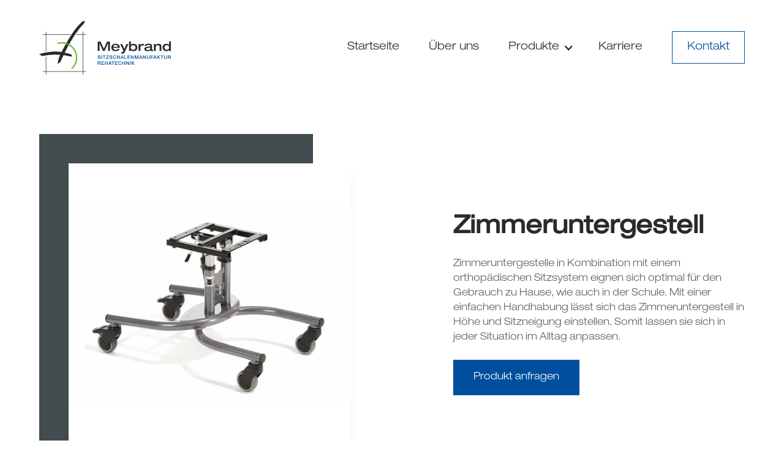

--- FILE ---
content_type: text/html
request_url: https://www.meybrand.de/produkt/zimmeruntergestell
body_size: 4909
content:
<!DOCTYPE html><!-- Last Published: Fri Feb 23 2024 10:24:17 GMT+0000 (Coordinated Universal Time) --><html data-wf-domain="www.meybrand.de" data-wf-page="633ea07c1be198557f6433ca" data-wf-site="63074ba98bb03f5ca153fc12" lang="de" data-wf-collection="633ea07c1be19818a7643383" data-wf-item-slug="zimmeruntergestell"><head><meta charset="utf-8"/><title>Zimmeruntergestell</title><meta content="Zimmeruntergestelle in Kombination mit einem orthopädischen Sitzsystem eignen sich optimal für den Gebrauch zu Hause, wie auch in der Schule. Mit einer einfachen Handhabung lässt sich das Zimmeruntergestell in Höhe und Sitzneigung einstellen. Somit lassen sie sich in jeder Situation im Alltag anpassen." name="description"/><meta content="width=device-width, initial-scale=1" name="viewport"/><link href="https://assets-global.website-files.com/63074ba98bb03f5ca153fc12/css/meybrand.webflow.6f0f7d5b5.min.css" rel="stylesheet" type="text/css"/><script type="text/javascript">!function(o,c){var n=c.documentElement,t=" w-mod-";n.className+=t+"js",("ontouchstart"in o||o.DocumentTouch&&c instanceof DocumentTouch)&&(n.className+=t+"touch")}(window,document);</script><link href="https://cdn.prod.website-files.com/63074ba98bb03f5ca153fc12/633ed5bd03121b60f4a886fd_meybrand-favicon.png" rel="shortcut icon" type="image/x-icon"/><link href="https://cdn.prod.website-files.com/63074ba98bb03f5ca153fc12/633ed67d87a9524bc8c511b8_meybrand-webclip.jpg" rel="apple-touch-icon"/><!-- Please keep this css code to improve the font quality-->
<style>
  * {
  -webkit-font-smoothing: antialiased;
  -moz-osx-font-smoothing: grayscale;
}
</style>

<!-- You can remove this -->
<meta name="facebook-domain-verification" content="mlk59ybu44651lzcbhhxjfl8vfae8q" /><!-- Custom Scrollbar -->
<style>
/*width*/
::-webkit-scrollbar {
width:12px;
}
/*track*/
::-webkit-scrollbar-track {
background:rgb(255, 255, 255);
border-style:none;
border-color:rgb(250, 237, 237);
}
/*thumb*/
::-webkit-scrollbar-thumb {
background:rgb(101, 178, 46);
border-width:2px;
border-style:solid;
border-color:rgb(255, 255, 255);
border-radius:20px;
}
</style></head><body><div class="page-wrapper"><div class="global-styles w-embed"><style>

/* Snippet gets rid of top margin on first element in any rich text*/
.w-richtext>:first-child {
	margin-top: 0;
}

/* Snippet gets rid of bottom margin on last element in any rich text*/
.w-richtext>:last-child, .w-richtext ol li:last-child, .w-richtext ul li:last-child {
    margin-bottom: 0;
}

/* Snippet makes all link elements listed below to inherit color from their parent */
a, 
.w-tab-link,
.w-nav-link,
.w-dropdown-btn,
.w-dropdown-toggle,
.w-dropdown-link
{
color: inherit;
}

/* Snippet prevents all click and hover interaction with an element */
.clickable-off {
  pointer-events: none;
}

/* Snippet enables all click and hover interaction with an element */
.clickable-on{
  pointer-events: auto;
}

/* Snippet enables you to add class of div-square which creates and maintains a 1:1 dimension of a div.*/
.div-square::after {
  content: "";
  display: block;
  padding-bottom: 100%;
}

/*Hide focus outline for main content element*/
    main:focus-visible {
    outline: -webkit-focus-ring-color auto 0px;
}

/* Make sure containers never lose their center alignment*/
.container-medium, .container-small, .container-large {
  margin-right: auto !important;
  margin-left: auto !important;
}

/*Reset selects, buttons, and links styles*/
.w-input, .w-select, a {
color: inherit;
text-decoration: inherit;
font-size: inherit;
}

/*Apply "..." after 3 lines of text */
.text-style-3lines {
    display: -webkit-box;
    overflow: hidden;
    -webkit-line-clamp: 3;
    -webkit-box-orient: vertical;
}

/* Apply "..." after 2 lines of text */
.text-style-2lines {
    display: -webkit-box;
    overflow: hidden;
    -webkit-line-clamp: 2;
    -webkit-box-orient: vertical;
}
/* Apply "..." at 100% width */
.truncate-width { 
		width: 100%; 
    white-space: nowrap; 
    overflow: hidden; 
    text-overflow: ellipsis; 
}
/* Removes native scrollbar */
.no-scrollbar {
    -ms-overflow-style: none;  // IE 10+
    overflow: -moz-scrollbars-none;  // Firefox
}

.no-scrollbar::-webkit-scrollbar {
    display: none; // Safari and Chrome
}

</style></div><div data-collapse="medium" data-animation="default" data-duration="400" data-w-id="33b9baca-1842-c302-b168-afeecfffa5f5" data-easing="ease" data-easing2="ease" role="banner" class="navbar12_component w-nav"><div class="navbar9_container"><a href="/" class="navbar9_logo-link w-nav-brand"><img src="https://cdn.prod.website-files.com/63074ba98bb03f5ca153fc12/63075262cbaa5500cd1db9fe_meybrand-logo-horizontal-rgb.svg" loading="lazy" alt="" class="navbar9_logo"/></a><nav role="navigation" class="navbar9_menu w-nav-menu"><div class="navbar9_menu-left"><a href="/" class="navbar9_link w-nav-link">Startseite</a><a href="/uber-uns" class="navbar9_link w-nav-link">Über uns</a><div data-hover="false" data-delay="300" data-w-id="0a8e2586-6763-517a-8998-02032f40e760" class="navbar9_menu-dropdown w-dropdown"><div class="navbar9_dropdown-toggle w-dropdown-toggle"><div class="dropdown-icon w-icon-dropdown-toggle"></div><div>Produkte</div></div><nav class="navbar9_dropdown-list w-dropdown-list"><div class="navbar9_container"><div class="navbar9_dropdown-content"><div class="navbar9_dropdown-content-layout"><div class="navbar9_dropdown-link-list"><a data-w-id="0a8e2586-6763-517a-8998-02032f40e76a" href="/produkte/alle-produkte" class="navbar9_dropdown-link w-inline-block"><div class="navbar9_item-text"><div class="text-weight-semibold">Alle Produkte</div><p class="text-size-small hide-mobile-landscape">Unsere Produkte im Überblick.</p></div></a></div><div class="navbar9_dropdown-link-list"><a data-w-id="0a8e2586-6763-517a-8998-02032f40e773" href="/produkte/herstellung" class="navbar9_dropdown-link w-inline-block"><div class="navbar9_item-text"><div class="text-weight-semibold">Herstellung</div><p class="text-size-small hide-mobile-landscape">Mit Liebe zum Detail.</p></div></a></div><div class="navbar9_dropdown-link-list"><a data-w-id="0a8e2586-6763-517a-8998-02032f40e77c" href="/produkte/sonderbau" class="navbar9_dropdown-link w-inline-block"><div class="navbar9_item-text"><div class="text-weight-semibold">Sonderbau</div><p class="text-size-small hide-mobile-landscape">Nichts ist unmöglich.</p></div></a></div><div class="navbar9_dropdown-link-list"><a data-w-id="950ff185-f343-52ed-7637-30232e3910bf" href="/produkte/downloads" class="navbar9_dropdown-link w-inline-block"><div class="navbar9_item-text"><div class="text-weight-semibold">Downloads</div><p class="text-size-small hide-mobile-landscape">Dokumente zum Download.</p></div></a></div></div></div></div></nav></div><a href="/karriere" class="navbar9_link w-nav-link">Karriere</a></div><div class="navbar9_menu-right"><a href="/kontakt" class="button-secondary is-button-small margin-left-2rem w-button">Kontakt</a></div></nav><div class="navbar9_menu-button w-nav-button"><div class="menu-icon"><div class="menu-icon_line-top"></div><div class="menu-icon_line-middle"><div class="menu-icon_line-middle-inner"></div></div><div class="menu-icon_line-bottom"></div></div></div></div></div><main class="main-wrapper"><header class="section-product-header4"><div class="page-padding"><div class="container-large"><div class="padding-vertical padding-xlarge"><div data-w-id="715f0ff0-3566-acca-2d42-6b6fc4e38705" style="opacity:0" class="product-header4_component"><div class="w-layout-grid product-header4_layout"><div class="product-header4_gallery padding-large"><img alt="" loading="lazy" src="https://cdn.prod.website-files.com/63075e7fd90223106afe5129/636b8a765192960f68446655_meybrand-produkte-mobilitaetshilfen-zimmeruntergestell.jpg" sizes="(max-width: 479px) 77vw, (max-width: 991px) 82vw, 36vw" srcset="https://cdn.prod.website-files.com/63075e7fd90223106afe5129/636b8a765192960f68446655_meybrand-produkte-mobilitaetshilfen-zimmeruntergestell-p-500.jpg 500w, https://cdn.prod.website-files.com/63075e7fd90223106afe5129/636b8a765192960f68446655_meybrand-produkte-mobilitaetshilfen-zimmeruntergestell-p-800.jpg 800w, https://cdn.prod.website-files.com/63075e7fd90223106afe5129/636b8a765192960f68446655_meybrand-produkte-mobilitaetshilfen-zimmeruntergestell.jpg 1000w" class="shadow-medium"/><div class="div-block-2"></div></div><div class="product-header4_product-details"><div class="margin-bottom margin-small"><h1 class="heading-large">Zimmeruntergestell</h1></div><div class="margin-bottom margin-small"><p>Zimmeruntergestelle in Kombination mit einem orthopädischen Sitzsystem eignen sich optimal für den Gebrauch zu Hause, wie auch in der Schule. Mit einer einfachen Handhabung lässt sich das Zimmeruntergestell in Höhe und Sitzneigung einstellen. Somit lassen sie sich in jeder Situation im Alltag anpassen.</p></div><a href="/kontakt" class="button w-button">Produkt anfragen</a></div></div></div></div></div></div></header></main><div class="footer3_component background-color-lightgrey"><div class="padding-global"><div class="container-large"><div data-w-id="7ba426ab-8108-7178-ab93-3259d4e2320e" class="padding-top padding-xxlarge"><div class="padding-bottom padding-large"><div class="w-layout-grid footer4_top-wrapper"><a href="#" id="w-node-_6be80f0b-145b-dd41-7ca4-37998064f368-5dbff02d" class="footer4_logo-link margin-bottom margin-xlarge w-nav-brand"><img src="https://cdn.prod.website-files.com/63074ba98bb03f5ca153fc12/633ecc75e14b603945e3313a_meybrand-logo-horizontal-white.svg" loading="lazy" alt="" class="footer-logo"/></a><div class="w-layout-grid footer7_link-list"><a id="w-node-_1c802655-dfac-ab92-901e-1f89cc53b71d-5dbff02d" href="/" class="footer-link">Startseite</a><a id="w-node-_549be513-e04e-578e-dd55-5ed0bbaa8a53-5dbff02d" href="/uber-uns" class="footer-link">Über uns</a><a id="w-node-_574a0949-62e4-9e3c-5a12-61f8f51cd786-5dbff02d" href="/produkte/alle-produkte" class="footer-link">Alle Produkte</a><a id="w-node-_54358301-a06c-c87d-3c77-441069a46bf0-5dbff02d" href="/produkte/herstellung" class="footer-link">Herstellung</a><a id="w-node-e256e7e9-a5bf-302f-e066-334c76c59433-5dbff02d" href="/produkte/sonderbau" class="footer-link">Sonderbau</a><a id="w-node-_2c21281f-0e04-5234-b72c-4a816918106b-5dbff02d" href="/karriere" class="footer-link">Karriere</a><a id="w-node-_6f88e089-3e32-5a91-4b82-1a2687b542b3-5dbff02d" href="/kontakt" class="footer-link">Kontakt</a></div><div id="w-node-_6be80f0b-145b-dd41-7ca4-37998064f375-5dbff02d" class="w-layout-grid footer4_social-list"><a href="https://www.facebook.com/Sitzschalen" target="_blank" class="footer4_social-link w-inline-block"><div class="social-icon w-embed"><svg width="24" height="24" viewBox="0 0 24 24" fill="none" xmlns="http://www.w3.org/2000/svg">
<path d="M16.5 6H13.5C12.9477 6 12.5 6.44772 12.5 7V10H16.5C16.6137 9.99748 16.7216 10.0504 16.7892 10.1419C16.8568 10.2334 16.8758 10.352 16.84 10.46L16.1 12.66C16.0318 12.8619 15.8431 12.9984 15.63 13H12.5V20.5C12.5 20.7761 12.2761 21 12 21H9.5C9.22386 21 9 20.7761 9 20.5V13H7.5C7.22386 13 7 12.7761 7 12.5V10.5C7 10.2239 7.22386 10 7.5 10H9V7C9 4.79086 10.7909 3 13 3H16.5C16.7761 3 17 3.22386 17 3.5V5.5C17 5.77614 16.7761 6 16.5 6Z" fill="CurrentColor"/>
</svg></div></a><a href="https://www.instagram.com/meybrandgmbh/" target="_blank" class="footer4_social-link w-inline-block"><div class="social-icon w-embed"><svg width="24" height="24" viewBox="0 0 24 24" fill="none" xmlns="http://www.w3.org/2000/svg">
<path fill-rule="evenodd" clip-rule="evenodd" d="M16 3H8C5.23858 3 3 5.23858 3 8V16C3 18.7614 5.23858 21 8 21H16C18.7614 21 21 18.7614 21 16V8C21 5.23858 18.7614 3 16 3ZM19.25 16C19.2445 17.7926 17.7926 19.2445 16 19.25H8C6.20735 19.2445 4.75549 17.7926 4.75 16V8C4.75549 6.20735 6.20735 4.75549 8 4.75H16C17.7926 4.75549 19.2445 6.20735 19.25 8V16ZM16.75 8.25C17.3023 8.25 17.75 7.80228 17.75 7.25C17.75 6.69772 17.3023 6.25 16.75 6.25C16.1977 6.25 15.75 6.69772 15.75 7.25C15.75 7.80228 16.1977 8.25 16.75 8.25ZM12 7.5C9.51472 7.5 7.5 9.51472 7.5 12C7.5 14.4853 9.51472 16.5 12 16.5C14.4853 16.5 16.5 14.4853 16.5 12C16.5027 10.8057 16.0294 9.65957 15.1849 8.81508C14.3404 7.97059 13.1943 7.49734 12 7.5ZM9.25 12C9.25 13.5188 10.4812 14.75 12 14.75C13.5188 14.75 14.75 13.5188 14.75 12C14.75 10.4812 13.5188 9.25 12 9.25C10.4812 9.25 9.25 10.4812 9.25 12Z" fill="CurrentColor"/>
</svg></div></a></div></div><p class="margin-top margin-medium text-color-white text-size-small">* Aus Gründen der besseren Lesbarkeit wird auf dieser Website die männliche Form (generisches Maskulinum, gemäß geltender Grammatik der deutschen Sprache) verwendet. Entsprechende Begriffe gelten im Sinne der Gleichbehandlung grundsätzlich für alle Geschlechter.</p></div><div class="line-divider"></div><div class="padding-vertical padding-large"><div class="footer7_bottom-wrapper"><div class="footer7_credit-text">© 2022 Meybrand GmbH | with ♡ from <a href="https://marketize.de/" target="_blank" class="text-style-link">marketize</a></div><div class="w-layout-grid footer7_legal-list"><a href="/impressum" class="footer7_legal-link">Impressum</a><a href="/datenschutz" class="footer7_legal-link">Datenschutz</a><a href="/agb" class="footer7_legal-link">AGB</a></div></div></div></div></div></div></div></div><script src="https://d3e54v103j8qbb.cloudfront.net/js/jquery-3.5.1.min.dc5e7f18c8.js?site=63074ba98bb03f5ca153fc12" type="text/javascript" integrity="sha256-9/aliU8dGd2tb6OSsuzixeV4y/faTqgFtohetphbbj0=" crossorigin="anonymous"></script><script src="https://assets-global.website-files.com/63074ba98bb03f5ca153fc12/js/webflow.aa9df75a4.js" type="text/javascript"></script></body></html>

--- FILE ---
content_type: text/css
request_url: https://assets-global.website-files.com/63074ba98bb03f5ca153fc12/css/meybrand.webflow.6f0f7d5b5.min.css
body_size: 17859
content:
html{-ms-text-size-adjust:100%;-webkit-text-size-adjust:100%;font-family:sans-serif}body{margin:0}article,aside,details,figcaption,figure,footer,header,hgroup,main,menu,nav,section,summary{display:block}audio,canvas,progress,video{vertical-align:baseline;display:inline-block}audio:not([controls]){height:0;display:none}[hidden],template{display:none}a{background-color:transparent}a:active,a:hover{outline:0}abbr[title]{border-bottom:1px dotted}b,strong{font-weight:700}dfn{font-style:italic}h1{margin:.67em 0;font-size:2em}mark{color:#000;background:#ff0}small{font-size:80%}sub,sup{vertical-align:baseline;font-size:75%;line-height:0;position:relative}sup{top:-.5em}sub{bottom:-.25em}img{border:0}svg:not(:root){overflow:hidden}figure{margin:1em 40px}hr{box-sizing:content-box;height:0}pre{overflow:auto}code,kbd,pre,samp{font-family:monospace;font-size:1em}button,input,optgroup,select,textarea{color:inherit;font:inherit;margin:0}button{overflow:visible}button,select{text-transform:none}button,html input[type=button],input[type=reset]{-webkit-appearance:button;cursor:pointer}button[disabled],html input[disabled]{cursor:default}button::-moz-focus-inner,input::-moz-focus-inner{border:0;padding:0}input{line-height:normal}input[type=checkbox],input[type=radio]{box-sizing:border-box;padding:0}input[type=number]::-webkit-inner-spin-button,input[type=number]::-webkit-outer-spin-button{height:auto}input[type=search]{-webkit-appearance:none}input[type=search]::-webkit-search-cancel-button,input[type=search]::-webkit-search-decoration{-webkit-appearance:none}fieldset{border:1px solid silver;margin:0 2px;padding:.35em .625em .75em}legend{border:0;padding:0}textarea{overflow:auto}optgroup{font-weight:700}table{border-collapse:collapse;border-spacing:0}td,th{padding:0}@font-face{font-family:webflow-icons;src:url([data-uri])format("truetype");font-weight:400;font-style:normal}[class^=w-icon-],[class*=\ w-icon-]{speak:none;font-variant:normal;text-transform:none;-webkit-font-smoothing:antialiased;-moz-osx-font-smoothing:grayscale;font-style:normal;font-weight:400;line-height:1;font-family:webflow-icons!important}.w-icon-slider-right:before{content:""}.w-icon-slider-left:before{content:""}.w-icon-nav-menu:before{content:""}.w-icon-arrow-down:before,.w-icon-dropdown-toggle:before{content:""}.w-icon-file-upload-remove:before{content:""}.w-icon-file-upload-icon:before{content:""}*{box-sizing:border-box}html{height:100%}body{min-height:100%;color:#333;background-color:#fff;margin:0;font-family:Arial,sans-serif;font-size:14px;line-height:20px}img{max-width:100%;vertical-align:middle;display:inline-block}html.w-mod-touch *{background-attachment:scroll!important}.w-block{display:block}.w-inline-block{max-width:100%;display:inline-block}.w-clearfix:before,.w-clearfix:after{content:" ";grid-area:1/1/2/2;display:table}.w-clearfix:after{clear:both}.w-hidden{display:none}.w-button{color:#fff;line-height:inherit;cursor:pointer;background-color:#3898ec;border:0;border-radius:0;padding:9px 15px;text-decoration:none;display:inline-block}input.w-button{-webkit-appearance:button}html[data-w-dynpage] [data-w-cloak]{color:transparent!important}.w-code-block{margin:unset}pre.w-code-block code{all:inherit}.w-webflow-badge,.w-webflow-badge *{z-index:auto;visibility:visible;box-sizing:border-box;width:auto;height:auto;max-height:none;max-width:none;min-height:0;min-width:0;float:none;clear:none;box-shadow:none;opacity:1;direction:ltr;font-family:inherit;font-weight:inherit;color:inherit;font-size:inherit;line-height:inherit;font-style:inherit;font-variant:inherit;text-align:inherit;letter-spacing:inherit;-webkit-text-decoration:inherit;text-decoration:inherit;text-indent:0;text-transform:inherit;text-shadow:none;font-smoothing:auto;vertical-align:baseline;cursor:inherit;white-space:inherit;word-break:normal;word-spacing:normal;word-wrap:normal;background:0 0;border:0 transparent;border-radius:0;margin:0;padding:0;list-style-type:disc;transition:none;display:block;position:static;top:auto;bottom:auto;left:auto;right:auto;overflow:visible;transform:none}.w-webflow-badge{white-space:nowrap;cursor:pointer;box-shadow:0 0 0 1px rgba(0,0,0,.1),0 1px 3px rgba(0,0,0,.1);visibility:visible!important;z-index:2147483647!important;color:#aaadb0!important;opacity:1!important;width:auto!important;height:auto!important;background-color:#fff!important;border-radius:3px!important;margin:0!important;padding:6px!important;font-size:12px!important;line-height:14px!important;text-decoration:none!important;display:inline-block!important;position:fixed!important;top:auto!important;bottom:12px!important;left:auto!important;right:12px!important;overflow:visible!important;transform:none!important}.w-webflow-badge>img{visibility:visible!important;opacity:1!important;vertical-align:middle!important;display:inline-block!important}h1,h2,h3,h4,h5,h6{margin-bottom:10px;font-weight:700}h1{margin-top:20px;font-size:38px;line-height:44px}h2{margin-top:20px;font-size:32px;line-height:36px}h3{margin-top:20px;font-size:24px;line-height:30px}h4{margin-top:10px;font-size:18px;line-height:24px}h5{margin-top:10px;font-size:14px;line-height:20px}h6{margin-top:10px;font-size:12px;line-height:18px}p{margin-top:0;margin-bottom:10px}blockquote{border-left:5px solid #e2e2e2;margin:0 0 10px;padding:10px 20px;font-size:18px;line-height:22px}figure{margin:0 0 10px}figcaption{text-align:center;margin-top:5px}ul,ol{margin-top:0;margin-bottom:10px;padding-left:40px}.w-list-unstyled{padding-left:0;list-style:none}.w-embed:before,.w-embed:after{content:" ";grid-area:1/1/2/2;display:table}.w-embed:after{clear:both}.w-video{width:100%;padding:0;position:relative}.w-video iframe,.w-video object,.w-video embed{width:100%;height:100%;border:none;position:absolute;top:0;left:0}fieldset{border:0;margin:0;padding:0}button,[type=button],[type=reset]{cursor:pointer;-webkit-appearance:button;border:0}.w-form{margin:0 0 15px}.w-form-done{text-align:center;background-color:#ddd;padding:20px;display:none}.w-form-fail{background-color:#ffdede;margin-top:10px;padding:10px;display:none}label{margin-bottom:5px;font-weight:700;display:block}.w-input,.w-select{width:100%;height:38px;color:#333;vertical-align:middle;background-color:#fff;border:1px solid #ccc;margin-bottom:10px;padding:8px 12px;font-size:14px;line-height:1.42857;display:block}.w-input:-moz-placeholder,.w-select:-moz-placeholder{color:#999}.w-input::-moz-placeholder,.w-select::-moz-placeholder{color:#999;opacity:1}.w-input::-webkit-input-placeholder,.w-select::-webkit-input-placeholder{color:#999}.w-input:focus,.w-select:focus{border-color:#3898ec;outline:0}.w-input[disabled],.w-select[disabled],.w-input[readonly],.w-select[readonly],fieldset[disabled] .w-input,fieldset[disabled] .w-select{cursor:not-allowed}.w-input[disabled]:not(.w-input-disabled),.w-select[disabled]:not(.w-input-disabled),.w-input[readonly],.w-select[readonly],fieldset[disabled]:not(.w-input-disabled) .w-input,fieldset[disabled]:not(.w-input-disabled) .w-select{background-color:#eee}textarea.w-input,textarea.w-select{height:auto}.w-select{background-color:#f3f3f3}.w-select[multiple]{height:auto}.w-form-label{cursor:pointer;margin-bottom:0;font-weight:400;display:inline-block}.w-radio{margin-bottom:5px;padding-left:20px;display:block}.w-radio:before,.w-radio:after{content:" ";grid-area:1/1/2/2;display:table}.w-radio:after{clear:both}.w-radio-input{float:left;margin:3px 0 0 -20px;line-height:normal}.w-file-upload{margin-bottom:10px;display:block}.w-file-upload-input{width:.1px;height:.1px;opacity:0;z-index:-100;position:absolute;overflow:hidden}.w-file-upload-default,.w-file-upload-uploading,.w-file-upload-success{color:#333;display:inline-block}.w-file-upload-error{margin-top:10px;display:block}.w-file-upload-default.w-hidden,.w-file-upload-uploading.w-hidden,.w-file-upload-error.w-hidden,.w-file-upload-success.w-hidden{display:none}.w-file-upload-uploading-btn{cursor:pointer;background-color:#fafafa;border:1px solid #ccc;margin:0;padding:8px 12px;font-size:14px;font-weight:400;display:flex}.w-file-upload-file{background-color:#fafafa;border:1px solid #ccc;flex-grow:1;justify-content:space-between;margin:0;padding:8px 9px 8px 11px;display:flex}.w-file-upload-file-name{font-size:14px;font-weight:400;display:block}.w-file-remove-link{width:auto;height:auto;cursor:pointer;margin-top:3px;margin-left:10px;padding:3px;display:block}.w-icon-file-upload-remove{margin:auto;font-size:10px}.w-file-upload-error-msg{color:#ea384c;padding:2px 0;display:inline-block}.w-file-upload-info{padding:0 12px;line-height:38px;display:inline-block}.w-file-upload-label{cursor:pointer;background-color:#fafafa;border:1px solid #ccc;margin:0;padding:8px 12px;font-size:14px;font-weight:400;display:inline-block}.w-icon-file-upload-icon,.w-icon-file-upload-uploading{width:20px;margin-right:8px;display:inline-block}.w-icon-file-upload-uploading{height:20px}.w-container{max-width:940px;margin-left:auto;margin-right:auto}.w-container:before,.w-container:after{content:" ";grid-area:1/1/2/2;display:table}.w-container:after{clear:both}.w-container .w-row{margin-left:-10px;margin-right:-10px}.w-row:before,.w-row:after{content:" ";grid-area:1/1/2/2;display:table}.w-row:after{clear:both}.w-row .w-row{margin-left:0;margin-right:0}.w-col{float:left;width:100%;min-height:1px;padding-left:10px;padding-right:10px;position:relative}.w-col .w-col{padding-left:0;padding-right:0}.w-col-1{width:8.33333%}.w-col-2{width:16.6667%}.w-col-3{width:25%}.w-col-4{width:33.3333%}.w-col-5{width:41.6667%}.w-col-6{width:50%}.w-col-7{width:58.3333%}.w-col-8{width:66.6667%}.w-col-9{width:75%}.w-col-10{width:83.3333%}.w-col-11{width:91.6667%}.w-col-12{width:100%}.w-hidden-main{display:none!important}@media screen and (max-width:991px){.w-container{max-width:728px}.w-hidden-main{display:inherit!important}.w-hidden-medium{display:none!important}.w-col-medium-1{width:8.33333%}.w-col-medium-2{width:16.6667%}.w-col-medium-3{width:25%}.w-col-medium-4{width:33.3333%}.w-col-medium-5{width:41.6667%}.w-col-medium-6{width:50%}.w-col-medium-7{width:58.3333%}.w-col-medium-8{width:66.6667%}.w-col-medium-9{width:75%}.w-col-medium-10{width:83.3333%}.w-col-medium-11{width:91.6667%}.w-col-medium-12{width:100%}.w-col-stack{width:100%;left:auto;right:auto}}@media screen and (max-width:767px){.w-hidden-main,.w-hidden-medium{display:inherit!important}.w-hidden-small{display:none!important}.w-row,.w-container .w-row{margin-left:0;margin-right:0}.w-col{width:100%;left:auto;right:auto}.w-col-small-1{width:8.33333%}.w-col-small-2{width:16.6667%}.w-col-small-3{width:25%}.w-col-small-4{width:33.3333%}.w-col-small-5{width:41.6667%}.w-col-small-6{width:50%}.w-col-small-7{width:58.3333%}.w-col-small-8{width:66.6667%}.w-col-small-9{width:75%}.w-col-small-10{width:83.3333%}.w-col-small-11{width:91.6667%}.w-col-small-12{width:100%}}@media screen and (max-width:479px){.w-container{max-width:none}.w-hidden-main,.w-hidden-medium,.w-hidden-small{display:inherit!important}.w-hidden-tiny{display:none!important}.w-col{width:100%}.w-col-tiny-1{width:8.33333%}.w-col-tiny-2{width:16.6667%}.w-col-tiny-3{width:25%}.w-col-tiny-4{width:33.3333%}.w-col-tiny-5{width:41.6667%}.w-col-tiny-6{width:50%}.w-col-tiny-7{width:58.3333%}.w-col-tiny-8{width:66.6667%}.w-col-tiny-9{width:75%}.w-col-tiny-10{width:83.3333%}.w-col-tiny-11{width:91.6667%}.w-col-tiny-12{width:100%}}.w-widget{position:relative}.w-widget-map{width:100%;height:400px}.w-widget-map label{width:auto;display:inline}.w-widget-map img{max-width:inherit}.w-widget-map .gm-style-iw{text-align:center}.w-widget-map .gm-style-iw>button{display:none!important}.w-widget-twitter{overflow:hidden}.w-widget-twitter-count-shim{vertical-align:top;width:28px;height:20px;text-align:center;background:#fff;border:1px solid #758696;border-radius:3px;display:inline-block;position:relative}.w-widget-twitter-count-shim *{pointer-events:none;-webkit-user-select:none;-ms-user-select:none;user-select:none}.w-widget-twitter-count-shim .w-widget-twitter-count-inner{text-align:center;color:#999;font-family:serif;font-size:15px;line-height:12px;position:relative}.w-widget-twitter-count-shim .w-widget-twitter-count-clear{display:block;position:relative}.w-widget-twitter-count-shim.w--large{width:36px;height:28px}.w-widget-twitter-count-shim.w--large .w-widget-twitter-count-inner{font-size:18px;line-height:18px}.w-widget-twitter-count-shim:not(.w--vertical){margin-left:5px;margin-right:8px}.w-widget-twitter-count-shim:not(.w--vertical).w--large{margin-left:6px}.w-widget-twitter-count-shim:not(.w--vertical):before,.w-widget-twitter-count-shim:not(.w--vertical):after{content:" ";height:0;width:0;pointer-events:none;border:solid transparent;position:absolute;top:50%;left:0}.w-widget-twitter-count-shim:not(.w--vertical):before{border-width:4px;border-color:rgba(117,134,150,0) #5d6c7b rgba(117,134,150,0) rgba(117,134,150,0);margin-top:-4px;margin-left:-9px}.w-widget-twitter-count-shim:not(.w--vertical).w--large:before{border-width:5px;margin-top:-5px;margin-left:-10px}.w-widget-twitter-count-shim:not(.w--vertical):after{border-width:4px;border-color:rgba(255,255,255,0) #fff rgba(255,255,255,0) rgba(255,255,255,0);margin-top:-4px;margin-left:-8px}.w-widget-twitter-count-shim:not(.w--vertical).w--large:after{border-width:5px;margin-top:-5px;margin-left:-9px}.w-widget-twitter-count-shim.w--vertical{width:61px;height:33px;margin-bottom:8px}.w-widget-twitter-count-shim.w--vertical:before,.w-widget-twitter-count-shim.w--vertical:after{content:" ";height:0;width:0;pointer-events:none;border:solid transparent;position:absolute;top:100%;left:50%}.w-widget-twitter-count-shim.w--vertical:before{border-width:5px;border-color:#5d6c7b rgba(117,134,150,0) rgba(117,134,150,0);margin-left:-5px}.w-widget-twitter-count-shim.w--vertical:after{border-width:4px;border-color:#fff rgba(255,255,255,0) rgba(255,255,255,0);margin-left:-4px}.w-widget-twitter-count-shim.w--vertical .w-widget-twitter-count-inner{font-size:18px;line-height:22px}.w-widget-twitter-count-shim.w--vertical.w--large{width:76px}.w-background-video{height:500px;color:#fff;position:relative;overflow:hidden}.w-background-video>video{width:100%;height:100%;object-fit:cover;z-index:-100;background-position:50%;background-size:cover;margin:auto;position:absolute;top:-100%;bottom:-100%;left:-100%;right:-100%}.w-background-video>video::-webkit-media-controls-start-playback-button{-webkit-appearance:none;display:none!important}.w-background-video--control{background-color:transparent;padding:0;position:absolute;bottom:1em;right:1em}.w-background-video--control>[hidden]{display:none!important}.w-slider{height:300px;text-align:center;clear:both;-webkit-tap-highlight-color:transparent;tap-highlight-color:transparent;background:#ddd;position:relative}.w-slider-mask{z-index:1;height:100%;white-space:nowrap;display:block;position:relative;left:0;right:0;overflow:hidden}.w-slide{vertical-align:top;width:100%;height:100%;white-space:normal;text-align:left;display:inline-block;position:relative}.w-slider-nav{z-index:2;height:40px;text-align:center;-webkit-tap-highlight-color:transparent;tap-highlight-color:transparent;margin:auto;padding-top:10px;position:absolute;top:auto;bottom:0;left:0;right:0}.w-slider-nav.w-round>div{border-radius:100%}.w-slider-nav.w-num>div{width:auto;height:auto;font-size:inherit;line-height:inherit;padding:.2em .5em}.w-slider-nav.w-shadow>div{box-shadow:0 0 3px rgba(51,51,51,.4)}.w-slider-nav-invert{color:#fff}.w-slider-nav-invert>div{background-color:rgba(34,34,34,.4)}.w-slider-nav-invert>div.w-active{background-color:#222}.w-slider-dot{width:1em;height:1em;cursor:pointer;background-color:rgba(255,255,255,.4);margin:0 3px .5em;transition:background-color .1s,color .1s;display:inline-block;position:relative}.w-slider-dot.w-active{background-color:#fff}.w-slider-dot:focus{outline:none;box-shadow:0 0 0 2px #fff}.w-slider-dot:focus.w-active{box-shadow:none}.w-slider-arrow-left,.w-slider-arrow-right{width:80px;cursor:pointer;color:#fff;-webkit-tap-highlight-color:transparent;tap-highlight-color:transparent;-webkit-user-select:none;-ms-user-select:none;user-select:none;margin:auto;font-size:40px;position:absolute;top:0;bottom:0;left:0;right:0;overflow:hidden}.w-slider-arrow-left [class^=w-icon-],.w-slider-arrow-right [class^=w-icon-],.w-slider-arrow-left [class*=\ w-icon-],.w-slider-arrow-right [class*=\ w-icon-]{position:absolute}.w-slider-arrow-left:focus,.w-slider-arrow-right:focus{outline:0}.w-slider-arrow-left{z-index:3;right:auto}.w-slider-arrow-right{z-index:4;left:auto}.w-icon-slider-left,.w-icon-slider-right{width:1em;height:1em;margin:auto;top:0;bottom:0;left:0;right:0}.w-slider-aria-label{clip:rect(0 0 0 0);height:1px;width:1px;border:0;margin:-1px;padding:0;position:absolute;overflow:hidden}.w-slider-force-show{display:block!important}.w-dropdown{text-align:left;z-index:900;margin-left:auto;margin-right:auto;display:inline-block;position:relative}.w-dropdown-btn,.w-dropdown-toggle,.w-dropdown-link{vertical-align:top;color:#222;text-align:left;white-space:nowrap;margin-left:auto;margin-right:auto;padding:20px;text-decoration:none;position:relative}.w-dropdown-toggle{-webkit-user-select:none;-ms-user-select:none;user-select:none;cursor:pointer;padding-right:40px;display:inline-block}.w-dropdown-toggle:focus{outline:0}.w-icon-dropdown-toggle{width:1em;height:1em;margin:auto 20px auto auto;position:absolute;top:0;bottom:0;right:0}.w-dropdown-list{min-width:100%;background:#ddd;display:none;position:absolute}.w-dropdown-list.w--open{display:block}.w-dropdown-link{color:#222;padding:10px 20px;display:block}.w-dropdown-link.w--current{color:#0082f3}.w-dropdown-link:focus{outline:0}@media screen and (max-width:767px){.w-nav-brand{padding-left:10px}}.w-lightbox-backdrop{cursor:auto;letter-spacing:normal;text-indent:0;text-shadow:none;text-transform:none;visibility:visible;white-space:normal;word-break:normal;word-spacing:normal;word-wrap:normal;color:#fff;text-align:center;z-index:2000;opacity:0;-webkit-user-select:none;-moz-user-select:none;-webkit-tap-highlight-color:transparent;background:rgba(0,0,0,.9);outline:0;font-family:Helvetica Neue,Helvetica,Ubuntu,Segoe UI,Verdana,sans-serif;font-size:17px;font-style:normal;font-weight:300;line-height:1.2;list-style:disc;position:fixed;top:0;bottom:0;left:0;right:0;-webkit-transform:translate(0)}.w-lightbox-backdrop,.w-lightbox-container{height:100%;-webkit-overflow-scrolling:touch;overflow:auto}.w-lightbox-content{height:100vh;position:relative;overflow:hidden}.w-lightbox-view{width:100vw;height:100vh;opacity:0;position:absolute}.w-lightbox-view:before{content:"";height:100vh}.w-lightbox-group,.w-lightbox-group .w-lightbox-view,.w-lightbox-group .w-lightbox-view:before{height:86vh}.w-lightbox-frame,.w-lightbox-view:before{vertical-align:middle;display:inline-block}.w-lightbox-figure{margin:0;position:relative}.w-lightbox-group .w-lightbox-figure{cursor:pointer}.w-lightbox-img{width:auto;height:auto;max-width:none}.w-lightbox-image{float:none;max-width:100vw;max-height:100vh;display:block}.w-lightbox-group .w-lightbox-image{max-height:86vh}.w-lightbox-caption{text-align:left;text-overflow:ellipsis;white-space:nowrap;background:rgba(0,0,0,.4);padding:.5em 1em;position:absolute;bottom:0;left:0;right:0;overflow:hidden}.w-lightbox-embed{width:100%;height:100%;position:absolute;top:0;bottom:0;left:0;right:0}.w-lightbox-control{width:4em;cursor:pointer;background-position:50%;background-repeat:no-repeat;background-size:24px;transition:all .3s;position:absolute;top:0}.w-lightbox-left{background-image:url([data-uri]);display:none;bottom:0;left:0}.w-lightbox-right{background-image:url([data-uri]);display:none;bottom:0;right:0}.w-lightbox-close{height:2.6em;background-image:url([data-uri]);background-size:18px;right:0}.w-lightbox-strip{white-space:nowrap;padding:0 1vh;line-height:0;position:absolute;bottom:0;left:0;right:0;overflow-x:auto;overflow-y:hidden}.w-lightbox-item{width:10vh;box-sizing:content-box;cursor:pointer;padding:2vh 1vh;display:inline-block;-webkit-transform:translate(0,0)}.w-lightbox-active{opacity:.3}.w-lightbox-thumbnail{height:10vh;background:#222;position:relative;overflow:hidden}.w-lightbox-thumbnail-image{position:absolute;top:0;left:0}.w-lightbox-thumbnail .w-lightbox-tall{width:100%;top:50%;transform:translateY(-50%)}.w-lightbox-thumbnail .w-lightbox-wide{height:100%;left:50%;transform:translate(-50%)}.w-lightbox-spinner{box-sizing:border-box;width:40px;height:40px;border:5px solid rgba(0,0,0,.4);border-radius:50%;margin-top:-20px;margin-left:-20px;animation:.8s linear infinite spin;position:absolute;top:50%;left:50%}.w-lightbox-spinner:after{content:"";border:3px solid transparent;border-bottom-color:#fff;border-radius:50%;position:absolute;top:-4px;bottom:-4px;left:-4px;right:-4px}.w-lightbox-hide{display:none}.w-lightbox-noscroll{overflow:hidden}@media (min-width:768px){.w-lightbox-content{height:96vh;margin-top:2vh}.w-lightbox-view,.w-lightbox-view:before{height:96vh}.w-lightbox-group,.w-lightbox-group .w-lightbox-view,.w-lightbox-group .w-lightbox-view:before{height:84vh}.w-lightbox-image{max-width:96vw;max-height:96vh}.w-lightbox-group .w-lightbox-image{max-width:82.3vw;max-height:84vh}.w-lightbox-left,.w-lightbox-right{opacity:.5;display:block}.w-lightbox-close{opacity:.8}.w-lightbox-control:hover{opacity:1}}.w-lightbox-inactive,.w-lightbox-inactive:hover{opacity:0}.w-richtext:before,.w-richtext:after{content:" ";grid-area:1/1/2/2;display:table}.w-richtext:after{clear:both}.w-richtext[contenteditable=true]:before,.w-richtext[contenteditable=true]:after{white-space:initial}.w-richtext ol,.w-richtext ul{overflow:hidden}.w-richtext .w-richtext-figure-selected.w-richtext-figure-type-video div:after,.w-richtext .w-richtext-figure-selected[data-rt-type=video] div:after,.w-richtext .w-richtext-figure-selected.w-richtext-figure-type-image div,.w-richtext .w-richtext-figure-selected[data-rt-type=image] div{outline:2px solid #2895f7}.w-richtext figure.w-richtext-figure-type-video>div:after,.w-richtext figure[data-rt-type=video]>div:after{content:"";display:none;position:absolute;top:0;bottom:0;left:0;right:0}.w-richtext figure{max-width:60%;position:relative}.w-richtext figure>div:before{cursor:default!important}.w-richtext figure img{width:100%}.w-richtext figure figcaption.w-richtext-figcaption-placeholder{opacity:.6}.w-richtext figure div{color:transparent;font-size:0}.w-richtext figure.w-richtext-figure-type-image,.w-richtext figure[data-rt-type=image]{display:table}.w-richtext figure.w-richtext-figure-type-image>div,.w-richtext figure[data-rt-type=image]>div{display:inline-block}.w-richtext figure.w-richtext-figure-type-image>figcaption,.w-richtext figure[data-rt-type=image]>figcaption{caption-side:bottom;display:table-caption}.w-richtext figure.w-richtext-figure-type-video,.w-richtext figure[data-rt-type=video]{width:60%;height:0}.w-richtext figure.w-richtext-figure-type-video iframe,.w-richtext figure[data-rt-type=video] iframe{width:100%;height:100%;position:absolute;top:0;left:0}.w-richtext figure.w-richtext-figure-type-video>div,.w-richtext figure[data-rt-type=video]>div{width:100%}.w-richtext figure.w-richtext-align-center{clear:both;margin-left:auto;margin-right:auto}.w-richtext figure.w-richtext-align-center.w-richtext-figure-type-image>div,.w-richtext figure.w-richtext-align-center[data-rt-type=image]>div{max-width:100%}.w-richtext figure.w-richtext-align-normal{clear:both}.w-richtext figure.w-richtext-align-fullwidth{width:100%;max-width:100%;text-align:center;clear:both;margin-left:auto;margin-right:auto;display:block}.w-richtext figure.w-richtext-align-fullwidth>div{padding-bottom:inherit;display:inline-block}.w-richtext figure.w-richtext-align-fullwidth>figcaption{display:block}.w-richtext figure.w-richtext-align-floatleft{float:left;clear:none;margin-right:15px}.w-richtext figure.w-richtext-align-floatright{float:right;clear:none;margin-left:15px}.w-nav{z-index:1000;background:#ddd;position:relative}.w-nav:before,.w-nav:after{content:" ";grid-area:1/1/2/2;display:table}.w-nav:after{clear:both}.w-nav-brand{float:left;color:#333;text-decoration:none;position:relative}.w-nav-link{vertical-align:top;color:#222;text-align:left;margin-left:auto;margin-right:auto;padding:20px;text-decoration:none;display:inline-block;position:relative}.w-nav-link.w--current{color:#0082f3}.w-nav-menu{float:right;position:relative}[data-nav-menu-open]{text-align:center;min-width:200px;background:#c8c8c8;position:absolute;top:100%;left:0;right:0;overflow:visible;display:block!important}.w--nav-link-open{display:block;position:relative}.w-nav-overlay{width:100%;display:none;position:absolute;top:100%;left:0;right:0;overflow:hidden}.w-nav-overlay [data-nav-menu-open]{top:0}.w-nav[data-animation=over-left] .w-nav-overlay{width:auto}.w-nav[data-animation=over-left] .w-nav-overlay,.w-nav[data-animation=over-left] [data-nav-menu-open]{z-index:1;top:0;right:auto}.w-nav[data-animation=over-right] .w-nav-overlay{width:auto}.w-nav[data-animation=over-right] .w-nav-overlay,.w-nav[data-animation=over-right] [data-nav-menu-open]{z-index:1;top:0;left:auto}.w-nav-button{float:right;cursor:pointer;-webkit-tap-highlight-color:transparent;tap-highlight-color:transparent;-webkit-user-select:none;-ms-user-select:none;user-select:none;padding:18px;font-size:24px;display:none;position:relative}.w-nav-button:focus{outline:0}.w-nav-button.w--open{color:#fff;background-color:#c8c8c8}.w-nav[data-collapse=all] .w-nav-menu{display:none}.w-nav[data-collapse=all] .w-nav-button,.w--nav-dropdown-open,.w--nav-dropdown-toggle-open{display:block}.w--nav-dropdown-list-open{position:static}@media screen and (max-width:991px){.w-nav[data-collapse=medium] .w-nav-menu{display:none}.w-nav[data-collapse=medium] .w-nav-button{display:block}}@media screen and (max-width:767px){.w-nav[data-collapse=small] .w-nav-menu{display:none}.w-nav[data-collapse=small] .w-nav-button{display:block}.w-nav-brand{padding-left:10px}}@media screen and (max-width:479px){.w-nav[data-collapse=tiny] .w-nav-menu{display:none}.w-nav[data-collapse=tiny] .w-nav-button{display:block}}.w-tabs{position:relative}.w-tabs:before,.w-tabs:after{content:" ";grid-area:1/1/2/2;display:table}.w-tabs:after{clear:both}.w-tab-menu{position:relative}.w-tab-link{vertical-align:top;text-align:left;cursor:pointer;color:#222;background-color:#ddd;padding:9px 30px;text-decoration:none;display:inline-block;position:relative}.w-tab-link.w--current{background-color:#c8c8c8}.w-tab-link:focus{outline:0}.w-tab-content{display:block;position:relative;overflow:hidden}.w-tab-pane{display:none;position:relative}.w--tab-active{display:block}@media screen and (max-width:479px){.w-tab-link{display:block}}.w-ix-emptyfix:after{content:""}@keyframes spin{0%{transform:rotate(0)}to{transform:rotate(360deg)}}.w-dyn-empty{background-color:#ddd;padding:10px}.w-dyn-hide,.w-dyn-bind-empty,.w-condition-invisible{display:none!important}.wf-layout-layout{display:grid}:root{--dark:#2a2b29;--dim-grey:#5f605f;--image-border:#e2e2e2;--dark-slate-grey:#434c4f;--white:white;--dark-slate-blue:#004f9e;--light-grey:#f4f4f4;--lime-green:#65b22e;--cream:#f6f5f3}.w-layout-grid{grid-row-gap:16px;grid-column-gap:16px;grid-template-rows:auto auto;grid-template-columns:1fr 1fr;grid-auto-columns:1fr;display:grid}.w-checkbox{margin-bottom:5px;padding-left:20px;display:block}.w-checkbox:before{content:" ";grid-area:1/1/2/2;display:table}.w-checkbox:after{content:" ";clear:both;grid-area:1/1/2/2;display:table}.w-checkbox-input{float:left;margin:4px 0 0 -20px;line-height:normal}.w-checkbox-input--inputType-custom{width:12px;height:12px;border:1px solid #ccc;border-radius:2px}.w-checkbox-input--inputType-custom.w--redirected-checked{background-color:#3898ec;background-image:url(https://d3e54v103j8qbb.cloudfront.net/static/custom-checkbox-checkmark.589d534424.svg);background-position:50%;background-repeat:no-repeat;background-size:cover;border-color:#3898ec}.w-checkbox-input--inputType-custom.w--redirected-focus{box-shadow:0 0 3px 1px #3898ec}body{color:var(--dark);font-family:Helveticaneueltproltex,sans-serif;font-size:1rem;line-height:1.5}h1{margin-top:0;margin-bottom:0;font-family:Helveticaneueltproex,sans-serif;font-size:3.5rem;font-weight:700;line-height:1.2}h2{margin-top:0;margin-bottom:0;font-size:3rem;font-weight:700;line-height:1.2}h3{margin-top:0;margin-bottom:0;font-size:2.5rem;font-weight:700;line-height:1.2}h4{margin-top:0;margin-bottom:0;font-size:2rem;font-weight:700;line-height:1.3}h5{margin-top:0;margin-bottom:0;font-size:1.5rem;font-weight:700;line-height:1.4}h6{margin-top:0;margin-bottom:0;font-size:1.25rem;font-weight:700;line-height:1.4}p{color:var(--dim-grey);margin-bottom:0}a{border-color:var(--dark);color:var(--dark);text-decoration:underline}ul{margin-top:1rem;margin-bottom:1rem;padding-left:1.25rem}ol{margin-top:1rem;margin-bottom:1rem;padding-left:1.5rem}li{margin-top:.25rem;margin-bottom:.25rem;padding-left:.5rem}img{max-width:100%;display:inline-block}label{margin-bottom:.25rem;font-weight:500}blockquote{border-left:.1875rem solid var(--dark);margin-bottom:0;padding:.75rem 1.25rem;font-size:1.25rem;line-height:1.5}figure{margin-top:3rem;margin-bottom:3rem}figcaption{text-align:center;margin-top:.25rem}.z-index-2{z-index:2;position:relative}.text-style-strikethrough{text-decoration:line-through}.text-weight-semibold{font-weight:600}.text-weight-light{font-weight:300}.max-width-full{width:100%;max-width:none}.layer{justify-content:center;align-items:center;position:absolute;top:0%;bottom:0%;left:0%;right:0%}.show{display:block}.overflow-hidden{overflow:hidden}.global-styles{display:block;position:fixed;top:0%;bottom:auto;left:0%;right:auto}.text-weight-bold{font-weight:700}.text-size-regular{font-size:1rem}.text-weight-normal{font-weight:400}.text-align-center{text-align:center}.z-index-1{z-index:1;position:relative}.show-mobile-portrait{display:none}.text-style-italic{font-style:italic}.hide{display:none}.text-align-left{text-align:left}.text-weight-xbold{font-weight:800}.text-style-link{text-decoration:underline}.text-style-muted{opacity:.6}.text-size-small{font-size:.875rem}.text-rich-text h1{margin-top:2rem;margin-bottom:1.5rem}.text-rich-text h2{margin-top:1.5rem;margin-bottom:1rem}.text-rich-text h3{margin-top:1.5rem;margin-bottom:1.5rem}.text-rich-text h4{margin-top:1.5rem;margin-bottom:1.25rem}.text-rich-text h5,.text-rich-text h6{margin-top:1.25rem;margin-bottom:1rem}.text-rich-text p{margin-bottom:1rem}.text-rich-text blockquote{margin-top:1.5rem;margin-bottom:1.5rem;font-style:italic}.text-rich-text a{text-decoration:underline}.text-rich-text figcaption{opacity:.8;text-align:left;border-left:.125rem solid #000;margin-top:.5rem;padding-left:.5rem;font-size:.875rem}.max-width-xlarge{width:100%;max-width:64rem}.max-width-medium{width:100%;max-width:35rem}.max-width-xsmall{width:100%;max-width:25rem}.max-width-xxsmall{width:100%;max-width:20rem}.text-size-tiny{font-size:.75rem}.container-large{width:100%;max-width:90rem;margin-left:auto;margin-right:auto}.max-width-xxlarge{width:100%;max-width:80rem}.background-color-black{background-color:var(--dark);color:#f5f5f5}.rl-styleguide_classes{display:none}.align-center{margin-left:auto;margin-right:auto}.spacing-clean{margin:0;padding:0}.page-padding{padding-left:5%;padding-right:5%}.text-align-right{text-align:right}.show-tablet{display:none}.max-width-large{width:100%;max-width:48rem}.max-width-large.padding-large.border{border:1px solid var(--image-border)}.max-width-large.padding-large.border.background-color-cream{background-color:var(--dark-slate-grey);border-style:none;margin-left:auto;margin-right:auto}.show-mobile-landscape{display:none}.background-color-white{background-color:var(--white)}.max-width-small{width:100%;max-width:30rem}.form-message-error{margin-top:.75rem;padding:.75rem}.utility_component{width:100vw;height:100vh;max-height:100%;max-width:100%;justify-content:center;align-items:center;padding-left:1.25rem;padding-right:1.25rem;display:flex}.utility_form-block{max-width:20rem;text-align:center;flex-direction:column;display:flex}.utility_form{flex-direction:column;align-items:stretch;display:flex}.utility_image{width:10rem;margin-bottom:.5rem;margin-left:auto;margin-right:auto}.container-medium{width:100%;max-width:64rem;margin-left:auto;margin-right:auto}.container-small{width:100%;max-width:48rem;margin-left:auto;margin-right:auto}.margin-tiny{margin:.25rem}.margin-xxsmall{margin:.5rem}.margin-xsmall{margin:1rem}.margin-small{margin:1.5rem}.margin-medium{margin:2rem}.margin-large{margin:3rem}.margin-xlarge{margin:4rem}.margin-xxlarge{margin:5rem}.margin-huge{margin:6rem}.margin-xhuge{margin:7rem}.margin-xxhuge{margin:10rem}.margin-0{margin:0}.padding-0{padding:0}.padding-tiny{padding:.25rem}.padding-xxsmall{padding:.5rem}.padding-xsmall{padding:1rem}.padding-small{padding:1.5rem}.padding-medium{padding:2rem}.padding-large{padding:3rem}.padding-xlarge{padding:4rem}.padding-xxlarge{padding:5rem}.padding-huge{padding:6rem}.padding-xhuge{padding:7rem}.padding-xxhuge{padding:10rem}.text-style-allcaps{text-transform:uppercase}.margin-top,.margin-top.margin-custom1,.margin-top.margin-huge,.margin-top.margin-small,.margin-top.margin-tiny,.margin-top.margin-custom3,.margin-top.margin-medium{margin-bottom:0;margin-left:0;margin-right:0}.margin-top.margin-medium.text-color-white.text-size-small{width:60%}.margin-top.margin-xxsmall,.margin-top.margin-xxhuge,.margin-top.margin-custom2,.margin-top.margin-xsmall,.margin-top.margin-large,.margin-top.margin-xxlarge,.margin-top.margin-xlarge,.margin-top.margin-0,.margin-top.margin-xhuge{margin-bottom:0;margin-left:0;margin-right:0}.margin-top.margin-medium.align-center{justify-content:center;display:flex}.margin-bottom,.margin-bottom.margin-xxlarge,.margin-bottom.margin-medium,.margin-bottom.margin-custom3,.margin-bottom.margin-custom1,.margin-bottom.margin-tiny,.margin-bottom.margin-small,.margin-bottom.margin-large,.margin-bottom.margin-0,.margin-bottom.margin-xlarge,.margin-bottom.margin-xhuge,.margin-bottom.margin-xxhuge,.margin-bottom.margin-huge,.margin-bottom.margin-xxsmall,.margin-bottom.margin-custom2,.margin-bottom.margin-xsmall{margin-top:0;margin-left:0;margin-right:0}.margin-bottom.margin-xxlarge.center{justify-content:center;display:flex}.margin-bottom.margin-xxlarge.max-width-large.position-center{margin-left:auto;margin-right:auto}.margin-bottom.margin-medium{justify-content:space-between;align-items:center}.margin-left,.margin-left.margin-tiny,.margin-left.margin-xxlarge,.margin-left.margin-0,.margin-left.margin-small,.margin-left.margin-xsmall,.margin-left.margin-large,.margin-left.margin-huge,.margin-left.margin-xlarge,.margin-left.margin-custom3,.margin-left.margin-xxsmall,.margin-left.margin-custom1,.margin-left.margin-custom2,.margin-left.margin-xhuge,.margin-left.margin-xxhuge,.margin-left.margin-medium{margin-top:0;margin-bottom:0;margin-right:0}.margin-right,.margin-right.margin-huge,.margin-right.margin-xsmall,.margin-right.margin-xxhuge,.margin-right.margin-small,.margin-right.margin-medium,.margin-right.margin-xlarge,.margin-right.margin-custom3,.margin-right.margin-custom2,.margin-right.margin-xxsmall,.margin-right.margin-xhuge,.margin-right.margin-custom1,.margin-right.margin-large,.margin-right.margin-0,.margin-right.margin-xxlarge,.margin-right.margin-tiny{margin-top:0;margin-bottom:0;margin-left:0}.margin-vertical,.margin-vertical.margin-medium,.margin-vertical.margin-xlarge,.margin-vertical.margin-xxsmall,.margin-vertical.margin-xxlarge,.margin-vertical.margin-huge,.margin-vertical.margin-0,.margin-vertical.margin-xxhuge,.margin-vertical.margin-tiny,.margin-vertical.margin-xsmall,.margin-vertical.margin-custom1,.margin-vertical.margin-small,.margin-vertical.margin-large,.margin-vertical.margin-xhuge,.margin-vertical.margin-custom2,.margin-vertical.margin-custom3{margin-left:0;margin-right:0}.margin-horizontal,.margin-horizontal.margin-medium,.margin-horizontal.margin-tiny,.margin-horizontal.margin-custom3,.margin-horizontal.margin-0,.margin-horizontal.margin-xxlarge,.margin-horizontal.margin-xhuge,.margin-horizontal.margin-huge,.margin-horizontal.margin-xlarge,.margin-horizontal.margin-custom1,.margin-horizontal.margin-xxsmall,.margin-horizontal.margin-xsmall,.margin-horizontal.margin-large,.margin-horizontal.margin-custom2,.margin-horizontal.margin-small,.margin-horizontal.margin-xxhuge{margin-top:0;margin-bottom:0}.padding-top,.padding-top.padding-xhuge,.padding-top.padding-xxhuge,.padding-top.padding-0,.padding-top.padding-large,.padding-top.padding-custom2,.padding-top.padding-xlarge,.padding-top.padding-huge,.padding-top.padding-xxsmall,.padding-top.padding-custom3,.padding-top.padding-tiny,.padding-top.padding-medium,.padding-top.padding-xxlarge,.padding-top.padding-small,.padding-top.padding-xsmall,.padding-top.padding-custom1{padding-bottom:0;padding-left:0;padding-right:0}.padding-bottom,.padding-bottom.padding-xlarge,.padding-bottom.padding-small,.padding-bottom.padding-xxhuge,.padding-bottom.padding-large,.padding-bottom.padding-xhuge,.padding-bottom.padding-custom2,.padding-bottom.padding-xxsmall,.padding-bottom.padding-xxlarge,.padding-bottom.padding-custom3,.padding-bottom.padding-custom1,.padding-bottom.padding-xsmall,.padding-bottom.padding-huge,.padding-bottom.padding-tiny,.padding-bottom.padding-medium,.padding-bottom.padding-0{padding-top:0;padding-left:0;padding-right:0}.padding-left,.padding-left.padding-xhuge,.padding-left.padding-xlarge,.padding-left.padding-0,.padding-left.padding-small,.padding-left.padding-xsmall,.padding-left.padding-medium,.padding-left.padding-xxhuge,.padding-left.padding-huge,.padding-left.padding-custom1,.padding-left.padding-tiny,.padding-left.padding-xxsmall,.padding-left.padding-custom3,.padding-left.padding-custom2,.padding-left.padding-xxlarge,.padding-left.padding-large{padding-top:0;padding-bottom:0;padding-right:0}.padding-right,.padding-right.padding-xxhuge,.padding-right.padding-custom2,.padding-right.padding-large,.padding-right.padding-xlarge,.padding-right.padding-tiny,.padding-right.padding-custom3,.padding-right.padding-custom1,.padding-right.padding-xsmall,.padding-right.padding-xxlarge,.padding-right.padding-xxsmall,.padding-right.padding-medium,.padding-right.padding-xhuge,.padding-right.padding-huge,.padding-right.padding-0,.padding-right.padding-small{padding-top:0;padding-bottom:0;padding-left:0}.padding-vertical,.padding-vertical.padding-0,.padding-vertical.padding-xxhuge,.padding-vertical.padding-large,.padding-vertical.padding-custom3,.padding-vertical.padding-medium,.padding-vertical.padding-tiny,.padding-vertical.padding-xxlarge,.padding-vertical.padding-custom1,.padding-vertical.padding-xsmall,.padding-vertical.padding-xhuge{padding-left:0;padding-right:0}.padding-vertical.padding-xhuge.padding-top-5rem{padding-top:5rem}.padding-vertical.padding-xlarge,.padding-vertical.padding-custom2,.padding-vertical.padding-xxsmall,.padding-vertical.padding-huge,.padding-vertical.padding-small{padding-left:0;padding-right:0}.padding-vertical.padding-xhuge.padding-top-5rem{padding-top:5rem}.padding-horizontal,.padding-horizontal.padding-xxsmall,.padding-horizontal.padding-0,.padding-horizontal.padding-custom3,.padding-horizontal.padding-huge,.padding-horizontal.padding-xsmall,.padding-horizontal.padding-medium,.padding-horizontal.padding-xxlarge,.padding-horizontal.padding-large,.padding-horizontal.padding-xhuge,.padding-horizontal.padding-custom1,.padding-horizontal.padding-tiny,.padding-horizontal.padding-custom2,.padding-horizontal.padding-xxhuge,.padding-horizontal.padding-small,.padding-horizontal.padding-xlarge{padding-top:0;padding-bottom:0}.overflow-scroll{overflow:scroll}.overflow-auto{overflow:auto}.text-style-nowrap{white-space:nowrap}.text-weight-medium{font-weight:500}.text-size-medium{font-size:1.125rem}.text-size-medium.margin-top.margin-xsmall.align-center{text-align:center}.form-radio{align-items:center;margin-bottom:0;padding-left:1.125rem;display:flex}.form-checkbox-label{margin-bottom:0}.text-color-white{color:var(--white)}.form-checkbox{align-items:center;margin-bottom:0;padding-left:1.25rem;display:flex}.text-size-large{font-size:1.25rem}.heading-xxlarge{font-size:3.5rem;font-weight:700;line-height:1.2}.form-radio-icon{width:1.125rem;height:1.125rem;min-height:1.125rem;min-width:1.125rem;border:.0625rem solid var(--dark);cursor:pointer;border-radius:6.25rem;margin-top:0;margin-left:-1.125rem;margin-right:.5rem}.form-radio-icon.w--redirected-checked{background-color:#fff;background-image:none;border-width:.375rem;border-color:#000}.form-radio-icon.w--redirected-focus{box-shadow:none;border-color:#000;margin-top:0}.styleguide_icons-list{grid-column-gap:1rem;grid-row-gap:1rem;flex-wrap:wrap;grid-template-rows:auto;grid-template-columns:1fr;grid-auto-columns:1fr;grid-auto-flow:column;display:grid}.heading-medium{font-size:2rem;font-weight:700;line-height:1.3}.field-label{margin-bottom:.5rem;font-weight:400}.heading-large{font-size:2.5rem;font-weight:700;line-height:1.2}.image-wrapper-3-2{width:100%;padding-top:66.66%;position:relative}.button{border:.0625rem solid var(--dark-slate-blue);background-color:var(--dark-slate-blue);color:var(--white);text-align:center;padding:1rem 2rem;transition:all .3s}.button:hover{background-color:var(--white);color:var(--dark-slate-blue)}.button.is-alternate{background-color:var(--white);color:#000}.button.is-button-small{padding:.75rem 1.5rem}.button.with-icon{grid-column-gap:.75rem;align-items:center;display:flex}.button.is-navbar4-button{padding-top:.5rem;padding-bottom:.5rem}.form-input{height:auto;min-height:2.75rem;border:.0625rem solid var(--image-border);background-color:var(--white);color:var(--dark);margin-bottom:0;padding:.5rem .75rem;font-size:1rem;line-height:1.6}.form-input:focus{border-color:#000}.form-input::-ms-input-placeholder{color:rgba(0,0,0,.6)}.form-input::placeholder{color:rgba(0,0,0,.6)}.form-input.is-select-input{background-color:#fff;background-image:none}.form-input.is-text-area{height:auto;min-height:11.25rem;padding-top:.75rem;padding-bottom:.75rem;overflow:auto}.form-input.is-select-input{background-color:var(--white);background-image:none}.form-input.is-search-input{border-color:var(--image-border);padding-left:3rem}.background-color-lightgrey{background-color:var(--light-grey)}.form-checkbox-icon{width:1.125rem;height:1.125rem;min-height:1.125rem;min-width:1.125rem;border:.0625rem solid var(--image-border);background-color:var(--white);cursor:pointer;border-radius:0;margin-top:0;margin-left:-1.25rem;margin-right:1rem;transition:all .2s}.form-checkbox-icon.w--redirected-checked{box-shadow:none;background-color:#000;background-size:1rem 1rem;border-width:.0625rem;border-color:#000}.form-checkbox-icon.w--redirected-focus{box-shadow:none;border-color:#000}.heading-xsmall{font-size:1.25rem;font-weight:700;line-height:1.4}.image-wrapper-4-3{width:100%;padding-top:75%;position:relative}.button-secondary{border:.0625rem solid var(--dark-slate-blue);background-color:var(--white);color:var(--dark-slate-blue);text-align:center;padding:1rem 2rem;transition:all .3s}.button-secondary:hover{background-color:var(--dark-slate-blue);color:var(--white)}.button-secondary.is-button-small{padding:.75rem 1.5rem}.button-secondary.is-button-small.margin-left-2rem{margin-left:1.5rem;font-size:1.125rem}.button-secondary.is-alternate{border-color:var(--white);color:var(--white)}.button-secondary.with-icon{grid-column-gap:.75rem;align-items:center;display:flex}.button-secondary.border-color-white:hover{border-color:var(--white)}.heading-small{font-size:1.5rem;font-weight:700;line-height:1.4}.text-style-quote{border-left:.1875rem solid var(--dark);margin-bottom:0;padding:.75rem 1.25rem;font-size:1.25rem;line-height:1.5}.form-field-wrapper{position:relative}.image-wrapper_image{width:100%;height:100%;object-fit:cover;position:absolute;top:0%;bottom:0%;left:0%;right:0%}.image-wrapper-16-9{width:100%;padding-top:56.25%;position:relative}.text-color-black{color:var(--dark)}.stylesystem-images_layout{grid-column-gap:2.5rem;grid-row-gap:2.5rem;grid-template-rows:auto;grid-template-columns:1fr 1fr;grid-auto-columns:1fr;display:grid}.image-wrapper-1-1{width:100%;padding-top:100%;position:relative}.styleguide_grid-colours{grid-column-gap:1.5rem;grid-row-gap:1.5rem;grid-template-rows:auto;grid-template-columns:1fr 1fr 1fr}.heading-xlarge{font-size:3rem;font-weight:700;line-height:1.2}.icon-1x1-xxsmall{width:1rem;height:1rem}.icon-1x1-xsmall{width:1.5rem;height:1.5rem}.icon-1x1-small{width:2rem;height:2rem}.icon-1x1-medium{width:3rem;height:3rem}.icon-1x1-large{width:5rem;height:5rem}.icon-1x1-xlarge{width:6.5rem;height:6.5rem}.form-radio-label{margin-bottom:0}.margin-top-auto{margin-top:auto}.text-lineheight-normal{line-height:1.5}.icon-embed-small{width:2rem;height:2rem;flex-direction:column;justify-content:center;align-items:center;display:flex}.rl-styleguide_class-sample-wrapper{grid-column-gap:1.5rem;grid-row-gap:0rem;grid-template-rows:auto;grid-template-columns:15rem 1fr;align-items:center}.shadow-large{box-shadow:0 20px 1.5rem -.25rem rgba(0,0,0,.08),0 .5rem .5rem -.25rem rgba(16,24,40,.03)}.rl-styleguide_tutorial-callout{grid-column-gap:2rem;background-color:#fff;border:.0625rem solid #000;justify-content:space-between;align-items:center;padding:.75rem .75rem .75rem 1rem;display:flex}.rl-styleguide_callout-link-wrapper{width:100%;background-image:linear-gradient(135deg,rgba(255,116,72,.15),rgba(255,72,72,.15) 50%,rgba(98,72,255,.15)),linear-gradient(#fff,#fff);justify-content:space-between;align-items:center;padding:.75rem 1rem;display:flex}.text-lineheight-xshort{line-height:1.2}.rl-styleguide_heading{z-index:4;color:#fff;background-color:#000;padding:.25rem .5rem;position:-webkit-sticky;position:sticky;top:0}.text-lineheight-xtall{line-height:2}.icon-medium{height:3rem}.text-lineheight-none{line-height:1}.rl-styleguide_class-label{color:#fff;white-space:nowrap;cursor:context-menu;background-color:#0073e6;border-radius:.125rem;padding:.25rem .5rem;font-size:.75rem;display:inline-block}.rl-styleguide_class-label.html-tags{background-color:#be4aa5}.shadow-xxlarge{box-shadow:0 32px 4rem -.75rem rgba(16,24,40,.14)}.text-letterspacing-wide{letter-spacing:.025em}.icon-embed-medium{width:3rem;height:3rem;flex-direction:column;justify-content:center;align-items:center;display:flex}.shadow-xlarge{box-shadow:0 24px 3rem -.75rem rgba(16,24,40,.18)}.styleguide_color-sample{padding:8rem 1.5rem 1.25rem}.styleguide_color-sample.is-lightgrey{background-color:#f4f4f4}.styleguide_color-sample.is-black{background-color:#000}.styleguide_color-sample.is-white{background-color:#fff}.text-lineheight-short{line-height:1.3}.shadow-xsmall{box-shadow:0 1px .1875rem rgba(16,24,40,.1),0 .0625rem .125rem rgba(16,24,40,.06)}.shadow-xxsmall{box-shadow:0 1px .125rem rgba(16,24,40,.05)}.icon-large{height:5rem}.button-tertiary{background-color:var(--light-grey);color:var(--dark);text-align:center;border:.0625rem solid transparent;padding:.75rem 1.5rem}.button-tertiary.is-button-small{padding:.5rem 1.25rem}.button-tertiary.is-alternate{color:#fff;background-color:#464646;border-color:#464646}.button-tertiary.with-icon{grid-column-gap:.75rem;align-items:center;display:flex}.rl-styleguide_paste-text{color:rgba(0,0,0,.5);text-align:center;border:.0625rem dashed rgba(0,0,0,.15);padding:1rem}.rl-styleguide_button-list{grid-column-gap:1rem;grid-row-gap:1.5rem;white-space:normal;grid-template-rows:auto;grid-template-columns:auto;grid-auto-columns:max-content;grid-auto-flow:row;align-items:center;justify-items:start;padding-top:1.5rem;padding-bottom:1.5rem;display:grid}.rl-styleguide_list{grid-column-gap:1rem;grid-row-gap:1rem;grid-template-rows:auto;grid-template-columns:1fr;padding-bottom:4rem}.button-link{color:var(--dark);background-color:transparent;align-items:center;padding:.25rem 0;line-height:1;text-decoration:none;display:flex}.button-link.is-alternate{color:#fff}.button-link.with-icon{grid-column-gap:.5rem}.icon-xsmall{height:1.5rem}.shadow-medium{box-shadow:0 12px 1rem -.25rem rgba(0,0,0,.08),0 .25rem .375rem -.125rem rgba(16,24,40,.03)}.icon-embed-large{width:5rem;height:5rem;flex-direction:column;justify-content:center;align-items:center;display:flex}.rl-styleguide_shadows-list{grid-column-gap:1.5rem;grid-row-gap:1.5rem;grid-template-rows:auto;grid-template-columns:1fr 1fr 1fr 1fr}.icon-embed-xxsmall{width:1rem;height:1rem;flex-direction:column;justify-content:center;align-items:center;display:flex}.icon-embed-xsmall{width:1.5rem;height:1.5rem;flex-direction:column;justify-content:center;align-items:center;display:flex}.icon-xxsmall{height:1rem}.rl-styleguide_header{grid-column-gap:1rem;grid-row-gap:1rem;background-color:#fff;grid-template-rows:auto;grid-template-columns:1fr 1fr 1fr;grid-auto-columns:1fr;justify-content:space-between;align-items:center;padding-top:3rem;padding-bottom:3rem;display:flex}.text-lineheight-tall{line-height:1.7}.icon-small{height:2rem}.rl-styleguide_subheading{z-index:3;color:#000;background-color:#d3d3d3;padding:.25rem .5rem;position:-webkit-sticky;position:sticky;top:2rem}.form{grid-column-gap:1.5rem;grid-row-gap:1.5rem;grid-template-rows:auto;grid-template-columns:1fr;grid-auto-columns:1fr;display:grid}.rl-styleguide_callout-link{background-color:#fff;background-image:linear-gradient(135deg,#ff7448,#ff4848 50%,#6248ff);justify-content:space-between;align-items:center;padding:.0625rem;display:flex}.rl-styleguide_shadow-wrapper{height:8rem;flex-direction:column;justify-content:space-between;align-items:flex-start;padding:1rem;display:flex}.class-label-column{grid-column-gap:.75rem;grid-row-gap:.75rem;grid-template-rows:auto;grid-template-columns:1fr;grid-auto-columns:1fr;display:grid}.text-letterspacing-xtight{letter-spacing:-.03em}.text-letterspacing-normal{letter-spacing:0}.text-letterspacing-xwide{letter-spacing:.05em}.icon-embed-xlarge{width:6.5rem;height:6.5rem;flex-direction:column;justify-content:center;align-items:center;display:flex}.class-label-row{grid-column-gap:.25rem;grid-row-gap:.25rem;flex-wrap:wrap;align-items:center;display:flex}.icon-xlarge{height:6.5rem}.text-letterspacing-tight{letter-spacing:-.015em}.rl-styleguide_button-row{grid-column-gap:1rem;display:flex}.shadow-small{box-shadow:0 4px .5rem -.125rem rgba(16,24,40,.1),0 .125rem .25rem -.125rem rgba(16,24,40,.06)}.rl-styleguide_extension{display:none}.with-icon{grid-column-gap:.75rem;align-items:center;display:flex}.navbar4_menu{height:100vh;background-color:var(--white);flex-direction:column;justify-content:center;align-items:center;padding-left:5%;padding-right:5%;display:flex;position:absolute;overflow:auto}.navbar4_menu-wrapper{height:100%;flex-direction:column;justify-content:center;align-items:center;margin-top:-4.5rem;display:flex}.menu-icon_line-middle-base{width:1.5rem;height:.125rem;background-color:#000;position:absolute}.menu-icon4{width:3rem;height:3rem;flex-direction:column;justify-content:center;align-items:center;display:flex;position:relative}.navbar4_link{margin-top:.5rem;margin-bottom:.5rem;margin-left:0;padding:.5rem 0;font-size:1.5rem;display:inline-block;position:static}.navbar4_link.w--current{color:var(--dark)}.navbar4_dropdown-list{position:static;overflow:hidden}.navbar4_dropdown-list.w--open{background-color:var(--white);position:static}.navbar4_dropdown-toggle{margin-top:.5rem;margin-bottom:.5rem;padding:.5rem 4rem .5rem 0}.navbar4_logo{height:4.375rem}.navbar4_wrapper{grid-column-gap:1rem;flex-direction:row;align-items:center;display:flex}.dropdown-icon{margin-top:auto;margin-bottom:auto;margin-right:1rem}.menu-icon4_wrapper{flex-direction:column;justify-content:flex-start;align-items:center;display:flex}.navbar4_logo-link{padding-left:0}.navbar4_container{width:100%;height:100%;grid-template-rows:auto;grid-template-columns:1fr max-content 1fr;grid-auto-columns:1fr;justify-content:space-between;align-items:center;margin-left:auto;margin-right:auto;display:flex}.navbar4_menu-dropdown{margin-left:0;font-size:1.5rem}.menu-icon_line-middle-top{z-index:2;width:1.5rem;height:.125rem;position:absolute;top:0;bottom:0;left:0;right:0}.menu-icon4_line-top{width:1.5rem;height:.125rem;background-color:#000;padding-bottom:0;padding-right:0}.navbar4_menu-button{padding:0}.navbar4_menu-button.w--open{background-color:transparent}.navbar4_dropdown-link{margin-top:.5rem;margin-bottom:.5rem;margin-left:1.5rem;padding:.5rem 0;font-size:1.5rem}.navbar4_dropdown-link.w--current{color:var(--dark)}.menu-icon4_line-middle{width:1.5rem;height:.125rem;background-color:#000;justify-content:center;align-items:center;margin-top:.375rem;margin-bottom:.375rem;display:flex}.menu-icon4_line-bottom{width:1.5rem;height:.125rem;background-color:#000}.navbar4_component{min-height:4.5rem;background-color:var(--white);border-bottom:.0625rem #000;align-items:center;padding:2rem 5% 1rem;display:flex}.button-row{grid-column-gap:2rem;grid-row-gap:1rem;flex-wrap:wrap;align-items:center;display:flex}.header15_image-wrapper{width:100%}.section-header15{position:relative}.header19_component{grid-column-gap:5rem;grid-row-gap:.25rem;grid-template-rows:auto;grid-template-columns:1fr 1fr;grid-auto-columns:1fr;align-items:start;display:grid}.section-header19{position:relative}.layout7_component{grid-column-gap:5rem;grid-row-gap:4rem;grid-template-rows:auto;grid-template-columns:1fr 1fr;grid-auto-columns:1fr;align-items:center;display:grid}.section-layout7{position:relative}.layout121_timeline-step{grid-column-gap:2.5rem;grid-row-gap:0rem;grid-template-rows:auto;grid-template-columns:max-content 1fr}.layout121_timeline-right{padding-top:3rem;padding-bottom:3rem}.layout121_timeline-icon-wrapper{z-index:1;background-color:var(--white);margin-top:-1rem;padding:1rem;position:relative}.layout121_component{grid-column-gap:5rem;grid-row-gap:4rem;grid-template-rows:auto;grid-template-columns:1fr 1fr;grid-auto-columns:1fr;align-items:start;display:grid}.layout121_progress-bar-wrapper{width:.125rem;height:75%;background-color:rgba(0,0,0,.15);position:absolute;top:10%;left:2.4375rem;right:auto}.layout121_timeline-left{flex-direction:column;justify-content:flex-start;align-items:center;padding-top:3rem;padding-bottom:3rem;display:flex;position:relative}.layout121_progress-bar{width:.125rem;height:100%;background-color:#000}.layout121_timeline-wrapper{position:relative}.layout121_content-left{position:-webkit-sticky;position:sticky;top:2rem}.line-divider{width:100%;height:.0625rem;background-color:var(--lime-green)}.footer3_component.background-color-lightgrey{background-color:var(--dark-slate-grey);color:var(--white);margin-top:7rem}.social-icon{width:1.5rem;height:1.5rem}.layout1_image-wrapper{border:1px solid var(--image-border)}.layout1_component{grid-column-gap:5rem;grid-row-gap:4rem;grid-template-rows:auto;grid-template-columns:1fr 1fr;grid-auto-columns:1fr;align-items:center;justify-items:center;display:grid}.team10_image{width:100%;height:100%;object-fit:cover;position:absolute;top:0%;bottom:0%;left:0%;right:0%}.team10_mask{width:30%;overflow:visible}.team10_slide-nav{height:1.75rem;font-size:.5rem;top:auto;bottom:0%;left:0%;right:auto}.team10_image-wrapper{width:100%;padding-top:100%;position:relative;overflow:hidden}.team10_arrow{width:3rem;height:3rem;border:.0625rem solid var(--dark-slate-blue);background-color:var(--white);border-radius:100%;justify-content:center;align-items:center;display:flex;top:auto;bottom:0%;left:auto;right:0%}.team10_arrow.left{border-color:var(--dark-slate-blue);right:4rem}.team10_item{flex-direction:column;align-items:stretch;display:flex}.team10_component{height:auto;background-color:transparent;padding-bottom:6rem;position:relative}.section-team10{overflow:hidden}.team10_slide{padding-right:3rem}.layout309_item{width:100%;flex-direction:column;align-items:center}.layout309_item.padding-medium.border{border:1px none var(--image-border);background-color:var(--cream)}.layout309_list{width:100%;grid-column-gap:3rem;grid-row-gap:3rem;grid-template-rows:auto;grid-template-columns:1fr 1fr;grid-auto-columns:1fr;align-items:stretch;justify-items:start;display:grid}.layout309_component{flex-direction:column;align-items:flex-start;display:flex}.search-icon{width:1.5rem;height:1.5rem;position:absolute;top:auto;bottom:auto;left:.75rem;right:auto}.cta1_component{grid-column-gap:5rem;grid-row-gap:4rem;grid-template-rows:auto;grid-template-columns:1fr 1fr;grid-auto-columns:1fr;align-items:center;display:grid}.cta1_content.text-align-center{text-align:left}.product-header4_layout{grid-column-gap:5rem;grid-row-gap:4rem;grid-template-rows:auto;grid-template-columns:1.25fr 1fr;grid-auto-columns:1fr;align-items:center;display:grid}.product-header4_gallery{grid-column-gap:1rem;grid-row-gap:1rem;grid-template-rows:auto;grid-template-columns:5rem;grid-auto-columns:1fr;align-items:start}.product-header4_gallery.padding-large{position:relative}.product-header4_product-details{position:static;top:8rem}.product-header4_component{padding-bottom:3rem}.section-product-header4{position:relative}.product11_mask{width:30%;overflow:visible}.product11_heading{text-align:left;flex:1}.product11_slide{padding-right:3rem}.product11_component{height:auto;background-color:transparent;padding-bottom:6rem;position:relative}.product11_image-wrapper{width:100%;border:1px solid var(--image-border);padding-top:120%;position:relative}.section-product11{overflow:hidden}.product11_button-row{flex-wrap:wrap;justify-content:flex-end;align-items:center;display:flex}.product11_slide-nav{height:1.75rem;font-size:.5rem;top:auto;bottom:0%;left:0%;right:auto}.product11_item{flex-direction:column;align-items:stretch;display:flex}.product11_heading-wrapper{grid-column-gap:5rem;grid-row-gap:1rem;grid-template-rows:auto;grid-template-columns:1fr max-content;grid-auto-columns:1fr;justify-content:space-between;align-items:end;display:grid}.product11_item-link{flex-direction:column;grid-template-rows:auto auto auto;grid-template-columns:1fr;grid-auto-columns:1fr;text-decoration:none;display:flex}.product11_image{width:100%;height:100%;object-fit:cover;position:absolute;top:0%;bottom:0%;left:0%;right:0%}.product11_arrow{z-index:1;width:3rem;height:3rem;border:.0625rem solid var(--dark-slate-blue);background-color:var(--white);border-radius:100%;justify-content:center;align-items:center;display:flex;top:auto;bottom:0%;left:auto;right:0%}.product11_arrow.left{z-index:1;border-color:var(--dark-slate-blue);right:4rem}.navbar12_component{min-height:4.5rem;background-color:transparent;border-bottom:.0625rem #000;align-items:center;padding:2rem 5%;display:flex}.section-header1{position:relative}.header1_component{grid-column-gap:5rem;grid-row-gap:4rem;grid-template-rows:auto;grid-template-columns:1fr 1fr;grid-auto-columns:1fr;align-items:center;display:grid}.layout312_component{flex-direction:column;align-items:center;display:flex}.layout312_content-left.max-width-large.text-align-center{margin-left:auto;margin-right:auto}.layout178_image-wrapper{width:100%;height:100%;position:relative}.career21_job-details-wrapper{grid-column-gap:1rem;grid-row-gap:1rem;grid-template-rows:auto;grid-template-columns:auto 1fr;grid-auto-columns:1fr;display:grid}.career21_component{grid-column-gap:5rem;grid-row-gap:4rem;grid-template-rows:auto;grid-template-columns:.75fr 1fr}.career21_job-detail{align-items:center;margin-right:1.5rem;display:flex}.career21_title-wrapper{align-items:center;display:flex}.career21_top-wrapper{grid-column-gap:1rem;grid-row-gap:1rem;flex-wrap:wrap;justify-content:space-between;align-items:center;display:flex}.career21_item{border:.0625rem solid var(--image-border);padding:2rem}.career21_item.background-color-cream{background-color:var(--cream);border-style:none;padding:3rem}.career21_icon-wrapper{flex:none;margin-right:.75rem}.contact16_item{display:flex}.contact16_contact-list{grid-column-gap:1.5rem;grid-row-gap:1.5rem;grid-template-rows:auto;grid-template-columns:1fr;padding-top:.5rem;padding-bottom:.5rem}.contact16_item-icon-wrapper-2{flex:none;align-self:flex-start;margin-right:1rem}.error-message{margin-top:1.5rem;padding:.875rem 1rem}.success-message{background-color:var(--light-grey);padding:1.5rem}.contact5_contact-list{grid-column-gap:1rem;grid-row-gap:1rem;grid-template-rows:auto;grid-template-columns:1fr;grid-auto-columns:1fr;padding-top:.5rem;padding-bottom:.5rem;display:grid}.contact5_component{grid-column-gap:5rem;grid-row-gap:4rem;grid-template-rows:auto;grid-template-columns:1fr 1fr;grid-auto-columns:1fr;align-items:start;display:grid}.contact5_content{background-color:var(--cream);padding:2rem}.error-text{color:#e23939}.contact5_form{grid-column-gap:2rem;grid-row-gap:2rem;grid-template-rows:auto;grid-template-columns:1fr;grid-auto-columns:1fr;display:grid}.success-text{font-weight:600}.contact5_form-block{flex-direction:column;align-items:stretch}.page-padding-2{padding-left:5%;padding-right:5%}.section-header47{position:relative}.header47_content-left{position:-webkit-sticky;position:sticky;top:2rem}.header47_content-left.padding-medium.border{border:1px solid var(--image-border)}.header47_content-left.padding-medium.border.background-color-cream{background-color:var(--cream);border-style:none;margin-bottom:3rem;padding:3rem;position:static}.header47_component{grid-column-gap:4rem;grid-row-gap:4rem;grid-template-rows:auto;grid-template-columns:1fr 1fr;grid-auto-columns:1fr;align-items:start;display:grid}.navbar9_logo-link{padding-left:0}.navbar9_menu-dropdown{position:static}.navbar9_menu-left{align-items:center;display:flex}.navbar9_dropdown-link{grid-column-gap:.75rem;grid-row-gap:0rem;grid-template-rows:auto;grid-template-columns:1fr;grid-auto-columns:1fr;align-items:flex-start;padding-top:.5rem;padding-bottom:.5rem;text-decoration:none;display:grid}.navbar9_dropdown-toggle{padding:2rem 2.5rem 2rem 1.5rem;font-size:1.125rem;transition:all .3s}.navbar9_dropdown-toggle:hover{color:var(--lime-green)}.navbar9_menu-right{grid-column-gap:1rem;grid-row-gap:1rem;grid-template-rows:auto;grid-template-columns:1fr 1fr;grid-auto-columns:1fr;align-items:center;display:flex}.navbar9_dropdown-content-layout{grid-column-gap:2rem;grid-row-gap:0rem;flex:1;grid-template-rows:auto;grid-template-columns:1fr 1fr 1fr 1fr;grid-auto-columns:1fr;padding-top:2rem;padding-bottom:2rem;display:grid}.navbar9_link{padding:2rem 1.5rem;font-size:1.125rem;transition:all .3s}.navbar9_link:hover,.navbar9_link.w--current{color:var(--lime-green)}.navbar9_dropdown-list.w--open{width:100vw;max-width:100%;border-bottom:1px solid var(--image-border);background-color:var(--white);padding-left:5%;padding-right:5%;position:absolute;top:100%;left:0;right:0;overflow:hidden}.navbar9_dropdown-link-list{grid-column-gap:0rem;grid-row-gap:1rem;grid-template-rows:max-content;grid-template-columns:1fr;grid-auto-columns:1fr;display:grid}.navbar9_item-text{flex-direction:column;justify-content:center;align-items:flex-start;display:flex}.navbar9_container{width:100%;height:100%;max-width:90rem;justify-content:space-between;align-items:center;margin-left:auto;margin-right:auto;display:flex}.navbar9_dropdown-content{width:100%;display:flex}.navbar9_menu-button{padding:0}.navbar9_menu{flex:1;justify-content:flex-end;align-items:center;margin-left:1.5rem;display:flex;position:static}.navbar9_logo{height:5.5rem}.footer7_legal-link{font-size:.875rem;text-decoration:underline}.footer7_link-list{grid-column-gap:2rem;grid-row-gap:0px;white-space:normal;grid-template-rows:auto;grid-template-columns:max-content;grid-auto-columns:max-content;grid-auto-flow:column;justify-content:center;justify-items:start;display:grid}.footer7_legal-list{grid-column-gap:1.5rem;grid-row-gap:0rem;white-space:normal;grid-template-rows:auto;grid-template-columns:max-content;grid-auto-columns:max-content;grid-auto-flow:column;justify-content:center;display:grid}.padding-global{padding-left:5%;padding-right:5%}.footer7_credit-text{font-size:.875rem}.footer7_bottom-wrapper{justify-content:space-between;display:flex}.footer-logo{height:7rem}.collection-list{grid-column-gap:16px;grid-row-gap:16px;grid-template-rows:auto;grid-template-columns:1fr 1fr 1fr;grid-auto-columns:1fr;display:grid}.collection-list-wrapper{display:none}.grid-contact{grid-column-gap:2rem;grid-row-gap:2rem}.filters5_results-text{font-size:.875rem}.filters5_item-text-wrapper{grid-column-gap:1rem;justify-content:space-between;align-items:center;margin-bottom:.5rem;display:flex}.filters5_layout{flex-direction:column;grid-template-rows:auto;grid-template-columns:max-content 1fr;grid-auto-columns:1fr;display:flex}.filters5_list{flex-direction:column;display:flex}.filters5_form-block{width:100%;margin-bottom:0}.filters5_filter-group{flex-direction:column;justify-content:flex-start;align-items:stretch;display:flex}.filters5_keyword-search{align-items:center;display:flex;position:relative}.filters-wrapper{width:auto;overflow:hidden}.filters-wrapper.padding-medium{border:1px solid var(--image-border)}.filters-wrapper.padding-medium.margin-bottom.margin-small.background-color-cream{background-color:var(--cream);border-style:none}.filters5_form{background-color:transparent}.filters5_feed-header-bottom{grid-column-gap:2rem;justify-content:space-between;align-items:flex-end;margin-bottom:1.5rem;display:flex}.filters5_filter-group-list{width:100%;grid-column-gap:2rem;grid-row-gap:1rem;border-bottom-color:var(--dark);grid-template-rows:auto;grid-template-columns:1fr 1fr 1fr;grid-auto-columns:1fr;display:grid}.padding-section-large{padding-top:7rem;padding-bottom:7rem}.padding-section-large.padding-top-5rem{padding-top:5rem}.filters5_results-wrapper{justify-content:center;display:flex}.collection-list-wrapper{display:block}.collection-list{grid-column-gap:1rem;grid-row-gap:1rem}.collection-list.product-grid{grid-column-gap:2rem;grid-row-gap:4rem}.product-card-wrapper{width:100%;height:100%}.grid{grid-column-gap:1rem;grid-row-gap:1rem;grid-template-rows:auto}.grid.margin-top.margin-xxsmall{grid-template-columns:auto 1fr}.product-image{width:100%;height:auto;border:1px none var(--image-border);transition:all}.product-image:hover{transform:scale(1.06)}.colored-bar{width:1.5rem;height:2px;background-color:var(--lime-green);margin-right:1rem}.colored-bar.hero-bar{width:3rem;height:3px;margin-bottom:1rem;margin-left:2px;margin-right:0}.text-color-green{color:var(--lime-green)}.logo6_list{grid-column-gap:2rem;grid-row-gap:2rem;grid-template-rows:auto;grid-template-columns:1fr 1fr 1fr 1fr}.logo6_logo{max-height:3.5rem}.logo6_wrapper{width:100%;border:1px solid var(--image-border);justify-content:center;align-items:center;padding:1.5rem 1rem;display:flex}.padding-section-medium{padding-top:5rem;padding-bottom:5rem}.container-full-width{width:100%}.container-full-width.background-color-cream{background-color:var(--cream)}.footer4_social-link{align-items:center;font-size:14px;text-decoration:none;display:flex}.footer4_top-wrapper{grid-column-gap:4vw;grid-template-rows:auto auto;grid-template-columns:1fr .5fr;justify-content:space-between;align-items:center;justify-items:start}.footer4_social-list{grid-column-gap:.75rem;grid-row-gap:0rem;white-space:normal;grid-template-rows:auto;grid-template-columns:max-content;grid-auto-columns:max-content;grid-auto-flow:column;align-items:start;justify-items:start;display:grid}.footer4_logo-link{padding-left:0}.footer-link{transition:all .3s}.footer-link:hover{color:var(--lime-green)}.select-field{min-height:2.75rem;background-color:var(--white);margin-bottom:0}.testimonial27_mask{width:50%;overflow:visible}.testimonial27_slide{padding-left:1rem;padding-right:1rem}.testimonial27_arrow{width:3.5rem;height:3.5rem;border:1px solid var(--dark);background-color:var(--white);border-radius:100%;justify-content:center;align-items:center;display:flex;bottom:4rem}.testimonial27_arrow.hide-mobile-landscape{border-color:var(--dark-slate-blue)}.testimonial27_slide-nav{height:1.75rem;font-size:.5rem}.testimonial27_customer-image{width:3rem;height:3rem;min-height:3rem;min-width:3rem;object-fit:cover;border-radius:100%}.testimonial27_client-image-wrapper{margin-right:1rem}.testimonial27_client{text-align:left;align-items:center;margin-top:auto;display:flex}.testimonial27_component{height:auto;background-color:transparent;padding-bottom:4rem;padding-left:.875rem;padding-right:.875rem;overflow:hidden}.testimonial27_content{width:100%;border:1px solid var(--image-border);background-color:var(--white);flex-direction:column;justify-content:space-between;align-items:flex-start;padding:2rem;display:flex}.slider{z-index:1;width:100%;height:100%}.slide-nav{display:none}.layout244_item{width:100%;display:flex}.layout244_item-icon-wrapper{flex:none;align-self:flex-start;margin-right:1.5rem}.heading-style-h5{font-size:1.5rem;font-weight:700;line-height:1.4}.layout244_component{flex-direction:column;align-items:flex-start;display:flex}.layout244_list{grid-column-gap:3rem;grid-row-gap:4rem;grid-template-rows:auto;grid-template-columns:1fr 1fr 1fr;grid-auto-columns:1fr;align-items:start;justify-items:start;display:grid}.image-2{width:100%}.div-block{z-index:-1;width:40%;background-color:var(--dark-slate-grey);position:absolute;top:0%;bottom:0%;left:auto;right:0%}.div-block._2{width:30%;left:0%;right:auto}.grid-2{grid-column-gap:5rem;grid-row-gap:3rem;grid-template-rows:auto;grid-template-columns:.8fr 1fr;align-items:center}.grid-2.margin-bottom.margin-xlarge{grid-template-columns:1fr .8fr}.grid-2.change,.grid-2.change.margin-bottom.margin-xlarge{grid-template-columns:.8fr 1fr}.div-block-2{z-index:-1;background-color:var(--dark-slate-grey);position:absolute;top:0%;bottom:0%;left:0%;right:25%}.div-block-2._3{bottom:25%;right:0%}.div-block-2._4{left:25%;right:0%}.div-block-2._5{top:25%;right:0%}.div-block-3,.div-block-4{z-index:-1;width:25vw;background-color:var(--dark-slate-grey);position:absolute;top:0%;bottom:0%;left:auto;right:0%}.product-image-wrapper-1{border:1px solid var(--image-border);overflow:hidden}.form-wrapper.padding-large.background-color-cream{background-color:var(--cream);position:-webkit-sticky;position:sticky;top:2rem}.layout54_item-icon-wrapper{flex:none;align-self:flex-start;margin-right:1rem}.layout54_item{text-align:left;display:flex}.layout54_item-list{grid-column-gap:1.5rem;grid-row-gap:1.5rem;grid-template-rows:auto;grid-template-columns:1fr 1fr 1fr;padding-top:.5rem;padding-bottom:.5rem}@media screen and (max-width:991px){h1{font-size:3.25rem}h2{font-size:2.75rem}h3{font-size:2.25rem}h4{font-size:1.75rem}.hide-tablet{display:none}.show-tablet{display:block}.max-width-full-tablet{width:100%;max-width:none}.margin-large{margin:2.5rem}.margin-xlarge{margin:3.5rem}.margin-xxlarge{margin:4.5rem}.margin-huge{margin:5rem}.margin-xhuge{margin:6rem}.margin-xxhuge{margin:7.5rem}.padding-large{padding:2.5rem}.padding-xlarge{padding:3.5rem}.padding-xxlarge{padding:4.5rem}.padding-huge{padding:5rem}.padding-xhuge{padding:6rem}.padding-xxhuge{padding:7.5rem}.margin-top{margin-bottom:0;margin-left:0;margin-right:0}.margin-top.margin-medium.text-color-white.text-size-small{text-align:center;margin-left:auto;margin-right:auto}.margin-bottom{margin-top:0;margin-left:0;margin-right:0}.margin-bottom.margin-xxlarge.max-width-large.mobile-75{width:75%}.margin-left{margin-top:0;margin-bottom:0;margin-right:0}.margin-right{margin-top:0;margin-bottom:0;margin-left:0}.margin-vertical{margin-left:0;margin-right:0}.margin-horizontal{margin-top:0;margin-bottom:0}.padding-top{padding-bottom:0;padding-left:0;padding-right:0}.padding-bottom{padding-top:0;padding-left:0;padding-right:0}.padding-left{padding-top:0;padding-bottom:0;padding-right:0}.padding-right{padding-top:0;padding-bottom:0;padding-left:0}.padding-vertical{padding-left:0;padding-right:0}.padding-horizontal{padding-top:0;padding-bottom:0}.text-size-medium.tablet{width:70%}.heading-xxlarge{font-size:3.25rem}.heading-medium{font-size:1.75rem}.heading-large{font-size:2.25rem}.button-secondary.is-button-small.margin-left-2rem{margin-left:0}.heading-xlarge{font-size:2.75rem}.navbar4_menu{z-index:1;background-color:var(--white);-webkit-text-fill-color:inherit;background-clip:border-box;flex-direction:column;justify-content:center;margin-left:0;display:block}.menu-icon_line-middle-base{width:1.5rem;height:.125rem;background-color:#000;justify-content:center;align-items:center;padding-bottom:0;padding-right:0;display:flex;position:absolute}.menu-icon4{width:3rem;height:3rem;background-color:var(--white);flex-direction:column;justify-content:center;align-items:center;margin-right:-.5rem;padding-bottom:0;padding-right:0;display:flex;position:relative}.navbar4_link{margin-top:0;margin-bottom:0;padding:1rem 0;font-size:1.25rem;position:static}.navbar4_dropdown-list{position:static;overflow:hidden}.navbar4_dropdown-list.w--open{border-style:none;padding:0;position:static}.navbar4_dropdown-toggle{width:100%;align-items:center;margin:0;padding:.75rem 2rem .75rem 0;display:flex;position:relative}.dropdown-icon{margin-top:0;margin-bottom:0;margin-right:0;top:auto;bottom:auto;left:auto;right:0%}.menu-icon4_wrapper{flex-direction:column;justify-content:flex-start;align-items:center;display:flex}.navbar4_container{grid-auto-columns:1fr}.navbar4_menu-dropdown{flex-direction:column;justify-content:center;align-items:center;font-size:1.25rem;display:block;position:relative}.menu-icon_line-middle-top{z-index:2;width:1.5rem;height:.125rem;padding-bottom:0;padding-right:0;position:absolute;top:0;bottom:0;left:0;right:0}.menu-icon4_line-top{width:1.5rem;height:.125rem;background-color:#000;padding-bottom:0;padding-right:0}.navbar4_menu-button{margin-left:-.5rem;padding:0}.navbar4_menu-button.w--open{background-color:transparent}.navbar4_dropdown-link{margin-top:0;margin-bottom:0;padding-top:1rem;padding-bottom:1rem;padding-right:0;font-size:1.25rem}.menu-icon4_line-middle{width:1.5rem;height:.125rem;background-color:#000;justify-content:center;align-items:center;margin-top:.375rem;margin-bottom:.375rem;padding-bottom:0;padding-right:0;display:flex;position:static}.menu-icon4_line-bottom{width:1.5rem;height:.125rem;background-color:#000;padding-bottom:0;padding-right:0}.header19_component{min-height:auto;grid-row-gap:4rem;grid-template-columns:1fr;grid-auto-flow:row}.header19_content{padding-left:45%}.header19_content.no-padding{padding-left:0%}.layout7_content{position:relative}.layout7_component{min-height:auto;grid-column-gap:3rem;flex-flow:column-reverse;grid-template-columns:1fr;grid-auto-flow:row;display:flex}.layout7_image-wrapper.margin-top{position:relative}.layout121_timeline-step{grid-column-gap:1.5rem}.layout121_component{grid-column-gap:3rem;grid-row-gap:2rem}.layout1_component{min-height:auto;grid-column-gap:3rem;grid-template-columns:1fr 1fr;grid-auto-flow:row}.team10_mask{width:50%}.team10_component{padding-left:0;padding-right:0}.team10_slide{padding-right:2rem}.layout309_list{grid-column-gap:2rem;grid-row-gap:2rem;grid-template-columns:1fr 1fr}.cta1_component{min-height:auto;grid-row-gap:4rem;grid-template-columns:1fr;grid-auto-flow:row}.product-header4_layout{min-height:auto;grid-column-gap:5rem;grid-row-gap:2.5rem;grid-template-columns:1fr;grid-auto-flow:row}.product-header4_product-details{max-height:none;padding-right:0;position:static;overflow:visible}.product-header4_component{padding-bottom:2.5rem}.product11_mask{width:50%}.product11_heading{margin-right:3rem}.product11_slide{padding-right:2rem}.product11_component{padding-left:0;padding-right:0}.product11_button-row{flex:none}.product11_heading-wrapper{grid-column-gap:3rem}.menu-icon_line-middle-inner{width:.25rem;height:0;padding-bottom:0;padding-right:0}.header1_component{min-height:auto;grid-row-gap:4rem;grid-template-columns:1fr;grid-auto-flow:row}.header1_content{padding-left:35%}.career21_component{grid-column-gap:3rem;grid-row-gap:3rem;grid-template-columns:1fr}.contact5_component{min-height:auto;grid-column-gap:3rem;grid-template-columns:1fr;grid-auto-flow:row}.header47_content-left{position:static}.header47_component{grid-column-gap:3rem;grid-row-gap:2rem;grid-template-columns:1fr}.navbar9_menu-dropdown{width:100%}.navbar9_menu-left{flex-direction:column;align-items:flex-start}.menu-icon_line-middle{width:1.5rem;height:.125rem;background-color:#000;justify-content:center;align-items:center;margin-top:.375rem;margin-bottom:.375rem;padding-bottom:0;padding-right:0;display:flex}.navbar9_dropdown-toggle{align-items:center;padding-top:.75rem;padding-bottom:.75rem;padding-left:0;font-size:1.125rem;display:flex}.navbar9_menu-right{flex-direction:column;grid-template-rows:auto auto;grid-template-columns:1fr;align-items:stretch;margin-top:1.5rem}.menu-icon_line-top{width:1.5rem;height:.125rem;background-color:#000;padding-bottom:0;padding-right:0}.navbar9_dropdown-content-layout{grid-row-gap:1.5rem;grid-template-columns:1fr 1fr;align-content:start;align-items:start;padding-left:0;padding-right:0}.navbar9_link{width:auto;margin-left:0;margin-right:0;padding:.75rem 0;font-size:1.125rem}.navbar9_dropdown-list{position:relative;overflow:hidden}.navbar9_dropdown-list.w--open{border-style:none;align-items:flex-start;padding:0;position:relative;top:0}.menu-icon{width:3rem;height:3rem;flex-direction:column;justify-content:center;align-items:center;padding-bottom:0;padding-right:0;display:flex}.menu-icon_line-bottom{width:1.5rem;height:.125rem;background-color:#000;padding-bottom:0;padding-right:0}.navbar9_dropdown-content{flex-direction:column}.navbar9_menu-button{margin-right:1rem}.navbar9_menu-button.w--open{background-color:transparent}.navbar9_menu{height:auto;border-bottom:.0625rem solid var(--image-border);background-color:var(--white);-webkit-text-fill-color:inherit;background-clip:border-box;align-items:flex-start;margin-left:0;padding:1rem 5% 5rem;position:absolute;overflow:auto}.navbar9_logo{height:5rem}.footer7_link-list{grid-row-gap:.75rem;grid-template-rows:auto auto auto auto auto auto auto;justify-items:center}.filters5_layout{z-index:1;grid-template-columns:1fr;position:relative}.filters5_form-block{z-index:999;max-width:100%}.filters-wrapper{z-index:9999}.filters5_form{height:100%;flex-direction:column;justify-content:space-between;display:flex}.filters5_filter-group-list{grid-template-columns:1fr}.padding-section-large{padding-top:6rem;padding-bottom:6rem}.collection-list.product-grid,.logo6_list{grid-template-columns:1fr 1fr}.logo6_wrapper{background-color:var(--white)}.padding-section-medium{padding-top:4rem;padding-bottom:4rem}.footer4_top-wrapper{grid-row-gap:2rem;grid-template-columns:1fr;justify-content:center;justify-items:center}.footer4_logo-link.margin-bottom.margin-xlarge{margin-bottom:0}.testimonial27_mask{width:50%}.testimonial27_slide{padding-left:1rem;padding-right:1rem}.testimonial27_arrow{width:3rem;height:3rem}.layout244_list{grid-column-gap:2rem;grid-template-columns:1fr 1fr}.form-wrapper.padding-large.background-color-cream{margin-top:3rem}.layout54_item-list{grid-template-columns:1fr}}@media screen and (max-width:767px){h1{font-size:2.5rem}h2{font-size:2.25rem}h3{font-size:2rem}h4{font-size:1.5rem;line-height:1.4}h5{font-size:1.25rem}h6{font-size:1.125rem}.text-rich-text figure{margin-top:2.5rem;margin-bottom:2.5rem}.hide-mobile-landscape{display:none}.show-mobile-landscape{display:block}.max-width-full-mobile-landscape{width:100%;max-width:none}.margin-xsmall{margin:.75rem}.margin-small{margin:1.25rem}.margin-medium{margin:1.5rem}.margin-large{margin:2rem}.margin-xlarge{margin:2.5rem}.margin-xxlarge{margin:3rem}.margin-huge{margin:3.5rem}.margin-xhuge{margin:4rem}.margin-xxhuge{margin:5rem}.padding-xsmall{padding:.75rem}.padding-small{padding:1.25rem}.padding-medium{padding:1.5rem}.padding-large{padding:2rem}.padding-xlarge{padding:2.5rem}.padding-xxlarge{padding:3rem}.padding-huge{padding:3.5rem}.padding-xhuge{padding:4rem}.padding-xxhuge{padding:5rem}.margin-top{margin-bottom:0;margin-left:0;margin-right:0}.margin-top.margin-medium.text-color-white.text-size-small{width:100%}.margin-bottom{margin-top:0;margin-left:0;margin-right:0}.margin-left{margin-top:0;margin-bottom:0;margin-right:0}.margin-right{margin-top:0;margin-bottom:0;margin-left:0}.margin-vertical{margin-left:0;margin-right:0}.margin-horizontal{margin-top:0;margin-bottom:0}.padding-top{padding-bottom:0;padding-left:0;padding-right:0}.padding-bottom{padding-top:0;padding-left:0;padding-right:0}.padding-left{padding-top:0;padding-bottom:0;padding-right:0}.padding-right{padding-top:0;padding-bottom:0;padding-left:0}.padding-vertical{padding-left:0;padding-right:0}.padding-horizontal{padding-top:0;padding-bottom:0}.text-style-nowrap{white-space:normal}.text-size-medium{font-size:1rem}.text-size-large{font-size:1.125rem}.heading-xxlarge{font-size:2.5rem}.heading-medium{font-size:1.5rem;line-height:1.4}.heading-large{font-size:2rem}.button.is-navbar4-button{padding:.25rem 1rem}.heading-xsmall{font-size:1.125rem}.heading-small{font-size:1.25rem}.text-style-quote{font-size:1.125rem}.heading-xlarge{font-size:2.25rem}.navbar4_component{min-height:4rem}.button-row.align-center{justify-content:center}.header19_component{grid-row-gap:3rem}.header19_content{padding-left:30%}.layout7_component{grid-row-gap:3rem;grid-template-columns:1fr}.layout121_timeline-icon-wrapper{padding-left:.5rem;padding-right:.5rem}.layout121_component{grid-template-columns:1fr}.layout121_progress-bar-wrapper{left:2rem}.layout121_content-left{position:relative;top:0}.layout1_component{grid-row-gap:3rem;grid-template-columns:1fr}.team10_mask{width:80%}.team10_image-wrapper{height:100%}.team10_arrow.left{right:3.5rem}.team10_slide{padding-right:1.5rem}.layout309_list{grid-row-gap:2rem;grid-template-columns:1fr}.cta1_component{grid-row-gap:3rem}.cta1_content.text-align-center{text-align:center}.product-header4_layout{grid-column-gap:5rem;grid-row-gap:2rem}.product-header4_gallery{grid-template-columns:1fr}.product-header4_component{padding-bottom:1.5rem}.product11_mask{width:80%}.product11_heading{margin-right:0}.product11_slide{padding-right:1.5rem}.product11_image-wrapper{height:100%}.product11_button-row{width:100%;justify-content:flex-start}.product11_heading-wrapper{grid-row-gap:2rem;flex-direction:column;grid-template-columns:1fr;justify-content:flex-start;align-items:flex-start}.product11_arrow.left{right:3.5rem}.navbar12_component{min-height:4rem;padding-top:1.5rem;padding-bottom:1.5rem}.header1_component{grid-row-gap:3rem}.header1_content{padding-left:25%}.career21_component{grid-row-gap:3rem;grid-template-columns:100%}.career21_item{padding:1.5rem}.career21_item.background-color-cream{padding:2rem}.contact5_component{grid-row-gap:3rem;grid-template-columns:1fr}.header47_content-left.padding-medium.border.background-color-cream{padding:2rem}.header47_component{grid-template-columns:1fr}.navbar9_dropdown-content-layout{grid-row-gap:.5rem;flex-direction:column;grid-template-rows:auto;grid-template-columns:1fr;grid-auto-columns:1fr;padding-top:1rem;padding-bottom:1rem}.navbar9_dropdown-link-list{max-width:none;grid-row-gap:.5rem}.navbar9_menu-button{margin-right:.5rem}.navbar9_logo{height:4.5rem}.footer7_link-list{grid-column-gap:0px;grid-row-gap:1.5rem;grid-auto-flow:row;justify-items:center}.footer7_legal-list{grid-column-gap:0rem;grid-row-gap:1rem;grid-auto-flow:row;justify-items:center}.footer7_credit-text{margin-top:2rem}.footer7_bottom-wrapper{flex-direction:column-reverse;align-items:center}.padding-section-large{padding-top:4rem;padding-bottom:4rem}.collection-list.product-grid,.logo6_list{grid-template-columns:1fr}.logo6_logo{max-height:3rem}.logo6_wrapper{padding-bottom:1rem;padding-left:1rem;padding-right:1rem}.padding-section-medium{padding-top:3rem;padding-bottom:3rem}.testimonial27_mask{width:100%}.testimonial27_slide{margin-right:2rem;padding-left:0;padding-right:0}.testimonial27_arrow{bottom:3rem}.testimonial27_client-image-wrapper{margin-bottom:1rem;margin-right:0}.testimonial27_client{width:100%;flex-direction:column;align-items:flex-start}.testimonial27_component{padding-bottom:3rem;padding-left:0;padding-right:0}.testimonial27_content{padding:1.5rem}.heading-style-h5{font-size:1.25rem}.layout244_list{grid-row-gap:3rem;grid-template-columns:1fr}.div-block._2{width:20%}.grid-2.margin-bottom.margin-xlarge{grid-template-columns:1fr}.grid-2.change{flex-direction:column-reverse;display:flex}.grid-2.change.margin-bottom.margin-xlarge{flex-direction:column-reverse;grid-template-columns:1fr;display:flex}}@media screen and (max-width:479px){h1{font-size:2rem}h2{font-size:1.6rem}.show-mobile-portrait{display:block}.hide-mobile-portrait{display:none}.margin-top{margin-bottom:0;margin-left:0;margin-right:0}.margin-bottom{margin-top:0;margin-left:0;margin-right:0}.margin-left{margin-top:0;margin-bottom:0;margin-right:0}.margin-right{margin-top:0;margin-bottom:0;margin-left:0}.margin-vertical{margin-left:0;margin-right:0}.margin-horizontal{margin-top:0;margin-bottom:0}.padding-top{padding-bottom:0;padding-left:0;padding-right:0}.padding-bottom{padding-top:0;padding-left:0;padding-right:0}.padding-left{padding-top:0;padding-bottom:0;padding-right:0}.padding-right{padding-top:0;padding-bottom:0;padding-left:0}.padding-vertical{padding-left:0;padding-right:0}.padding-horizontal{padding-top:0;padding-bottom:0}.max-width-full-mobile-portrait{width:100%;max-width:none}.stylesystem-images_layout{grid-template-columns:1fr}.button-row.align-center{justify-content:center}.header19_component{grid-template-columns:1fr}.header19_content{padding-left:20%}.layout7_component,.layout121_component,.layout1_component{grid-template-columns:1fr}.team10_mask{width:95%}.team10_image-wrapper{padding-top:90%}.layout309_list,.cta1_component,.product-header4_layout{grid-template-columns:1fr}.product11_mask{width:95%}.navbar12_component{z-index:1100;padding-top:1rem;padding-bottom:1rem}.header1_component{grid-template-columns:1fr}.header1_content{padding-left:20%}.career21_job-details-wrapper{grid-template-columns:auto}.contact16_contact-list,.contact5_component{grid-template-columns:1fr}.contact5_content,.header47_content-left.padding-medium.border.background-color-cream{padding:1rem}.header47_component{grid-template-columns:1fr}.navbar9_menu-dropdown{width:auto;margin-left:0;margin-right:0}.navbar9_menu-left{flex-direction:column}.navbar9_dropdown-link{padding-left:0}.navbar9_menu-right{margin-top:1rem}.navbar9_dropdown-content-layout{grid-template-columns:1fr;padding-top:1rem;padding-bottom:1rem}.navbar9_menu{z-index:1125;height:auto}.footer7_credit-text{text-align:center}.grid-contact{grid-template-columns:1fr}.filters5_layout{z-index:1;position:relative}.logo6_wrapper{justify-content:center;align-items:flex-start}.container-full-width.background-color-cream.padding-global{padding-left:1rem;padding-right:1rem}.layout244_list{grid-template-columns:1fr}.div-block._2{width:15%}.layout54_item-list{grid-template-columns:1fr}}#w-node-_49d49b0a-81f9-48c9-4a0f-aad8ef70bf52-b764337b,#w-node-_8b6b78d4-11bc-2167-7e1f-9871b8d30992-b764337b{grid-area:span 1/span 1/span 1/span 1}#w-node-_86db59fb-d767-1b7e-57cc-c18d2900193a-b764337b,#w-node-_86db59fb-d767-1b7e-57cc-c18d2900193c-b764337b,#w-node-_86db59fb-d767-1b7e-57cc-c18d2900193e-b764337b,#w-node-_94c5f7fe-bb0b-39e4-9bc4-cada1ed0bcda-b764337b,#w-node-f1aa3951-0a5e-402c-39b9-186c1a30405e-b764337b{justify-self:center}#w-node-_6be80f0b-145b-dd41-7ca4-37998064f368-5dbff02d{grid-area:span 1/span 2/span 1/span 2;justify-self:start}#w-node-_1c802655-dfac-ab92-901e-1f89cc53b71d-5dbff02d,#w-node-_549be513-e04e-578e-dd55-5ed0bbaa8a53-5dbff02d,#w-node-_574a0949-62e4-9e3c-5a12-61f8f51cd786-5dbff02d,#w-node-_54358301-a06c-c87d-3c77-441069a46bf0-5dbff02d,#w-node-e256e7e9-a5bf-302f-e066-334c76c59433-5dbff02d,#w-node-_2c21281f-0e04-5234-b72c-4a816918106b-5dbff02d,#w-node-_6f88e089-3e32-5a91-4b82-1a2687b542b3-5dbff02d{grid-area:span 1/span 1/span 1/span 1}#w-node-_6be80f0b-145b-dd41-7ca4-37998064f375-5dbff02d{justify-self:end}#w-node-_7a0f32da-0496-6fd9-7532-796cd6975bc8-2d6433be,#w-node-_7a0f32da-0496-6fd9-7532-796cd6975bc9-2d6433be,#w-node-_7a0f32da-0496-6fd9-7532-796cd6975c6b-2d6433be,#w-node-_50ea757c-c179-7b68-dbea-2197875a53f2-2d6433be,#w-node-a3e4564f-7076-6b84-9aee-67377531279e-2c6433c6,#w-node-_41bb6d61-fad6-c3b3-c648-8b206ccb530b-2c6433c6,#w-node-_41bb6d61-fad6-c3b3-c648-8b206ccb530d-2c6433c6{grid-area:span 1/span 1/span 1/span 1}#w-node-_41bb6d61-fad6-c3b3-c648-8b206ccb531e-2c6433c6,#w-node-_41bb6d61-fad6-c3b3-c648-8b206ccb5322-2c6433c6,#w-node-_41bb6d61-fad6-c3b3-c648-8b206ccb5326-2c6433c6{grid-area:span 1/span 2/span 1/span 2}#w-node-_41bb6d61-fad6-c3b3-c648-8b206ccb532e-2c6433c6{justify-self:start}#w-node-_9bf773e6-57a6-905c-e4a3-348be3563ac0-696433d8{grid-area:span 1/span 1/span 1/span 1}#w-node-_6280d1af-dc1d-db9c-48e0-7656cfed386d-696433d8,#w-node-_6280d1af-dc1d-db9c-48e0-7656cfed387c-696433d8,#w-node-_6280d1af-dc1d-db9c-48e0-7656cfed388b-696433d8,#w-node-d39b4f90-2d9d-ce87-bf78-be3f324f8eaf-696433d8,#w-node-_3cba5815-5189-773b-6085-3110f4cf57c7-696433d8,#w-node-_04357d66-ac44-3116-6b12-3bf18e42671e-da6433db,#w-node-_04357d66-ac44-3116-6b12-3bf18e426727-da6433db,#w-node-_172ce9ba-752e-de79-3dc9-e3035630d6ee-da6433db,#w-node-_04357d66-ac44-3116-6b12-3bf18e426730-da6433db{align-self:start}#w-node-_47bfcb42-01f9-ba15-0c6d-3a9cb115f8e8-da6433db,#w-node-_789bc35a-588c-364b-d791-2ec969e85f2f-da6433db{grid-area:span 1/span 1/span 1/span 1}#w-node-_0c526661-999a-6e30-06d2-757d69fa3c1e-da6433db,#w-node-_465ae4ea-d05d-2af6-c329-f827ad092cb3-da6433db,#w-node-_465ae4ea-d05d-2af6-c329-f827ad092cb7-da6433db{grid-area:span 1/span 2/span 1/span 2}#w-node-_465ae4ea-d05d-2af6-c329-f827ad092cbe-da6433db{justify-self:start}#w-node-_266847a5-907e-4002-80a4-53bdbcc4b93b-c2acd4ef,#w-node-_266847a5-907e-4002-80a4-53bdbcc4b944-c2acd4ef,#w-node-bb4a89ab-e354-8171-3a40-c59e3dd7c3d6-c2acd4ef,#w-node-_98088964-6db6-fdde-f66a-17abadc28e60-c2acd4ef,#w-node-_81dae360-bfab-3dbb-1b87-ae0f6b900374-c2acd4ef,#w-node-ec3b2875-1648-ac37-8b4b-fbcc4125db9f-c2acd4ef,#w-node-e9a5405e-b991-2c99-12ee-bf8372f83988-c2acd4ef,#w-node-e80b7bfe-c229-dbc7-b181-6ff3f6b45481-c2acd4ef{align-self:start}@media screen and (max-width:991px){#w-node-_6be80f0b-145b-dd41-7ca4-37998064f368-5dbff02d{grid-area:span 1/span 1/span 1/span 1;justify-self:center}#w-node-_6be80f0b-145b-dd41-7ca4-37998064f375-5dbff02d{justify-self:center}#w-node-dc0326aa-977c-95f2-d180-a338147130ac-b86433e1,#w-node-_2b892960-ae1d-6d54-927e-9f4d3e50c7f8-7f6433e7{grid-area:1/1/3/2}}@media screen and (max-width:479px){#w-node-_6be80f0b-145b-dd41-7ca4-37998064f368-5dbff02d,#w-node-_41bb6d61-fad6-c3b3-c648-8b206ccb530d-2c6433c6,#w-node-_41bb6d61-fad6-c3b3-c648-8b206ccb531e-2c6433c6,#w-node-_41bb6d61-fad6-c3b3-c648-8b206ccb5322-2c6433c6,#w-node-_41bb6d61-fad6-c3b3-c648-8b206ccb5326-2c6433c6,#w-node-_789bc35a-588c-364b-d791-2ec969e85f2f-da6433db,#w-node-_0c526661-999a-6e30-06d2-757d69fa3c1e-da6433db,#w-node-_465ae4ea-d05d-2af6-c329-f827ad092cb3-da6433db,#w-node-_465ae4ea-d05d-2af6-c329-f827ad092cb7-da6433db{grid-area:span 1/span 1/span 1/span 1}}
@font-face {
  font-family: 'Helveticaneueltprobdex';
  src: url('https://uploads-ssl.webflow.com/63074ba98bb03f5ca153fc12/630f3dae113f4a303e6ea236_HelveticaNeueLTProBdEx.otf') format('opentype');
  font-weight: 400;
  font-style: normal;
  font-display: swap;
}
@font-face {
  font-family: 'Helveticaneueltprolt';
  src: url('https://uploads-ssl.webflow.com/63074ba98bb03f5ca153fc12/630f3daec8d2fb058c3d3084_HelveticaNeueLTProLt.otf') format('opentype');
  font-weight: 300;
  font-style: normal;
  font-display: swap;
}
@font-face {
  font-family: 'Helveticaneueltproex';
  src: url('https://uploads-ssl.webflow.com/63074ba98bb03f5ca153fc12/630f3dae7de2380639d92e9b_HelveticaNeueLTProEx.otf') format('opentype');
  font-weight: 400;
  font-style: normal;
  font-display: swap;
}
@font-face {
  font-family: 'Helveticaneueltproltex';
  src: url('https://uploads-ssl.webflow.com/63074ba98bb03f5ca153fc12/630f3daeb2222f082fcae882_HelveticaNeueLTProLtEx.otf') format('opentype');
  font-weight: 300;
  font-style: normal;
  font-display: swap;
}
@font-face {
  font-family: 'Helveticaneueltpromdex';
  src: url('https://uploads-ssl.webflow.com/63074ba98bb03f5ca153fc12/630f3daebc0f507c2e816b0d_HelveticaNeueLTProMdEx.otf') format('opentype');
  font-weight: 500;
  font-style: normal;
  font-display: swap;
}
@font-face {
  font-family: 'Helveticaneueltproroman';
  src: url('https://uploads-ssl.webflow.com/63074ba98bb03f5ca153fc12/630f3daf08f9af6d3b2ebc17_HelveticaNeueLTProRoman.otf') format('opentype');
  font-weight: 300;
  font-style: normal;
  font-display: swap;
}
@font-face {
  font-family: 'Helveticaneueltpromd';
  src: url('https://uploads-ssl.webflow.com/63074ba98bb03f5ca153fc12/630f3daed0f10e8680c5cc0d_HelveticaNeueLTProMd.otf') format('opentype');
  font-weight: 500;
  font-style: normal;
  font-display: swap;
}
@font-face {
  font-family: 'Helveticaneueltprothex';
  src: url('https://uploads-ssl.webflow.com/63074ba98bb03f5ca153fc12/630f3daeedd15c0e29f36681_HelveticaNeueLTProThEx.otf') format('opentype');
  font-weight: 100;
  font-style: normal;
  font-display: swap;
}

--- FILE ---
content_type: image/svg+xml
request_url: https://cdn.prod.website-files.com/63074ba98bb03f5ca153fc12/633ecc75e14b603945e3313a_meybrand-logo-horizontal-white.svg
body_size: 3386
content:
<?xml version="1.0" encoding="utf-8"?>
<!-- Generator: Adobe Illustrator 26.5.0, SVG Export Plug-In . SVG Version: 6.00 Build 0)  -->
<svg version="1.1" id="uuid-24d8094c-aa25-44a8-97af-fb1b222c65ee"
	 xmlns="http://www.w3.org/2000/svg" xmlns:xlink="http://www.w3.org/1999/xlink" x="0px" y="0px" viewBox="0 0 950 388.9"
	 style="enable-background:new 0 0 950 388.9;" xml:space="preserve">
<style type="text/css">
	.st0{fill:#FFFFFF;}
	.st1{fill:#64B22D;}
</style>
<g>
	<g>
		<path class="st0" d="M124.2,222.2c8.1,0.3,16.3,0.5,24.1,1.5l12.9,1.4c2.5-4.8,5.1-9.6,7.4-14.4c5.1-9.7,10.3-19.1,15.4-28.7
			c20-37.4,42.6-73.8,67.2-108.9c5.2-7.6,10.9-14.5,16.6-21.8c10.5-13.8,22.5-26.7,35.7-38.8c2.3-2.2,4.8-4,7.1-6
			c1.4-1.2,2.9-2.6,4.6-3.2c0.8-0.5,1.8-0.2,2.8-0.2c2.1-1.4,4.9-1.4,6.8-3.2c2,0.3,2,1.5,3.4,1.9c0.5,0.3,2.5-0.3,2.5,0.2
			c-0.3,2.2-2.3,3.4-3.2,5.2l-1.9,6.5c-1.4,3.2-3.4,6.3-5.2,9.3l-3.7,3.7c-3.1,3.1-6.3,6-9.2,9.4c-9.7,11-18.9,21.9-27.5,33.5
			c-25.9,34.6-48.5,71.4-68.9,108.7c-7.7,14.1-14.9,28.1-22.2,42.3c-0.9,1.7-4.9,8.3-4.9,9.7h0.6c3.9,0.8,7.5,1.7,11.4,2.5
			c8.8,1.9,17.5,4,25.9,6.8c2.5,0.9,5.1,1.9,7.7,2.6c1.4,0.9,1.1,2.8,2.3,3.9c0.8,0.8,1.7,1.5,2.5,2.3c0.6,1.1,1.2,2.2,2,3.2
			c0.5,0.6,0.9,1.4,1.4,2c0,0.6-0.2,1.2-0.2,2c0.3,0.3,1.2,2,0.3,2c-2,0.3-3.8-0.8-5.9-0.8c-1.4-0.2-2.1,0.5-3.5,0.5
			c-2-0.3-3.9-0.5-5.9-0.8c-3.7-0.6-7.2-1.4-10.8-2c-7.2-1.5-14.3-2.9-21.4-4.3c-2.5-0.5-12.1-2.5-14.1-1.7
			c-1.4,0.6-3.5,5.9-4.3,7.2c-5.1,9.6-8.9,19.9-13.7,29.8c-1.5,3.1-2.9,6.3-4.3,9.4l-1.9,2.3c-0.8,1.1-1.2,2.5-2.3,3.5
			c-1.2,1.1-3.9,1.4-5.4,2c-0.8,0.3-4.9,2.8-5.4,3.4c-1.7,2.2,0,3.9-3.7,5.4c-0.5,0.2-0.9,0.2-1.2-0.3c-1.5-1.4,1.1-14.5,1.5-16.8
			c2.1-11.4,4.9-22.9,8.9-33.4c1.2-3.1,2.5-6,3.7-9.1c0.8-1.2,2.9-4.2,2.9-5.6V246c-12-0.5-24-1.6-36.3-1.7
			c-4.6-0.1-9.7,0.3-14.3,0.5c-21.8,0.8-42.6,2.9-62.9,6.9c-2.8,0.6-5.5,1.1-8.5,1.5c-1.7,0-2.9-0.9-4.6-0.6
			c-2.9,0.2-5.7,2.2-8.5,0.6c-2.6-1.5-3.5-4.8-6-6.5c-2.2-1.5-6-2-8.5-3.1c-0.3-0.2-2.2-1.6-1.4-1.6c1.8-3.4,44.6-13.4,51.2-13.4
			C57.7,227.5,106.6,220.1,124.2,222.2"/>
		<path class="st1" d="M162.5,154.9c-9.9,0-19.7,1.3-29.3,3.8c-2.4,0.8-3.7,3.3-3,5.4c0.5,2,2.2,3.4,4.3,3.4l0,0
			c0.4,0,0.7,0,1.1-0.1c8.9-2.3,17.9-3.5,26.9-3.5c56.7,0,102.9,45.9,102.9,102.4c0,28.2-11.3,54.5-31.7,74.1
			c-0.9,0.8-1.4,1.9-1.4,3.1s0.4,2.3,1.2,3.1c0.8,0.9,2,1.5,3.2,1.5c1.1,0,2.2-0.5,3-1.2c22.3-21.3,34.6-49.9,34.6-80.6
			C274.3,204.8,224.1,154.9,162.5,154.9"/>
	</g>
	<polygon class="st0" points="422,150 442.4,150 466.1,202.4 489.6,150 509.9,150 509.9,217.6 496.5,217.6 497.1,161.7 496.9,161.7 
		471.9,217.6 459.8,217.6 435,161.7 434.8,161.7 435.3,217.6 422,217.6 	"/>
	<path class="st0" d="M534.1,195.8c0.3,5.6,4.1,14.2,17,14.2c8.6,0,12.4-3,15-7.2h14.2c-2.8,5.6-9.7,16.7-28.8,16.7
		c-22.6,0-31.1-13.2-31.1-26.5c0-16.8,12.4-27.5,30.2-27.5c22.3,0,30.8,13.7,30.8,28.4v1.9L534.1,195.8L534.1,195.8z M567.8,187.5
		c-1.6-10-10.5-13.1-17-13.1c-6.1,0-14.6,2.8-16.8,13.1H567.8L567.8,187.5z"/>
	<path class="st0" d="M584.2,167.4h14.2l16.1,35.9l15.7-35.9h13.9l-27.4,59.1c-4,8.6-7.2,10.2-18.1,10.2c-2.2,0-5.6-0.1-8.1-0.2v-10
		c1,0.1,3.7,0.2,6.5,0.2c3.5,0,6.1-0.8,7.6-3.9l2.9-6.1L584.2,167.4L584.2,167.4z"/>
	<path class="st0" d="M648.3,148.8h13.1v25.8h0.2c3.9-6.1,11.4-8.5,19.2-8.5c19.1,0,27.5,13.9,27.5,26.6s-8.3,26.8-27.5,26.8
		c-10.4,0-18.3-5.8-19.2-8.8h-0.2v6.9h-13.1V148.8L648.3,148.8z M660.8,192.7c0,8.5,4.6,16.8,16.9,16.8s17-8.2,17-16.8
		s-4.6-16.6-17-16.6S660.8,184.4,660.8,192.7"/>
	<path class="st0" d="M716.7,167.4h13.1v9.8h0.2c3.5-5.7,8.9-11.1,18.9-11.1c2,0,3.5,0.2,5.2,0.5v12.9c-3.6-1.1-6.1-1.2-8.3-1.2
		c-6.6,0-16,3.5-16,15.2v24.2h-13.1L716.7,167.4L716.7,167.4L716.7,167.4z"/>
	<path class="st0" d="M814.5,206.1c0,2.8,2,2.8,2.8,2.8c1.2,0,3.2-0.1,4.3-0.3v9.2c-2.6,0.5-4.8,1.1-9.3,1.1c-8.5,0-9.5-4.5-9.8-6.4
		c-2.6,2.5-8.9,6.9-23.6,6.9c-13.1,0-20.5-5.9-20.5-15.7c0-13.8,14.2-15.1,22.5-15.8c18.8-1.8,20.7-2.5,20.7-6.4
		c0-5.8-6.6-7.2-14.2-7.2c-8.6,0-13.3,2.8-13.7,8.3h-12.8c1.9-13.2,11.7-17.2,26.5-17.2c26.2,0,27,10.3,27,16.9L814.5,206.1
		L814.5,206.1L814.5,206.1z M801.4,192.6c-3.8,1.6-7.9,2.1-17.1,3.1c-9.8,1.1-12.2,3.3-12.2,7.6c0,6.6,6.1,7.9,10.5,7.9
		c7,0,18.8-2.7,18.8-13.7V192.6L801.4,192.6L801.4,192.6z"/>
	<path class="st0" d="M827.2,167.4h13.1v7.6h0.2c4.3-5.4,10.9-8.9,19.8-8.9c10.8,0,21.3,3.9,21.3,17.4v34.1h-13.1v-29.9
		c0-5.4-1.8-11.6-12.6-11.6c-6.8,0-15.6,3.8-15.6,14.5v27h-13.1L827.2,167.4L827.2,167.4L827.2,167.4z"/>
	<path class="st0" d="M950,217.6h-13.1v-6.9h-0.2c-1,3-8.8,8.8-19.2,8.8c-19.1,0-27.5-13.9-27.5-26.8s8.3-26.6,27.5-26.6
		c7.9,0,15.3,2.5,19.2,8.5h0.2v-25.8H950V217.6L950,217.6L950,217.6z M920.6,209.5c12.2,0,16.9-8.2,16.9-16.8s-4.6-16.6-16.9-16.6
		s-17,8.2-17,16.6S908.3,209.5,920.6,209.5"/>
	<g>
		<path class="st0" d="M28,100.6h19.4v119.8c0,1.1,0.9,1.9,1.9,1.9s1.9-0.9,1.9-1.9V100.6h173.4c1.1,0,1.9-0.9,1.9-1.9
			s-0.9-1.9-1.9-1.9H51.2V80.2c0-1.1-0.9-1.9-1.9-1.9s-1.9,0.9-1.9,1.9v16.5H28c-1,0-1.9,0.9-1.9,1.9S27,100.6,28,100.6L28,100.6
			L28,100.6z"/>
		<path class="st0" d="M335.9,364.5h-18.7v-264h18.7c1,0,1.9-0.9,1.9-1.9s-0.9-1.9-1.9-1.9h-18.7V80.2c0-1.1-0.9-1.9-1.9-1.9
			s-1.9,0.9-1.9,1.9v16.5h-44.2c-1,0-1.9,0.9-1.9,1.9s0.9,1.9,1.9,1.9h44.2v264H51.2V261.9c0-1-0.9-1.9-1.9-1.9s-1.9,0.9-1.9,1.9
			v102.7H28c-1,0-1.9,0.9-1.9,1.9s0.9,1.9,1.9,1.9h19.4V387c0,1,0.9,1.9,1.9,1.9s1.9-0.9,1.9-1.9v-18.6h262.1V387
			c0,1,0.9,1.9,1.9,1.9s1.9-0.9,1.9-1.9v-18.6h18.7c1,0,1.9-0.9,1.9-1.9S336.9,364.5,335.9,364.5L335.9,364.5L335.9,364.5z"/>
	</g>
	<g>
		<path class="st0" d="M426.5,266.6c0,3.9,2.9,5.4,6.4,5.4c3.9,0,5.4-2,5.4-3.8s-1.1-2.7-2.1-3.1c-1.8-0.7-4-1.1-7.6-2.1
			c-4.4-1.1-5.6-3.8-5.6-6.4c0-5.1,4.7-7.5,9.3-7.5c5.3,0,9.7,2.8,9.7,8.1h-4.5c-0.2-3.3-2.4-4.5-5.5-4.5c-2.1,0-4.7,0.8-4.7,3.3
			c0,1.8,1.2,2.7,3,3.3c0.4,0.1,6,1.6,7.3,2c3.3,1,4.9,3.8,4.9,6.5c0,5.7-5.1,8-10.1,8c-5.8,0-10.5-2.8-10.6-9.1L426.5,266.6
			L426.5,266.6z"/>
		<path class="st0" d="M448.6,249.7h4.5V275h-4.5V249.7L448.6,249.7z"/>
		<path class="st0" d="M458.2,249.7h20.6v3.8h-8.1V275h-4.5v-21.6h-8V249.7L458.2,249.7z"/>
		<path class="st0" d="M483,249.7h19.3v3.4l-14.8,18.2h15.1v3.8h-20.8v-3.6l14.8-17.9H483V249.7L483,249.7z"/>
		<path class="st0" d="M511.1,266.6c0,3.9,2.9,5.4,6.4,5.4c3.9,0,5.4-2,5.4-3.8s-1.1-2.7-2.1-3.1c-1.8-0.7-4-1.1-7.6-2.1
			c-4.4-1.1-5.6-3.8-5.6-6.4c0-5.1,4.7-7.5,9.3-7.5c5.3,0,9.7,2.8,9.7,8.1h-4.5c-0.2-3.3-2.4-4.5-5.5-4.5c-2.1,0-4.7,0.8-4.7,3.3
			c0,1.8,1.2,2.7,3,3.3c0.4,0.1,6,1.6,7.3,2c3.3,1,4.9,3.8,4.9,6.5c0,5.7-5.1,8-10.1,8c-5.8,0-10.5-2.8-10.6-9.1L511.1,266.6
			L511.1,266.6z"/>
		<path class="st0" d="M550.5,257.7c-0.8-2.9-2.6-5.1-6.3-5.1c-5.4,0-7.7,4.8-7.7,9.7s2.3,9.7,7.7,9.7c4,0,6.1-3,6.5-6.6h4.3
			c-0.4,6.1-4.7,10.3-10.8,10.3c-7.6,0-12.2-6-12.2-13.3s4.6-13.3,12.2-13.3c5.8,0,10.2,3.2,10.8,8.7L550.5,257.7L550.5,257.7z"/>
		<path class="st0" d="M561,249.7h4.5v10.1H577v-10.1h4.5V275H577v-11.5h-11.6V275H561V249.7L561,249.7z"/>
		<path class="st0" d="M595.6,249.7h4.7l9.8,25.4h-4.8l-2.4-6.7h-10.1l-2.4,6.7h-4.6L595.6,249.7L595.6,249.7z M594,265h7.8l-3.8-11
			h-0.1L594,265L594,265z"/>
		<path class="st0" d="M614.6,249.7h4.5v21.5H632v3.8h-17.4V249.7L614.6,249.7z"/>
		<path class="st0" d="M637.1,249.7h18.3v3.8h-13.8v6.6h12.8v3.6h-12.8v7.4h14.1v3.8h-18.5L637.1,249.7L637.1,249.7z"/>
		<path class="st0" d="M661.4,249.7h4.7l11.6,18.7h0.1v-18.7h4.2V275h-4.7l-11.6-18.7h-0.1V275h-4.2V249.7L661.4,249.7z"/>
		<path class="st0" d="M689.2,249.7h6.3l7,19.9h0.1l6.8-19.9h6.2V275h-4.2v-19.6h-0.1l-7,19.6h-3.7l-7-19.6h-0.1V275h-4.2
			L689.2,249.7L689.2,249.7z"/>
		<path class="st0" d="M729.8,249.7h4.7l9.8,25.4h-4.8l-2.4-6.7H727l-2.4,6.7H720L729.8,249.7L729.8,249.7z M728.2,265h7.8
			l-3.8-10.9H732L728.2,265L728.2,265z"/>
		<path class="st0" d="M748.6,249.7h4.7l11.6,18.7h0.1v-18.7h4.2V275h-4.7l-11.6-18.7h-0.1V275h-4.2V249.7L748.6,249.7z"/>
		<path class="st0" d="M776.2,249.7h4.5v14.8c0,3.4,0.2,7.4,6,7.4s6-4,6-7.4v-14.8h4.5V266c0,6.5-4.2,9.7-10.4,9.7
			s-10.4-3.2-10.4-9.7L776.2,249.7L776.2,249.7z"/>
		<path class="st0" d="M804.2,249.7h17.5v3.8h-13.1v6.6h11.5v3.6h-11.5V275h-4.5L804.2,249.7L804.2,249.7z"/>
		<path class="st0" d="M832.2,249.7h4.7l9.8,25.4H842l-2.4-6.7h-10.1L827,275h-4.6L832.2,249.7L832.2,249.7z M830.7,265h7.8
			l-3.8-10.9h-0.1L830.7,265L830.7,265z"/>
		<path class="st0" d="M851.2,249.7h4.5v11.6l11.3-11.6h5.5l-10.1,10.1l10.8,15.3h-5.5l-8.3-12.1l-3.6,3.6v8.5h-4.5L851.2,249.7
			L851.2,249.7z"/>
		<path class="st0" d="M875.2,249.7h20.6v3.8h-8.1V275h-4.5v-21.6h-8V249.7L875.2,249.7z"/>
		<path class="st0" d="M900.5,249.7h4.5v14.8c0,3.4,0.2,7.4,6,7.4s6-4,6-7.4v-14.8h4.5V266c0,6.5-4.2,9.7-10.4,9.7
			s-10.4-3.2-10.4-9.7L900.5,249.7L900.5,249.7z"/>
		<path class="st0" d="M928.5,249.7h12.1c5.6,0,8.4,2.6,8.4,6.9c0,4.9-3.3,6.1-4.2,6.4v0.1c1.5,0.2,3.8,1.4,3.8,5.4
			c0,3,0.4,5.6,1.4,6.7h-4.8c-0.7-1.1-0.7-2.5-0.7-3.7c0-4.7-1-6.7-5-6.7H933v10.5h-4.5V249.7L928.5,249.7z M933,261.2h7.3
			c2.8,0,4.3-1.4,4.3-4c0-3.3-2.1-3.9-4.4-3.9H933V261.2L933,261.2z"/>
		<g>
			<path class="st0" d="M422,292.3h12.1c5.6,0,8.4,2.6,8.4,6.9c0,4.9-3.3,6.1-4.2,6.4v0.1c1.5,0.2,3.8,1.4,3.8,5.4
				c0,3,0.4,5.6,1.4,6.7h-4.8c-0.7-1.1-0.7-2.5-0.7-3.7c0-4.7-1-6.7-5-6.7h-6.5v10.5H422V292.3L422,292.3z M426.5,303.9h7.3
				c2.9,0,4.3-1.4,4.3-4c0-3.3-2.1-3.9-4.4-3.9h-7.2L426.5,303.9L426.5,303.9z"/>
			<path class="st0" d="M449.1,292.3h18.3v3.8h-13.8v6.6h12.8v3.6h-12.8v7.4h14.1v3.8h-18.5v-25.2H449.1z"/>
			<path class="st0" d="M473.5,292.3h4.5v10.1h11.6v-10.1h4.5v25.4h-4.5v-11.5H478v11.5h-4.5V292.3L473.5,292.3z"/>
			<path class="st0" d="M508.1,292.3h4.7l9.8,25.4h-4.8l-2.4-6.7h-10.1l-2.4,6.7h-4.6L508.1,292.3L508.1,292.3z M506.5,307.6h7.8
				l-3.8-10.9h-0.1L506.5,307.6L506.5,307.6z"/>
			<path class="st0" d="M521.4,292.3H542v3.8h-8.1v21.5h-4.5v-21.5h-8V292.3z"/>
			<path class="st0" d="M547,292.3h18.3v3.8h-13.8v6.6h12.8v3.6h-12.8v7.4h14.1v3.8H547V292.3L547,292.3z"/>
			<path class="st0" d="M588.6,300.4c-0.8-3-2.6-5-6.3-5c-5.4,0-7.7,4.8-7.7,9.7s2.3,9.7,7.7,9.7c4,0,6.1-3,6.5-6.6h4.3
				c-0.4,6.1-4.7,10.3-10.8,10.3c-7.6,0-12.2-6-12.2-13.3s4.6-13.3,12.2-13.3c5.8,0,10.2,3.2,10.8,8.7L588.6,300.4L588.6,300.4z"/>
			<path class="st0" d="M599.1,292.3h4.5v10.1h11.6v-10.1h4.5v25.4h-4.5v-11.5h-11.6v11.5h-4.5V292.3L599.1,292.3z"/>
			<path class="st0" d="M626.8,292.3h4.7L643,311h0.1v-18.7h4.2v25.4h-4.7L631,299l0,0v18.7h-4.2V292.3L626.8,292.3z"/>
			<path class="st0" d="M654.7,292.3h4.5v25.4h-4.5V292.3L654.7,292.3z"/>
			<path class="st0" d="M666.6,292.3h4.5v11.6l11.3-11.6h5.5l-10.1,10.1l10.8,15.3H683l-8.3-12.1l-3.6,3.6v8.5h-4.5L666.6,292.3
				L666.6,292.3z"/>
		</g>
	</g>
</g>
</svg>


--- FILE ---
content_type: text/javascript
request_url: https://assets-global.website-files.com/63074ba98bb03f5ca153fc12/js/webflow.aa9df75a4.js
body_size: 82514
content:

/*!
 * Webflow: Front-end site library
 * @license MIT
 * Inline scripts may access the api using an async handler:
 *   var Webflow = Webflow || [];
 *   Webflow.push(readyFunction);
 */

(()=>{var n_=Object.create;var cn=Object.defineProperty;var i_=Object.getOwnPropertyDescriptor;var o_=Object.getOwnPropertyNames;var a_=Object.getPrototypeOf,s_=Object.prototype.hasOwnProperty;var me=(e,t)=>()=>(e&&(t=e(e=0)),t);var c=(e,t)=>()=>(t||e((t={exports:{}}).exports,t),t.exports),ke=(e,t)=>{for(var r in t)cn(e,r,{get:t[r],enumerable:!0})},Ds=(e,t,r,n)=>{if(t&&typeof t=="object"||typeof t=="function")for(let o of o_(t))!s_.call(e,o)&&o!==r&&cn(e,o,{get:()=>t[o],enumerable:!(n=i_(t,o))||n.enumerable});return e};var de=(e,t,r)=>(r=e!=null?n_(a_(e)):{},Ds(t||!e||!e.__esModule?cn(r,"default",{value:e,enumerable:!0}):r,e)),nt=e=>Ds(cn({},"__esModule",{value:!0}),e);var Mi=c(()=>{"use strict";window.tram=function(e){function t(f,T){var S=new p.Bare;return S.init(f,T)}function r(f){return f.replace(/[A-Z]/g,function(T){return"-"+T.toLowerCase()})}function n(f){var T=parseInt(f.slice(1),16),S=T>>16&255,N=T>>8&255,x=255&T;return[S,N,x]}function o(f,T,S){return"#"+(1<<24|f<<16|T<<8|S).toString(16).slice(1)}function i(){}function a(f,T){v("Type warning: Expected: ["+f+"] Got: ["+typeof T+"] "+T)}function s(f,T,S){v("Units do not match ["+f+"]: "+T+", "+S)}function u(f,T,S){if(T!==void 0&&(S=T),f===void 0)return S;var N=S;return Te.test(f)||!Ce.test(f)?N=parseInt(f,10):Ce.test(f)&&(N=1e3*parseFloat(f)),0>N&&(N=0),N===N?N:S}function v(f){re.debug&&window&&window.console.warn(f)}function E(f){for(var T=-1,S=f?f.length:0,N=[];++T<S;){var x=f[T];x&&N.push(x)}return N}var d=function(f,T,S){function N(ae){return typeof ae=="object"}function x(ae){return typeof ae=="function"}function D(){}function te(ae,ge){function $(){var Ne=new ue;return x(Ne.init)&&Ne.init.apply(Ne,arguments),Ne}function ue(){}ge===S&&(ge=ae,ae=Object),$.Bare=ue;var ce,_e=D[f]=ae[f],rt=ue[f]=$[f]=new D;return rt.constructor=$,$.mixin=function(Ne){return ue[f]=$[f]=te($,Ne)[f],$},$.open=function(Ne){if(ce={},x(Ne)?ce=Ne.call($,rt,_e,$,ae):N(Ne)&&(ce=Ne),N(ce))for(var br in ce)T.call(ce,br)&&(rt[br]=ce[br]);return x(rt.init)||(rt.init=ae),$},$.open(ge)}return te}("prototype",{}.hasOwnProperty),_={ease:["ease",function(f,T,S,N){var x=(f/=N)*f,D=x*f;return T+S*(-2.75*D*x+11*x*x+-15.5*D+8*x+.25*f)}],"ease-in":["ease-in",function(f,T,S,N){var x=(f/=N)*f,D=x*f;return T+S*(-1*D*x+3*x*x+-3*D+2*x)}],"ease-out":["ease-out",function(f,T,S,N){var x=(f/=N)*f,D=x*f;return T+S*(.3*D*x+-1.6*x*x+2.2*D+-1.8*x+1.9*f)}],"ease-in-out":["ease-in-out",function(f,T,S,N){var x=(f/=N)*f,D=x*f;return T+S*(2*D*x+-5*x*x+2*D+2*x)}],linear:["linear",function(f,T,S,N){return S*f/N+T}],"ease-in-quad":["cubic-bezier(0.550, 0.085, 0.680, 0.530)",function(f,T,S,N){return S*(f/=N)*f+T}],"ease-out-quad":["cubic-bezier(0.250, 0.460, 0.450, 0.940)",function(f,T,S,N){return-S*(f/=N)*(f-2)+T}],"ease-in-out-quad":["cubic-bezier(0.455, 0.030, 0.515, 0.955)",function(f,T,S,N){return(f/=N/2)<1?S/2*f*f+T:-S/2*(--f*(f-2)-1)+T}],"ease-in-cubic":["cubic-bezier(0.550, 0.055, 0.675, 0.190)",function(f,T,S,N){return S*(f/=N)*f*f+T}],"ease-out-cubic":["cubic-bezier(0.215, 0.610, 0.355, 1)",function(f,T,S,N){return S*((f=f/N-1)*f*f+1)+T}],"ease-in-out-cubic":["cubic-bezier(0.645, 0.045, 0.355, 1)",function(f,T,S,N){return(f/=N/2)<1?S/2*f*f*f+T:S/2*((f-=2)*f*f+2)+T}],"ease-in-quart":["cubic-bezier(0.895, 0.030, 0.685, 0.220)",function(f,T,S,N){return S*(f/=N)*f*f*f+T}],"ease-out-quart":["cubic-bezier(0.165, 0.840, 0.440, 1)",function(f,T,S,N){return-S*((f=f/N-1)*f*f*f-1)+T}],"ease-in-out-quart":["cubic-bezier(0.770, 0, 0.175, 1)",function(f,T,S,N){return(f/=N/2)<1?S/2*f*f*f*f+T:-S/2*((f-=2)*f*f*f-2)+T}],"ease-in-quint":["cubic-bezier(0.755, 0.050, 0.855, 0.060)",function(f,T,S,N){return S*(f/=N)*f*f*f*f+T}],"ease-out-quint":["cubic-bezier(0.230, 1, 0.320, 1)",function(f,T,S,N){return S*((f=f/N-1)*f*f*f*f+1)+T}],"ease-in-out-quint":["cubic-bezier(0.860, 0, 0.070, 1)",function(f,T,S,N){return(f/=N/2)<1?S/2*f*f*f*f*f+T:S/2*((f-=2)*f*f*f*f+2)+T}],"ease-in-sine":["cubic-bezier(0.470, 0, 0.745, 0.715)",function(f,T,S,N){return-S*Math.cos(f/N*(Math.PI/2))+S+T}],"ease-out-sine":["cubic-bezier(0.390, 0.575, 0.565, 1)",function(f,T,S,N){return S*Math.sin(f/N*(Math.PI/2))+T}],"ease-in-out-sine":["cubic-bezier(0.445, 0.050, 0.550, 0.950)",function(f,T,S,N){return-S/2*(Math.cos(Math.PI*f/N)-1)+T}],"ease-in-expo":["cubic-bezier(0.950, 0.050, 0.795, 0.035)",function(f,T,S,N){return f===0?T:S*Math.pow(2,10*(f/N-1))+T}],"ease-out-expo":["cubic-bezier(0.190, 1, 0.220, 1)",function(f,T,S,N){return f===N?T+S:S*(-Math.pow(2,-10*f/N)+1)+T}],"ease-in-out-expo":["cubic-bezier(1, 0, 0, 1)",function(f,T,S,N){return f===0?T:f===N?T+S:(f/=N/2)<1?S/2*Math.pow(2,10*(f-1))+T:S/2*(-Math.pow(2,-10*--f)+2)+T}],"ease-in-circ":["cubic-bezier(0.600, 0.040, 0.980, 0.335)",function(f,T,S,N){return-S*(Math.sqrt(1-(f/=N)*f)-1)+T}],"ease-out-circ":["cubic-bezier(0.075, 0.820, 0.165, 1)",function(f,T,S,N){return S*Math.sqrt(1-(f=f/N-1)*f)+T}],"ease-in-out-circ":["cubic-bezier(0.785, 0.135, 0.150, 0.860)",function(f,T,S,N){return(f/=N/2)<1?-S/2*(Math.sqrt(1-f*f)-1)+T:S/2*(Math.sqrt(1-(f-=2)*f)+1)+T}],"ease-in-back":["cubic-bezier(0.600, -0.280, 0.735, 0.045)",function(f,T,S,N,x){return x===void 0&&(x=1.70158),S*(f/=N)*f*((x+1)*f-x)+T}],"ease-out-back":["cubic-bezier(0.175, 0.885, 0.320, 1.275)",function(f,T,S,N,x){return x===void 0&&(x=1.70158),S*((f=f/N-1)*f*((x+1)*f+x)+1)+T}],"ease-in-out-back":["cubic-bezier(0.680, -0.550, 0.265, 1.550)",function(f,T,S,N,x){return x===void 0&&(x=1.70158),(f/=N/2)<1?S/2*f*f*(((x*=1.525)+1)*f-x)+T:S/2*((f-=2)*f*(((x*=1.525)+1)*f+x)+2)+T}]},m={"ease-in-back":"cubic-bezier(0.600, 0, 0.735, 0.045)","ease-out-back":"cubic-bezier(0.175, 0.885, 0.320, 1)","ease-in-out-back":"cubic-bezier(0.680, 0, 0.265, 1)"},y=document,I=window,R="bkwld-tram",O=/[\-\.0-9]/g,L=/[A-Z]/,C="number",P=/^(rgb|#)/,F=/(em|cm|mm|in|pt|pc|px)$/,q=/(em|cm|mm|in|pt|pc|px|%)$/,K=/(deg|rad|turn)$/,j="unitless",Q=/(all|none) 0s ease 0s/,J=/^(width|height)$/,ne=" ",k=y.createElement("a"),A=["Webkit","Moz","O","ms"],G=["-webkit-","-moz-","-o-","-ms-"],B=function(f){if(f in k.style)return{dom:f,css:f};var T,S,N="",x=f.split("-");for(T=0;T<x.length;T++)N+=x[T].charAt(0).toUpperCase()+x[T].slice(1);for(T=0;T<A.length;T++)if(S=A[T]+N,S in k.style)return{dom:S,css:G[T]+f}},H=t.support={bind:Function.prototype.bind,transform:B("transform"),transition:B("transition"),backface:B("backface-visibility"),timing:B("transition-timing-function")};if(H.transition){var ee=H.timing.dom;if(k.style[ee]=_["ease-in-back"][0],!k.style[ee])for(var ie in m)_[ie][0]=m[ie]}var V=t.frame=function(){var f=I.requestAnimationFrame||I.webkitRequestAnimationFrame||I.mozRequestAnimationFrame||I.oRequestAnimationFrame||I.msRequestAnimationFrame;return f&&H.bind?f.bind(I):function(T){I.setTimeout(T,16)}}(),X=t.now=function(){var f=I.performance,T=f&&(f.now||f.webkitNow||f.msNow||f.mozNow);return T&&H.bind?T.bind(f):Date.now||function(){return+new Date}}(),g=d(function(f){function T(oe,fe){var Ee=E((""+oe).split(ne)),pe=Ee[0];fe=fe||{};var Pe=z[pe];if(!Pe)return v("Unsupported property: "+pe);if(!fe.weak||!this.props[pe]){var je=Pe[0],Ge=this.props[pe];return Ge||(Ge=this.props[pe]=new je.Bare),Ge.init(this.$el,Ee,Pe,fe),Ge}}function S(oe,fe,Ee){if(oe){var pe=typeof oe;if(fe||(this.timer&&this.timer.destroy(),this.queue=[],this.active=!1),pe=="number"&&fe)return this.timer=new Y({duration:oe,context:this,complete:D}),void(this.active=!0);if(pe=="string"&&fe){switch(oe){case"hide":$.call(this);break;case"stop":te.call(this);break;case"redraw":ue.call(this);break;default:T.call(this,oe,Ee&&Ee[1])}return D.call(this)}if(pe=="function")return void oe.call(this,this);if(pe=="object"){var Pe=0;rt.call(this,oe,function(Ie,r_){Ie.span>Pe&&(Pe=Ie.span),Ie.stop(),Ie.animate(r_)},function(Ie){"wait"in Ie&&(Pe=u(Ie.wait,0))}),_e.call(this),Pe>0&&(this.timer=new Y({duration:Pe,context:this}),this.active=!0,fe&&(this.timer.complete=D));var je=this,Ge=!1,un={};V(function(){rt.call(je,oe,function(Ie){Ie.active&&(Ge=!0,un[Ie.name]=Ie.nextStyle)}),Ge&&je.$el.css(un)})}}}function N(oe){oe=u(oe,0),this.active?this.queue.push({options:oe}):(this.timer=new Y({duration:oe,context:this,complete:D}),this.active=!0)}function x(oe){return this.active?(this.queue.push({options:oe,args:arguments}),void(this.timer.complete=D)):v("No active transition timer. Use start() or wait() before then().")}function D(){if(this.timer&&this.timer.destroy(),this.active=!1,this.queue.length){var oe=this.queue.shift();S.call(this,oe.options,!0,oe.args)}}function te(oe){this.timer&&this.timer.destroy(),this.queue=[],this.active=!1;var fe;typeof oe=="string"?(fe={},fe[oe]=1):fe=typeof oe=="object"&&oe!=null?oe:this.props,rt.call(this,fe,Ne),_e.call(this)}function ae(oe){te.call(this,oe),rt.call(this,oe,br,e_)}function ge(oe){typeof oe!="string"&&(oe="block"),this.el.style.display=oe}function $(){te.call(this),this.el.style.display="none"}function ue(){this.el.offsetHeight}function ce(){te.call(this),e.removeData(this.el,R),this.$el=this.el=null}function _e(){var oe,fe,Ee=[];this.upstream&&Ee.push(this.upstream);for(oe in this.props)fe=this.props[oe],fe.active&&Ee.push(fe.string);Ee=Ee.join(","),this.style!==Ee&&(this.style=Ee,this.el.style[H.transition.dom]=Ee)}function rt(oe,fe,Ee){var pe,Pe,je,Ge,un=fe!==Ne,Ie={};for(pe in oe)je=oe[pe],pe in le?(Ie.transform||(Ie.transform={}),Ie.transform[pe]=je):(L.test(pe)&&(pe=r(pe)),pe in z?Ie[pe]=je:(Ge||(Ge={}),Ge[pe]=je));for(pe in Ie){if(je=Ie[pe],Pe=this.props[pe],!Pe){if(!un)continue;Pe=T.call(this,pe)}fe.call(this,Pe,je)}Ee&&Ge&&Ee.call(this,Ge)}function Ne(oe){oe.stop()}function br(oe,fe){oe.set(fe)}function e_(oe){this.$el.css(oe)}function Be(oe,fe){f[oe]=function(){return this.children?t_.call(this,fe,arguments):(this.el&&fe.apply(this,arguments),this)}}function t_(oe,fe){var Ee,pe=this.children.length;for(Ee=0;pe>Ee;Ee++)oe.apply(this.children[Ee],fe);return this}f.init=function(oe){if(this.$el=e(oe),this.el=this.$el[0],this.props={},this.queue=[],this.style="",this.active=!1,re.keepInherited&&!re.fallback){var fe=W(this.el,"transition");fe&&!Q.test(fe)&&(this.upstream=fe)}H.backface&&re.hideBackface&&b(this.el,H.backface.css,"hidden")},Be("add",T),Be("start",S),Be("wait",N),Be("then",x),Be("next",D),Be("stop",te),Be("set",ae),Be("show",ge),Be("hide",$),Be("redraw",ue),Be("destroy",ce)}),p=d(g,function(f){function T(S,N){var x=e.data(S,R)||e.data(S,R,new g.Bare);return x.el||x.init(S),N?x.start(N):x}f.init=function(S,N){var x=e(S);if(!x.length)return this;if(x.length===1)return T(x[0],N);var D=[];return x.each(function(te,ae){D.push(T(ae,N))}),this.children=D,this}}),h=d(function(f){function T(){var D=this.get();this.update("auto");var te=this.get();return this.update(D),te}function S(D,te,ae){return te!==void 0&&(ae=te),D in _?D:ae}function N(D){var te=/rgba?\((\d+),\s*(\d+),\s*(\d+)/.exec(D);return(te?o(te[1],te[2],te[3]):D).replace(/#(\w)(\w)(\w)$/,"#$1$1$2$2$3$3")}var x={duration:500,ease:"ease",delay:0};f.init=function(D,te,ae,ge){this.$el=D,this.el=D[0];var $=te[0];ae[2]&&($=ae[2]),Z[$]&&($=Z[$]),this.name=$,this.type=ae[1],this.duration=u(te[1],this.duration,x.duration),this.ease=S(te[2],this.ease,x.ease),this.delay=u(te[3],this.delay,x.delay),this.span=this.duration+this.delay,this.active=!1,this.nextStyle=null,this.auto=J.test(this.name),this.unit=ge.unit||this.unit||re.defaultUnit,this.angle=ge.angle||this.angle||re.defaultAngle,re.fallback||ge.fallback?this.animate=this.fallback:(this.animate=this.transition,this.string=this.name+ne+this.duration+"ms"+(this.ease!="ease"?ne+_[this.ease][0]:"")+(this.delay?ne+this.delay+"ms":""))},f.set=function(D){D=this.convert(D,this.type),this.update(D),this.redraw()},f.transition=function(D){this.active=!0,D=this.convert(D,this.type),this.auto&&(this.el.style[this.name]=="auto"&&(this.update(this.get()),this.redraw()),D=="auto"&&(D=T.call(this))),this.nextStyle=D},f.fallback=function(D){var te=this.el.style[this.name]||this.convert(this.get(),this.type);D=this.convert(D,this.type),this.auto&&(te=="auto"&&(te=this.convert(this.get(),this.type)),D=="auto"&&(D=T.call(this))),this.tween=new w({from:te,to:D,duration:this.duration,delay:this.delay,ease:this.ease,update:this.update,context:this})},f.get=function(){return W(this.el,this.name)},f.update=function(D){b(this.el,this.name,D)},f.stop=function(){(this.active||this.nextStyle)&&(this.active=!1,this.nextStyle=null,b(this.el,this.name,this.get()));var D=this.tween;D&&D.context&&D.destroy()},f.convert=function(D,te){if(D=="auto"&&this.auto)return D;var ae,ge=typeof D=="number",$=typeof D=="string";switch(te){case C:if(ge)return D;if($&&D.replace(O,"")==="")return+D;ae="number(unitless)";break;case P:if($){if(D===""&&this.original)return this.original;if(te.test(D))return D.charAt(0)=="#"&&D.length==7?D:N(D)}ae="hex or rgb string";break;case F:if(ge)return D+this.unit;if($&&te.test(D))return D;ae="number(px) or string(unit)";break;case q:if(ge)return D+this.unit;if($&&te.test(D))return D;ae="number(px) or string(unit or %)";break;case K:if(ge)return D+this.angle;if($&&te.test(D))return D;ae="number(deg) or string(angle)";break;case j:if(ge||$&&q.test(D))return D;ae="number(unitless) or string(unit or %)"}return a(ae,D),D},f.redraw=function(){this.el.offsetHeight}}),l=d(h,function(f,T){f.init=function(){T.init.apply(this,arguments),this.original||(this.original=this.convert(this.get(),P))}}),M=d(h,function(f,T){f.init=function(){T.init.apply(this,arguments),this.animate=this.fallback},f.get=function(){return this.$el[this.name]()},f.update=function(S){this.$el[this.name](S)}}),U=d(h,function(f,T){function S(N,x){var D,te,ae,ge,$;for(D in N)ge=le[D],ae=ge[0],te=ge[1]||D,$=this.convert(N[D],ae),x.call(this,te,$,ae)}f.init=function(){T.init.apply(this,arguments),this.current||(this.current={},le.perspective&&re.perspective&&(this.current.perspective=re.perspective,b(this.el,this.name,this.style(this.current)),this.redraw()))},f.set=function(N){S.call(this,N,function(x,D){this.current[x]=D}),b(this.el,this.name,this.style(this.current)),this.redraw()},f.transition=function(N){var x=this.values(N);this.tween=new se({current:this.current,values:x,duration:this.duration,delay:this.delay,ease:this.ease});var D,te={};for(D in this.current)te[D]=D in x?x[D]:this.current[D];this.active=!0,this.nextStyle=this.style(te)},f.fallback=function(N){var x=this.values(N);this.tween=new se({current:this.current,values:x,duration:this.duration,delay:this.delay,ease:this.ease,update:this.update,context:this})},f.update=function(){b(this.el,this.name,this.style(this.current))},f.style=function(N){var x,D="";for(x in N)D+=x+"("+N[x]+") ";return D},f.values=function(N){var x,D={};return S.call(this,N,function(te,ae,ge){D[te]=ae,this.current[te]===void 0&&(x=0,~te.indexOf("scale")&&(x=1),this.current[te]=this.convert(x,ge))}),D}}),w=d(function(f){function T($){ae.push($)===1&&V(S)}function S(){var $,ue,ce,_e=ae.length;if(_e)for(V(S),ue=X(),$=_e;$--;)ce=ae[$],ce&&ce.render(ue)}function N($){var ue,ce=e.inArray($,ae);ce>=0&&(ue=ae.slice(ce+1),ae.length=ce,ue.length&&(ae=ae.concat(ue)))}function x($){return Math.round($*ge)/ge}function D($,ue,ce){return o($[0]+ce*(ue[0]-$[0]),$[1]+ce*(ue[1]-$[1]),$[2]+ce*(ue[2]-$[2]))}var te={ease:_.ease[1],from:0,to:1};f.init=function($){this.duration=$.duration||0,this.delay=$.delay||0;var ue=$.ease||te.ease;_[ue]&&(ue=_[ue][1]),typeof ue!="function"&&(ue=te.ease),this.ease=ue,this.update=$.update||i,this.complete=$.complete||i,this.context=$.context||this,this.name=$.name;var ce=$.from,_e=$.to;ce===void 0&&(ce=te.from),_e===void 0&&(_e=te.to),this.unit=$.unit||"",typeof ce=="number"&&typeof _e=="number"?(this.begin=ce,this.change=_e-ce):this.format(_e,ce),this.value=this.begin+this.unit,this.start=X(),$.autoplay!==!1&&this.play()},f.play=function(){this.active||(this.start||(this.start=X()),this.active=!0,T(this))},f.stop=function(){this.active&&(this.active=!1,N(this))},f.render=function($){var ue,ce=$-this.start;if(this.delay){if(ce<=this.delay)return;ce-=this.delay}if(ce<this.duration){var _e=this.ease(ce,0,1,this.duration);return ue=this.startRGB?D(this.startRGB,this.endRGB,_e):x(this.begin+_e*this.change),this.value=ue+this.unit,void this.update.call(this.context,this.value)}ue=this.endHex||this.begin+this.change,this.value=ue+this.unit,this.update.call(this.context,this.value),this.complete.call(this.context),this.destroy()},f.format=function($,ue){if(ue+="",$+="",$.charAt(0)=="#")return this.startRGB=n(ue),this.endRGB=n($),this.endHex=$,this.begin=0,void(this.change=1);if(!this.unit){var ce=ue.replace(O,""),_e=$.replace(O,"");ce!==_e&&s("tween",ue,$),this.unit=ce}ue=parseFloat(ue),$=parseFloat($),this.begin=this.value=ue,this.change=$-ue},f.destroy=function(){this.stop(),this.context=null,this.ease=this.update=this.complete=i};var ae=[],ge=1e3}),Y=d(w,function(f){f.init=function(T){this.duration=T.duration||0,this.complete=T.complete||i,this.context=T.context,this.play()},f.render=function(T){var S=T-this.start;S<this.duration||(this.complete.call(this.context),this.destroy())}}),se=d(w,function(f,T){f.init=function(S){this.context=S.context,this.update=S.update,this.tweens=[],this.current=S.current;var N,x;for(N in S.values)x=S.values[N],this.current[N]!==x&&this.tweens.push(new w({name:N,from:this.current[N],to:x,duration:S.duration,delay:S.delay,ease:S.ease,autoplay:!1}));this.play()},f.render=function(S){var N,x,D=this.tweens.length,te=!1;for(N=D;N--;)x=this.tweens[N],x.context&&(x.render(S),this.current[x.name]=x.value,te=!0);return te?void(this.update&&this.update.call(this.context)):this.destroy()},f.destroy=function(){if(T.destroy.call(this),this.tweens){var S,N=this.tweens.length;for(S=N;S--;)this.tweens[S].destroy();this.tweens=null,this.current=null}}}),re=t.config={debug:!1,defaultUnit:"px",defaultAngle:"deg",keepInherited:!1,hideBackface:!1,perspective:"",fallback:!H.transition,agentTests:[]};t.fallback=function(f){if(!H.transition)return re.fallback=!0;re.agentTests.push("("+f+")");var T=new RegExp(re.agentTests.join("|"),"i");re.fallback=T.test(navigator.userAgent)},t.fallback("6.0.[2-5] Safari"),t.tween=function(f){return new w(f)},t.delay=function(f,T,S){return new Y({complete:T,duration:f,context:S})},e.fn.tram=function(f){return t.call(null,this,f)};var b=e.style,W=e.css,Z={transform:H.transform&&H.transform.css},z={color:[l,P],background:[l,P,"background-color"],"outline-color":[l,P],"border-color":[l,P],"border-top-color":[l,P],"border-right-color":[l,P],"border-bottom-color":[l,P],"border-left-color":[l,P],"border-width":[h,F],"border-top-width":[h,F],"border-right-width":[h,F],"border-bottom-width":[h,F],"border-left-width":[h,F],"border-spacing":[h,F],"letter-spacing":[h,F],margin:[h,F],"margin-top":[h,F],"margin-right":[h,F],"margin-bottom":[h,F],"margin-left":[h,F],padding:[h,F],"padding-top":[h,F],"padding-right":[h,F],"padding-bottom":[h,F],"padding-left":[h,F],"outline-width":[h,F],opacity:[h,C],top:[h,q],right:[h,q],bottom:[h,q],left:[h,q],"font-size":[h,q],"text-indent":[h,q],"word-spacing":[h,q],width:[h,q],"min-width":[h,q],"max-width":[h,q],height:[h,q],"min-height":[h,q],"max-height":[h,q],"line-height":[h,j],"scroll-top":[M,C,"scrollTop"],"scroll-left":[M,C,"scrollLeft"]},le={};H.transform&&(z.transform=[U],le={x:[q,"translateX"],y:[q,"translateY"],rotate:[K],rotateX:[K],rotateY:[K],scale:[C],scaleX:[C],scaleY:[C],skew:[K],skewX:[K],skewY:[K]}),H.transform&&H.backface&&(le.z=[q,"translateZ"],le.rotateZ=[K],le.scaleZ=[C],le.perspective=[F]);var Te=/ms/,Ce=/s|\./;return e.tram=t}(window.jQuery)});var Gs=c((eW,Fs)=>{"use strict";var u_=window.$,c_=Mi()&&u_.tram;Fs.exports=function(){var e={};e.VERSION="1.6.0-Webflow";var t={},r=Array.prototype,n=Object.prototype,o=Function.prototype,i=r.push,a=r.slice,s=r.concat,u=n.toString,v=n.hasOwnProperty,E=r.forEach,d=r.map,_=r.reduce,m=r.reduceRight,y=r.filter,I=r.every,R=r.some,O=r.indexOf,L=r.lastIndexOf,C=Array.isArray,P=Object.keys,F=o.bind,q=e.each=e.forEach=function(A,G,B){if(A==null)return A;if(E&&A.forEach===E)A.forEach(G,B);else if(A.length===+A.length){for(var H=0,ee=A.length;H<ee;H++)if(G.call(B,A[H],H,A)===t)return}else for(var ie=e.keys(A),H=0,ee=ie.length;H<ee;H++)if(G.call(B,A[ie[H]],ie[H],A)===t)return;return A};e.map=e.collect=function(A,G,B){var H=[];return A==null?H:d&&A.map===d?A.map(G,B):(q(A,function(ee,ie,V){H.push(G.call(B,ee,ie,V))}),H)},e.find=e.detect=function(A,G,B){var H;return K(A,function(ee,ie,V){if(G.call(B,ee,ie,V))return H=ee,!0}),H},e.filter=e.select=function(A,G,B){var H=[];return A==null?H:y&&A.filter===y?A.filter(G,B):(q(A,function(ee,ie,V){G.call(B,ee,ie,V)&&H.push(ee)}),H)};var K=e.some=e.any=function(A,G,B){G||(G=e.identity);var H=!1;return A==null?H:R&&A.some===R?A.some(G,B):(q(A,function(ee,ie,V){if(H||(H=G.call(B,ee,ie,V)))return t}),!!H)};e.contains=e.include=function(A,G){return A==null?!1:O&&A.indexOf===O?A.indexOf(G)!=-1:K(A,function(B){return B===G})},e.delay=function(A,G){var B=a.call(arguments,2);return setTimeout(function(){return A.apply(null,B)},G)},e.defer=function(A){return e.delay.apply(e,[A,1].concat(a.call(arguments,1)))},e.throttle=function(A){var G,B,H;return function(){G||(G=!0,B=arguments,H=this,c_.frame(function(){G=!1,A.apply(H,B)}))}},e.debounce=function(A,G,B){var H,ee,ie,V,X,g=function(){var p=e.now()-V;p<G?H=setTimeout(g,G-p):(H=null,B||(X=A.apply(ie,ee),ie=ee=null))};return function(){ie=this,ee=arguments,V=e.now();var p=B&&!H;return H||(H=setTimeout(g,G)),p&&(X=A.apply(ie,ee),ie=ee=null),X}},e.defaults=function(A){if(!e.isObject(A))return A;for(var G=1,B=arguments.length;G<B;G++){var H=arguments[G];for(var ee in H)A[ee]===void 0&&(A[ee]=H[ee])}return A},e.keys=function(A){if(!e.isObject(A))return[];if(P)return P(A);var G=[];for(var B in A)e.has(A,B)&&G.push(B);return G},e.has=function(A,G){return v.call(A,G)},e.isObject=function(A){return A===Object(A)},e.now=Date.now||function(){return new Date().getTime()},e.templateSettings={evaluate:/<%([\s\S]+?)%>/g,interpolate:/<%=([\s\S]+?)%>/g,escape:/<%-([\s\S]+?)%>/g};var j=/(.)^/,Q={"'":"'","\\":"\\","\r":"r","\n":"n","\u2028":"u2028","\u2029":"u2029"},J=/\\|'|\r|\n|\u2028|\u2029/g,ne=function(A){return"\\"+Q[A]},k=/^\s*(\w|\$)+\s*$/;return e.template=function(A,G,B){!G&&B&&(G=B),G=e.defaults({},G,e.templateSettings);var H=RegExp([(G.escape||j).source,(G.interpolate||j).source,(G.evaluate||j).source].join("|")+"|$","g"),ee=0,ie="__p+='";A.replace(H,function(p,h,l,M,U){return ie+=A.slice(ee,U).replace(J,ne),ee=U+p.length,h?ie+=`'+
((__t=(`+h+`))==null?'':_.escape(__t))+
'`:l?ie+=`'+
((__t=(`+l+`))==null?'':__t)+
'`:M&&(ie+=`';
`+M+`
__p+='`),p}),ie+=`';
`;var V=G.variable;if(V){if(!k.test(V))throw new Error("variable is not a bare identifier: "+V)}else ie=`with(obj||{}){
`+ie+`}
`,V="obj";ie=`var __t,__p='',__j=Array.prototype.join,print=function(){__p+=__j.call(arguments,'');};
`+ie+`return __p;
`;var X;try{X=new Function(G.variable||"obj","_",ie)}catch(p){throw p.source=ie,p}var g=function(p){return X.call(this,p,e)};return g.source="function("+V+`){
`+ie+"}",g},e}()});var qe=c((tW,js)=>{"use strict";var ve={},Wt={},Ht=[],Fi=window.Webflow||[],bt=window.jQuery,Ke=bt(window),l_=bt(document),it=bt.isFunction,ze=ve._=Gs(),Us=ve.tram=Mi()&&bt.tram,fn=!1,Gi=!1;Us.config.hideBackface=!1;Us.config.keepInherited=!0;ve.define=function(e,t,r){Wt[e]&&Ws(Wt[e]);var n=Wt[e]=t(bt,ze,r)||{};return Vs(n),n};ve.require=function(e){return Wt[e]};function Vs(e){ve.env()&&(it(e.design)&&Ke.on("__wf_design",e.design),it(e.preview)&&Ke.on("__wf_preview",e.preview)),it(e.destroy)&&Ke.on("__wf_destroy",e.destroy),e.ready&&it(e.ready)&&f_(e)}function f_(e){if(fn){e.ready();return}ze.contains(Ht,e.ready)||Ht.push(e.ready)}function Ws(e){it(e.design)&&Ke.off("__wf_design",e.design),it(e.preview)&&Ke.off("__wf_preview",e.preview),it(e.destroy)&&Ke.off("__wf_destroy",e.destroy),e.ready&&it(e.ready)&&d_(e)}function d_(e){Ht=ze.filter(Ht,function(t){return t!==e.ready})}ve.push=function(e){if(fn){it(e)&&e();return}Fi.push(e)};ve.env=function(e){var t=window.__wf_design,r=typeof t<"u";if(!e)return r;if(e==="design")return r&&t;if(e==="preview")return r&&!t;if(e==="slug")return r&&window.__wf_slug;if(e==="editor")return window.WebflowEditor;if(e==="test")return window.__wf_test;if(e==="frame")return window!==window.top};var ln=navigator.userAgent.toLowerCase(),Hs=ve.env.touch="ontouchstart"in window||window.DocumentTouch&&document instanceof window.DocumentTouch,p_=ve.env.chrome=/chrome/.test(ln)&&/Google/.test(navigator.vendor)&&parseInt(ln.match(/chrome\/(\d+)\./)[1],10),v_=ve.env.ios=/(ipod|iphone|ipad)/.test(ln);ve.env.safari=/safari/.test(ln)&&!p_&&!v_;var Di;Hs&&l_.on("touchstart mousedown",function(e){Di=e.target});ve.validClick=Hs?function(e){return e===Di||bt.contains(e,Di)}:function(){return!0};var Xs="resize.webflow orientationchange.webflow load.webflow",g_="scroll.webflow "+Xs;ve.resize=ki(Ke,Xs);ve.scroll=ki(Ke,g_);ve.redraw=ki();function ki(e,t){var r=[],n={};return n.up=ze.throttle(function(o){ze.each(r,function(i){i(o)})}),e&&t&&e.on(t,n.up),n.on=function(o){typeof o=="function"&&(ze.contains(r,o)||r.push(o))},n.off=function(o){if(!arguments.length){r=[];return}r=ze.filter(r,function(i){return i!==o})},n}ve.location=function(e){window.location=e};ve.env()&&(ve.location=function(){});ve.ready=function(){fn=!0,Gi?h_():ze.each(Ht,ks),ze.each(Fi,ks),ve.resize.up()};function ks(e){it(e)&&e()}function h_(){Gi=!1,ze.each(Wt,Vs)}var Ct;ve.load=function(e){Ct.then(e)};function Bs(){Ct&&(Ct.reject(),Ke.off("load",Ct.resolve)),Ct=new bt.Deferred,Ke.on("load",Ct.resolve)}ve.destroy=function(e){e=e||{},Gi=!0,Ke.triggerHandler("__wf_destroy"),e.domready!=null&&(fn=e.domready),ze.each(Wt,Ws),ve.resize.off(),ve.scroll.off(),ve.redraw.off(),Ht=[],Fi=[],Ct.state()==="pending"&&Bs()};bt(ve.ready);Bs();js.exports=window.Webflow=ve});var Ys=c((rW,Ks)=>{"use strict";var zs=qe();zs.define("brand",Ks.exports=function(e){var t={},r=document,n=e("html"),o=e("body"),i=".w-webflow-badge",a=window.location,s=/PhantomJS/i.test(navigator.userAgent),u="fullscreenchange webkitfullscreenchange mozfullscreenchange msfullscreenchange",v;t.ready=function(){var m=n.attr("data-wf-status"),y=n.attr("data-wf-domain")||"";/\.webflow\.io$/i.test(y)&&a.hostname!==y&&(m=!0),m&&!s&&(v=v||d(),_(),setTimeout(_,500),e(r).off(u,E).on(u,E))};function E(){var m=r.fullScreen||r.mozFullScreen||r.webkitIsFullScreen||r.msFullscreenElement||!!r.webkitFullscreenElement;e(v).attr("style",m?"display: none !important;":"")}function d(){var m=e('<a class="w-webflow-badge"></a>').attr("href","https://webflow.com?utm_campaign=brandjs"),y=e("<img>").attr("src","https://d3e54v103j8qbb.cloudfront.net/img/webflow-badge-icon-d2.89e12c322e.svg").attr("alt","").css({marginRight:"4px",width:"26px"}),I=e("<img>").attr("src","https://d3e54v103j8qbb.cloudfront.net/img/webflow-badge-text-d2.c82cec3b78.svg").attr("alt","Made in Webflow");return m.append(y,I),m[0]}function _(){var m=o.children(i),y=m.length&&m.get(0)===v,I=zs.env("editor");if(y){I&&m.remove();return}m.length&&m.remove(),I||o.append(v)}return t})});var Qs=c((nW,$s)=>{"use strict";var Ui=qe();Ui.define("edit",$s.exports=function(e,t,r){if(r=r||{},(Ui.env("test")||Ui.env("frame"))&&!r.fixture&&!m_())return{exit:1};var n={},o=e(window),i=e(document.documentElement),a=document.location,s="hashchange",u,v=r.load||_,E=!1;try{E=localStorage&&localStorage.getItem&&localStorage.getItem("WebflowEditor")}catch{}E?v():a.search?(/[?&](edit)(?:[=&?]|$)/.test(a.search)||/\?edit$/.test(a.href))&&v():o.on(s,d).triggerHandler(s);function d(){u||/\?edit/.test(a.hash)&&v()}function _(){u=!0,window.WebflowEditor=!0,o.off(s,d),L(function(P){e.ajax({url:O("https://editor-api.webflow.com/api/editor/view"),data:{siteId:i.attr("data-wf-site")},xhrFields:{withCredentials:!0},dataType:"json",crossDomain:!0,success:m(P)})})}function m(P){return function(F){if(!F){console.error("Could not load editor data");return}F.thirdPartyCookiesSupported=P,y(R(F.scriptPath),function(){window.WebflowEditor(F)})}}function y(P,F){e.ajax({type:"GET",url:P,dataType:"script",cache:!0}).then(F,I)}function I(P,F,q){throw console.error("Could not load editor script: "+F),q}function R(P){return P.indexOf("//")>=0?P:O("https://editor-api.webflow.com"+P)}function O(P){return P.replace(/([^:])\/\//g,"$1/")}function L(P){var F=window.document.createElement("iframe");F.src="https://webflow.com/site/third-party-cookie-check.html",F.style.display="none",F.sandbox="allow-scripts allow-same-origin";var q=function(K){K.data==="WF_third_party_cookies_unsupported"?(C(F,q),P(!1)):K.data==="WF_third_party_cookies_supported"&&(C(F,q),P(!0))};F.onerror=function(){C(F,q),P(!1)},window.addEventListener("message",q,!1),window.document.body.appendChild(F)}function C(P,F){window.removeEventListener("message",F,!1),P.remove()}return n});function m_(){try{return window.top.__Cypress__}catch{return!1}}});var Js=c((iW,Zs)=>{"use strict";var y_=qe();y_.define("focus-visible",Zs.exports=function(){function e(r){var n=!0,o=!1,i=null,a={text:!0,search:!0,url:!0,tel:!0,email:!0,password:!0,number:!0,date:!0,month:!0,week:!0,time:!0,datetime:!0,"datetime-local":!0};function s(C){return!!(C&&C!==document&&C.nodeName!=="HTML"&&C.nodeName!=="BODY"&&"classList"in C&&"contains"in C.classList)}function u(C){var P=C.type,F=C.tagName;return!!(F==="INPUT"&&a[P]&&!C.readOnly||F==="TEXTAREA"&&!C.readOnly||C.isContentEditable)}function v(C){C.getAttribute("data-wf-focus-visible")||C.setAttribute("data-wf-focus-visible","true")}function E(C){C.getAttribute("data-wf-focus-visible")&&C.removeAttribute("data-wf-focus-visible")}function d(C){C.metaKey||C.altKey||C.ctrlKey||(s(r.activeElement)&&v(r.activeElement),n=!0)}function _(){n=!1}function m(C){s(C.target)&&(n||u(C.target))&&v(C.target)}function y(C){s(C.target)&&C.target.hasAttribute("data-wf-focus-visible")&&(o=!0,window.clearTimeout(i),i=window.setTimeout(function(){o=!1},100),E(C.target))}function I(){document.visibilityState==="hidden"&&(o&&(n=!0),R())}function R(){document.addEventListener("mousemove",L),document.addEventListener("mousedown",L),document.addEventListener("mouseup",L),document.addEventListener("pointermove",L),document.addEventListener("pointerdown",L),document.addEventListener("pointerup",L),document.addEventListener("touchmove",L),document.addEventListener("touchstart",L),document.addEventListener("touchend",L)}function O(){document.removeEventListener("mousemove",L),document.removeEventListener("mousedown",L),document.removeEventListener("mouseup",L),document.removeEventListener("pointermove",L),document.removeEventListener("pointerdown",L),document.removeEventListener("pointerup",L),document.removeEventListener("touchmove",L),document.removeEventListener("touchstart",L),document.removeEventListener("touchend",L)}function L(C){C.target.nodeName&&C.target.nodeName.toLowerCase()==="html"||(n=!1,O())}document.addEventListener("keydown",d,!0),document.addEventListener("mousedown",_,!0),document.addEventListener("pointerdown",_,!0),document.addEventListener("touchstart",_,!0),document.addEventListener("visibilitychange",I,!0),R(),r.addEventListener("focus",m,!0),r.addEventListener("blur",y,!0)}function t(){if(typeof document<"u")try{document.querySelector(":focus-visible")}catch{e(document)}}return{ready:t}})});var ru=c((oW,tu)=>{"use strict";var eu=qe();eu.define("focus",tu.exports=function(){var e=[],t=!1;function r(a){t&&(a.preventDefault(),a.stopPropagation(),a.stopImmediatePropagation(),e.unshift(a))}function n(a){var s=a.target,u=s.tagName;return/^a$/i.test(u)&&s.href!=null||/^(button|textarea)$/i.test(u)&&s.disabled!==!0||/^input$/i.test(u)&&/^(button|reset|submit|radio|checkbox)$/i.test(s.type)&&!s.disabled||!/^(button|input|textarea|select|a)$/i.test(u)&&!Number.isNaN(Number.parseFloat(s.tabIndex))||/^audio$/i.test(u)||/^video$/i.test(u)&&s.controls===!0}function o(a){n(a)&&(t=!0,setTimeout(()=>{for(t=!1,a.target.focus();e.length>0;){var s=e.pop();s.target.dispatchEvent(new MouseEvent(s.type,s))}},0))}function i(){typeof document<"u"&&document.body.hasAttribute("data-wf-focus-within")&&eu.env.safari&&(document.addEventListener("mousedown",o,!0),document.addEventListener("mouseup",r,!0),document.addEventListener("click",r,!0))}return{ready:i}})});var ou=c((aW,iu)=>{"use strict";var Vi=window.jQuery,ot={},dn=[],nu=".w-ix",pn={reset:function(e,t){t.__wf_intro=null},intro:function(e,t){t.__wf_intro||(t.__wf_intro=!0,Vi(t).triggerHandler(ot.types.INTRO))},outro:function(e,t){t.__wf_intro&&(t.__wf_intro=null,Vi(t).triggerHandler(ot.types.OUTRO))}};ot.triggers={};ot.types={INTRO:"w-ix-intro"+nu,OUTRO:"w-ix-outro"+nu};ot.init=function(){for(var e=dn.length,t=0;t<e;t++){var r=dn[t];r[0](0,r[1])}dn=[],Vi.extend(ot.triggers,pn)};ot.async=function(){for(var e in pn){var t=pn[e];pn.hasOwnProperty(e)&&(ot.triggers[e]=function(r,n){dn.push([t,n])})}};ot.async();iu.exports=ot});var _r=c((sW,uu)=>{"use strict";var Wi=ou();function au(e,t){var r=document.createEvent("CustomEvent");r.initCustomEvent(t,!0,!0,null),e.dispatchEvent(r)}var E_=window.jQuery,vn={},su=".w-ix",b_={reset:function(e,t){Wi.triggers.reset(e,t)},intro:function(e,t){Wi.triggers.intro(e,t),au(t,"COMPONENT_ACTIVE")},outro:function(e,t){Wi.triggers.outro(e,t),au(t,"COMPONENT_INACTIVE")}};vn.triggers={};vn.types={INTRO:"w-ix-intro"+su,OUTRO:"w-ix-outro"+su};E_.extend(vn.triggers,b_);uu.exports=vn});var cu=c((uW,pt)=>{function Hi(e){return pt.exports=Hi=typeof Symbol=="function"&&typeof Symbol.iterator=="symbol"?function(t){return typeof t}:function(t){return t&&typeof Symbol=="function"&&t.constructor===Symbol&&t!==Symbol.prototype?"symbol":typeof t},pt.exports.__esModule=!0,pt.exports.default=pt.exports,Hi(e)}pt.exports=Hi,pt.exports.__esModule=!0,pt.exports.default=pt.exports});var gn=c((cW,Ir)=>{var __=cu().default;function lu(e){if(typeof WeakMap!="function")return null;var t=new WeakMap,r=new WeakMap;return(lu=function(o){return o?r:t})(e)}function I_(e,t){if(!t&&e&&e.__esModule)return e;if(e===null||__(e)!=="object"&&typeof e!="function")return{default:e};var r=lu(t);if(r&&r.has(e))return r.get(e);var n={},o=Object.defineProperty&&Object.getOwnPropertyDescriptor;for(var i in e)if(i!=="default"&&Object.prototype.hasOwnProperty.call(e,i)){var a=o?Object.getOwnPropertyDescriptor(e,i):null;a&&(a.get||a.set)?Object.defineProperty(n,i,a):n[i]=e[i]}return n.default=e,r&&r.set(e,n),n}Ir.exports=I_,Ir.exports.__esModule=!0,Ir.exports.default=Ir.exports});var fu=c((lW,Tr)=>{function T_(e){return e&&e.__esModule?e:{default:e}}Tr.exports=T_,Tr.exports.__esModule=!0,Tr.exports.default=Tr.exports});var ye=c((fW,du)=>{var hn=function(e){return e&&e.Math==Math&&e};du.exports=hn(typeof globalThis=="object"&&globalThis)||hn(typeof window=="object"&&window)||hn(typeof self=="object"&&self)||hn(typeof global=="object"&&global)||function(){return this}()||Function("return this")()});var Xt=c((dW,pu)=>{pu.exports=function(e){try{return!!e()}catch{return!0}}});var Lt=c((pW,vu)=>{var w_=Xt();vu.exports=!w_(function(){return Object.defineProperty({},1,{get:function(){return 7}})[1]!=7})});var mn=c((vW,gu)=>{var wr=Function.prototype.call;gu.exports=wr.bind?wr.bind(wr):function(){return wr.apply(wr,arguments)}});var Eu=c(yu=>{"use strict";var hu={}.propertyIsEnumerable,mu=Object.getOwnPropertyDescriptor,x_=mu&&!hu.call({1:2},1);yu.f=x_?function(t){var r=mu(this,t);return!!r&&r.enumerable}:hu});var Xi=c((hW,bu)=>{bu.exports=function(e,t){return{enumerable:!(e&1),configurable:!(e&2),writable:!(e&4),value:t}}});var Ye=c((mW,Iu)=>{var _u=Function.prototype,Bi=_u.bind,ji=_u.call,O_=Bi&&Bi.bind(ji);Iu.exports=Bi?function(e){return e&&O_(ji,e)}:function(e){return e&&function(){return ji.apply(e,arguments)}}});var xu=c((yW,wu)=>{var Tu=Ye(),A_=Tu({}.toString),S_=Tu("".slice);wu.exports=function(e){return S_(A_(e),8,-1)}});var Au=c((EW,Ou)=>{var R_=ye(),C_=Ye(),L_=Xt(),N_=xu(),zi=R_.Object,P_=C_("".split);Ou.exports=L_(function(){return!zi("z").propertyIsEnumerable(0)})?function(e){return N_(e)=="String"?P_(e,""):zi(e)}:zi});var Ki=c((bW,Su)=>{var q_=ye(),M_=q_.TypeError;Su.exports=function(e){if(e==null)throw M_("Can't call method on "+e);return e}});var xr=c((_W,Ru)=>{var D_=Au(),F_=Ki();Ru.exports=function(e){return D_(F_(e))}});var at=c((IW,Cu)=>{Cu.exports=function(e){return typeof e=="function"}});var Bt=c((TW,Lu)=>{var G_=at();Lu.exports=function(e){return typeof e=="object"?e!==null:G_(e)}});var Or=c((wW,Nu)=>{var Yi=ye(),k_=at(),U_=function(e){return k_(e)?e:void 0};Nu.exports=function(e,t){return arguments.length<2?U_(Yi[e]):Yi[e]&&Yi[e][t]}});var qu=c((xW,Pu)=>{var V_=Ye();Pu.exports=V_({}.isPrototypeOf)});var Du=c((OW,Mu)=>{var W_=Or();Mu.exports=W_("navigator","userAgent")||""});var Hu=c((AW,Wu)=>{var Vu=ye(),$i=Du(),Fu=Vu.process,Gu=Vu.Deno,ku=Fu&&Fu.versions||Gu&&Gu.version,Uu=ku&&ku.v8,$e,yn;Uu&&($e=Uu.split("."),yn=$e[0]>0&&$e[0]<4?1:+($e[0]+$e[1]));!yn&&$i&&($e=$i.match(/Edge\/(\d+)/),(!$e||$e[1]>=74)&&($e=$i.match(/Chrome\/(\d+)/),$e&&(yn=+$e[1])));Wu.exports=yn});var Qi=c((SW,Bu)=>{var Xu=Hu(),H_=Xt();Bu.exports=!!Object.getOwnPropertySymbols&&!H_(function(){var e=Symbol();return!String(e)||!(Object(e)instanceof Symbol)||!Symbol.sham&&Xu&&Xu<41})});var Zi=c((RW,ju)=>{var X_=Qi();ju.exports=X_&&!Symbol.sham&&typeof Symbol.iterator=="symbol"});var Ji=c((CW,zu)=>{var B_=ye(),j_=Or(),z_=at(),K_=qu(),Y_=Zi(),$_=B_.Object;zu.exports=Y_?function(e){return typeof e=="symbol"}:function(e){var t=j_("Symbol");return z_(t)&&K_(t.prototype,$_(e))}});var Yu=c((LW,Ku)=>{var Q_=ye(),Z_=Q_.String;Ku.exports=function(e){try{return Z_(e)}catch{return"Object"}}});var Qu=c((NW,$u)=>{var J_=ye(),eI=at(),tI=Yu(),rI=J_.TypeError;$u.exports=function(e){if(eI(e))return e;throw rI(tI(e)+" is not a function")}});var Ju=c((PW,Zu)=>{var nI=Qu();Zu.exports=function(e,t){var r=e[t];return r==null?void 0:nI(r)}});var tc=c((qW,ec)=>{var iI=ye(),eo=mn(),to=at(),ro=Bt(),oI=iI.TypeError;ec.exports=function(e,t){var r,n;if(t==="string"&&to(r=e.toString)&&!ro(n=eo(r,e))||to(r=e.valueOf)&&!ro(n=eo(r,e))||t!=="string"&&to(r=e.toString)&&!ro(n=eo(r,e)))return n;throw oI("Can't convert object to primitive value")}});var nc=c((MW,rc)=>{rc.exports=!1});var En=c((DW,oc)=>{var ic=ye(),aI=Object.defineProperty;oc.exports=function(e,t){try{aI(ic,e,{value:t,configurable:!0,writable:!0})}catch{ic[e]=t}return t}});var bn=c((FW,sc)=>{var sI=ye(),uI=En(),ac="__core-js_shared__",cI=sI[ac]||uI(ac,{});sc.exports=cI});var no=c((GW,cc)=>{var lI=nc(),uc=bn();(cc.exports=function(e,t){return uc[e]||(uc[e]=t!==void 0?t:{})})("versions",[]).push({version:"3.19.0",mode:lI?"pure":"global",copyright:"\xA9 2021 Denis Pushkarev (zloirock.ru)"})});var fc=c((kW,lc)=>{var fI=ye(),dI=Ki(),pI=fI.Object;lc.exports=function(e){return pI(dI(e))}});var _t=c((UW,dc)=>{var vI=Ye(),gI=fc(),hI=vI({}.hasOwnProperty);dc.exports=Object.hasOwn||function(t,r){return hI(gI(t),r)}});var io=c((VW,pc)=>{var mI=Ye(),yI=0,EI=Math.random(),bI=mI(1 .toString);pc.exports=function(e){return"Symbol("+(e===void 0?"":e)+")_"+bI(++yI+EI,36)}});var oo=c((WW,yc)=>{var _I=ye(),II=no(),vc=_t(),TI=io(),gc=Qi(),mc=Zi(),jt=II("wks"),Nt=_I.Symbol,hc=Nt&&Nt.for,wI=mc?Nt:Nt&&Nt.withoutSetter||TI;yc.exports=function(e){if(!vc(jt,e)||!(gc||typeof jt[e]=="string")){var t="Symbol."+e;gc&&vc(Nt,e)?jt[e]=Nt[e]:mc&&hc?jt[e]=hc(t):jt[e]=wI(t)}return jt[e]}});var Ic=c((HW,_c)=>{var xI=ye(),OI=mn(),Ec=Bt(),bc=Ji(),AI=Ju(),SI=tc(),RI=oo(),CI=xI.TypeError,LI=RI("toPrimitive");_c.exports=function(e,t){if(!Ec(e)||bc(e))return e;var r=AI(e,LI),n;if(r){if(t===void 0&&(t="default"),n=OI(r,e,t),!Ec(n)||bc(n))return n;throw CI("Can't convert object to primitive value")}return t===void 0&&(t="number"),SI(e,t)}});var ao=c((XW,Tc)=>{var NI=Ic(),PI=Ji();Tc.exports=function(e){var t=NI(e,"string");return PI(t)?t:t+""}});var uo=c((BW,xc)=>{var qI=ye(),wc=Bt(),so=qI.document,MI=wc(so)&&wc(so.createElement);xc.exports=function(e){return MI?so.createElement(e):{}}});var co=c((jW,Oc)=>{var DI=Lt(),FI=Xt(),GI=uo();Oc.exports=!DI&&!FI(function(){return Object.defineProperty(GI("div"),"a",{get:function(){return 7}}).a!=7})});var lo=c(Sc=>{var kI=Lt(),UI=mn(),VI=Eu(),WI=Xi(),HI=xr(),XI=ao(),BI=_t(),jI=co(),Ac=Object.getOwnPropertyDescriptor;Sc.f=kI?Ac:function(t,r){if(t=HI(t),r=XI(r),jI)try{return Ac(t,r)}catch{}if(BI(t,r))return WI(!UI(VI.f,t,r),t[r])}});var Ar=c((KW,Cc)=>{var Rc=ye(),zI=Bt(),KI=Rc.String,YI=Rc.TypeError;Cc.exports=function(e){if(zI(e))return e;throw YI(KI(e)+" is not an object")}});var Sr=c(Pc=>{var $I=ye(),QI=Lt(),ZI=co(),Lc=Ar(),JI=ao(),eT=$I.TypeError,Nc=Object.defineProperty;Pc.f=QI?Nc:function(t,r,n){if(Lc(t),r=JI(r),Lc(n),ZI)try{return Nc(t,r,n)}catch{}if("get"in n||"set"in n)throw eT("Accessors not supported");return"value"in n&&(t[r]=n.value),t}});var _n=c(($W,qc)=>{var tT=Lt(),rT=Sr(),nT=Xi();qc.exports=tT?function(e,t,r){return rT.f(e,t,nT(1,r))}:function(e,t,r){return e[t]=r,e}});var po=c((QW,Mc)=>{var iT=Ye(),oT=at(),fo=bn(),aT=iT(Function.toString);oT(fo.inspectSource)||(fo.inspectSource=function(e){return aT(e)});Mc.exports=fo.inspectSource});var Gc=c((ZW,Fc)=>{var sT=ye(),uT=at(),cT=po(),Dc=sT.WeakMap;Fc.exports=uT(Dc)&&/native code/.test(cT(Dc))});var vo=c((JW,Uc)=>{var lT=no(),fT=io(),kc=lT("keys");Uc.exports=function(e){return kc[e]||(kc[e]=fT(e))}});var In=c((eH,Vc)=>{Vc.exports={}});var zc=c((tH,jc)=>{var dT=Gc(),Bc=ye(),go=Ye(),pT=Bt(),vT=_n(),ho=_t(),mo=bn(),gT=vo(),hT=In(),Wc="Object already initialized",Eo=Bc.TypeError,mT=Bc.WeakMap,Tn,Rr,wn,yT=function(e){return wn(e)?Rr(e):Tn(e,{})},ET=function(e){return function(t){var r;if(!pT(t)||(r=Rr(t)).type!==e)throw Eo("Incompatible receiver, "+e+" required");return r}};dT||mo.state?(It=mo.state||(mo.state=new mT),Hc=go(It.get),yo=go(It.has),Xc=go(It.set),Tn=function(e,t){if(yo(It,e))throw new Eo(Wc);return t.facade=e,Xc(It,e,t),t},Rr=function(e){return Hc(It,e)||{}},wn=function(e){return yo(It,e)}):(Pt=gT("state"),hT[Pt]=!0,Tn=function(e,t){if(ho(e,Pt))throw new Eo(Wc);return t.facade=e,vT(e,Pt,t),t},Rr=function(e){return ho(e,Pt)?e[Pt]:{}},wn=function(e){return ho(e,Pt)});var It,Hc,yo,Xc,Pt;jc.exports={set:Tn,get:Rr,has:wn,enforce:yT,getterFor:ET}});var $c=c((rH,Yc)=>{var bo=Lt(),bT=_t(),Kc=Function.prototype,_T=bo&&Object.getOwnPropertyDescriptor,_o=bT(Kc,"name"),IT=_o&&function(){}.name==="something",TT=_o&&(!bo||bo&&_T(Kc,"name").configurable);Yc.exports={EXISTS:_o,PROPER:IT,CONFIGURABLE:TT}});var tl=c((nH,el)=>{var wT=ye(),Qc=at(),xT=_t(),Zc=_n(),OT=En(),AT=po(),Jc=zc(),ST=$c().CONFIGURABLE,RT=Jc.get,CT=Jc.enforce,LT=String(String).split("String");(el.exports=function(e,t,r,n){var o=n?!!n.unsafe:!1,i=n?!!n.enumerable:!1,a=n?!!n.noTargetGet:!1,s=n&&n.name!==void 0?n.name:t,u;if(Qc(r)&&(String(s).slice(0,7)==="Symbol("&&(s="["+String(s).replace(/^Symbol\(([^)]*)\)/,"$1")+"]"),(!xT(r,"name")||ST&&r.name!==s)&&Zc(r,"name",s),u=CT(r),u.source||(u.source=LT.join(typeof s=="string"?s:""))),e===wT){i?e[t]=r:OT(t,r);return}else o?!a&&e[t]&&(i=!0):delete e[t];i?e[t]=r:Zc(e,t,r)})(Function.prototype,"toString",function(){return Qc(this)&&RT(this).source||AT(this)})});var Io=c((iH,rl)=>{var NT=Math.ceil,PT=Math.floor;rl.exports=function(e){var t=+e;return t!==t||t===0?0:(t>0?PT:NT)(t)}});var il=c((oH,nl)=>{var qT=Io(),MT=Math.max,DT=Math.min;nl.exports=function(e,t){var r=qT(e);return r<0?MT(r+t,0):DT(r,t)}});var al=c((aH,ol)=>{var FT=Io(),GT=Math.min;ol.exports=function(e){return e>0?GT(FT(e),9007199254740991):0}});var ul=c((sH,sl)=>{var kT=al();sl.exports=function(e){return kT(e.length)}});var To=c((uH,ll)=>{var UT=xr(),VT=il(),WT=ul(),cl=function(e){return function(t,r,n){var o=UT(t),i=WT(o),a=VT(n,i),s;if(e&&r!=r){for(;i>a;)if(s=o[a++],s!=s)return!0}else for(;i>a;a++)if((e||a in o)&&o[a]===r)return e||a||0;return!e&&-1}};ll.exports={includes:cl(!0),indexOf:cl(!1)}});var xo=c((cH,dl)=>{var HT=Ye(),wo=_t(),XT=xr(),BT=To().indexOf,jT=In(),fl=HT([].push);dl.exports=function(e,t){var r=XT(e),n=0,o=[],i;for(i in r)!wo(jT,i)&&wo(r,i)&&fl(o,i);for(;t.length>n;)wo(r,i=t[n++])&&(~BT(o,i)||fl(o,i));return o}});var xn=c((lH,pl)=>{pl.exports=["constructor","hasOwnProperty","isPrototypeOf","propertyIsEnumerable","toLocaleString","toString","valueOf"]});var gl=c(vl=>{var zT=xo(),KT=xn(),YT=KT.concat("length","prototype");vl.f=Object.getOwnPropertyNames||function(t){return zT(t,YT)}});var ml=c(hl=>{hl.f=Object.getOwnPropertySymbols});var El=c((pH,yl)=>{var $T=Or(),QT=Ye(),ZT=gl(),JT=ml(),ew=Ar(),tw=QT([].concat);yl.exports=$T("Reflect","ownKeys")||function(t){var r=ZT.f(ew(t)),n=JT.f;return n?tw(r,n(t)):r}});var _l=c((vH,bl)=>{var rw=_t(),nw=El(),iw=lo(),ow=Sr();bl.exports=function(e,t){for(var r=nw(t),n=ow.f,o=iw.f,i=0;i<r.length;i++){var a=r[i];rw(e,a)||n(e,a,o(t,a))}}});var Tl=c((gH,Il)=>{var aw=Xt(),sw=at(),uw=/#|\.prototype\./,Cr=function(e,t){var r=lw[cw(e)];return r==dw?!0:r==fw?!1:sw(t)?aw(t):!!t},cw=Cr.normalize=function(e){return String(e).replace(uw,".").toLowerCase()},lw=Cr.data={},fw=Cr.NATIVE="N",dw=Cr.POLYFILL="P";Il.exports=Cr});var xl=c((hH,wl)=>{var Oo=ye(),pw=lo().f,vw=_n(),gw=tl(),hw=En(),mw=_l(),yw=Tl();wl.exports=function(e,t){var r=e.target,n=e.global,o=e.stat,i,a,s,u,v,E;if(n?a=Oo:o?a=Oo[r]||hw(r,{}):a=(Oo[r]||{}).prototype,a)for(s in t){if(v=t[s],e.noTargetGet?(E=pw(a,s),u=E&&E.value):u=a[s],i=yw(n?s:r+(o?".":"#")+s,e.forced),!i&&u!==void 0){if(typeof v==typeof u)continue;mw(v,u)}(e.sham||u&&u.sham)&&vw(v,"sham",!0),gw(a,s,v,e)}}});var Al=c((mH,Ol)=>{var Ew=xo(),bw=xn();Ol.exports=Object.keys||function(t){return Ew(t,bw)}});var Rl=c((yH,Sl)=>{var _w=Lt(),Iw=Sr(),Tw=Ar(),ww=xr(),xw=Al();Sl.exports=_w?Object.defineProperties:function(t,r){Tw(t);for(var n=ww(r),o=xw(r),i=o.length,a=0,s;i>a;)Iw.f(t,s=o[a++],n[s]);return t}});var Ll=c((EH,Cl)=>{var Ow=Or();Cl.exports=Ow("document","documentElement")});var kl=c((bH,Gl)=>{var Aw=Ar(),Sw=Rl(),Nl=xn(),Rw=In(),Cw=Ll(),Lw=uo(),Nw=vo(),Pl=">",ql="<",So="prototype",Ro="script",Dl=Nw("IE_PROTO"),Ao=function(){},Fl=function(e){return ql+Ro+Pl+e+ql+"/"+Ro+Pl},Ml=function(e){e.write(Fl("")),e.close();var t=e.parentWindow.Object;return e=null,t},Pw=function(){var e=Lw("iframe"),t="java"+Ro+":",r;return e.style.display="none",Cw.appendChild(e),e.src=String(t),r=e.contentWindow.document,r.open(),r.write(Fl("document.F=Object")),r.close(),r.F},On,An=function(){try{On=new ActiveXObject("htmlfile")}catch{}An=typeof document<"u"?document.domain&&On?Ml(On):Pw():Ml(On);for(var e=Nl.length;e--;)delete An[So][Nl[e]];return An()};Rw[Dl]=!0;Gl.exports=Object.create||function(t,r){var n;return t!==null?(Ao[So]=Aw(t),n=new Ao,Ao[So]=null,n[Dl]=t):n=An(),r===void 0?n:Sw(n,r)}});var Vl=c((_H,Ul)=>{var qw=oo(),Mw=kl(),Dw=Sr(),Co=qw("unscopables"),Lo=Array.prototype;Lo[Co]==null&&Dw.f(Lo,Co,{configurable:!0,value:Mw(null)});Ul.exports=function(e){Lo[Co][e]=!0}});var Wl=c(()=>{"use strict";var Fw=xl(),Gw=To().includes,kw=Vl();Fw({target:"Array",proto:!0},{includes:function(t){return Gw(this,t,arguments.length>1?arguments[1]:void 0)}});kw("includes")});var Xl=c((wH,Hl)=>{var Uw=ye(),Vw=Ye();Hl.exports=function(e,t){return Vw(Uw[e].prototype[t])}});var jl=c((xH,Bl)=>{Wl();var Ww=Xl();Bl.exports=Ww("Array","includes")});var Kl=c((OH,zl)=>{var Hw=jl();zl.exports=Hw});var $l=c((AH,Yl)=>{var Xw=Kl();Yl.exports=Xw});var No=c((SH,Ql)=>{var Bw=typeof global=="object"&&global&&global.Object===Object&&global;Ql.exports=Bw});var Qe=c((RH,Zl)=>{var jw=No(),zw=typeof self=="object"&&self&&self.Object===Object&&self,Kw=jw||zw||Function("return this")();Zl.exports=Kw});var zt=c((CH,Jl)=>{var Yw=Qe(),$w=Yw.Symbol;Jl.exports=$w});var nf=c((LH,rf)=>{var ef=zt(),tf=Object.prototype,Qw=tf.hasOwnProperty,Zw=tf.toString,Lr=ef?ef.toStringTag:void 0;function Jw(e){var t=Qw.call(e,Lr),r=e[Lr];try{e[Lr]=void 0;var n=!0}catch{}var o=Zw.call(e);return n&&(t?e[Lr]=r:delete e[Lr]),o}rf.exports=Jw});var af=c((NH,of)=>{var ex=Object.prototype,tx=ex.toString;function rx(e){return tx.call(e)}of.exports=rx});var Tt=c((PH,cf)=>{var sf=zt(),nx=nf(),ix=af(),ox="[object Null]",ax="[object Undefined]",uf=sf?sf.toStringTag:void 0;function sx(e){return e==null?e===void 0?ax:ox:uf&&uf in Object(e)?nx(e):ix(e)}cf.exports=sx});var Po=c((qH,lf)=>{function ux(e,t){return function(r){return e(t(r))}}lf.exports=ux});var qo=c((MH,ff)=>{var cx=Po(),lx=cx(Object.getPrototypeOf,Object);ff.exports=lx});var vt=c((DH,df)=>{function fx(e){return e!=null&&typeof e=="object"}df.exports=fx});var Mo=c((FH,vf)=>{var dx=Tt(),px=qo(),vx=vt(),gx="[object Object]",hx=Function.prototype,mx=Object.prototype,pf=hx.toString,yx=mx.hasOwnProperty,Ex=pf.call(Object);function bx(e){if(!vx(e)||dx(e)!=gx)return!1;var t=px(e);if(t===null)return!0;var r=yx.call(t,"constructor")&&t.constructor;return typeof r=="function"&&r instanceof r&&pf.call(r)==Ex}vf.exports=bx});var gf=c(Do=>{"use strict";Object.defineProperty(Do,"__esModule",{value:!0});Do.default=_x;function _x(e){var t,r=e.Symbol;return typeof r=="function"?r.observable?t=r.observable:(t=r("observable"),r.observable=t):t="@@observable",t}});var hf=c((Go,Fo)=>{"use strict";Object.defineProperty(Go,"__esModule",{value:!0});var Ix=gf(),Tx=wx(Ix);function wx(e){return e&&e.__esModule?e:{default:e}}var Kt;typeof self<"u"?Kt=self:typeof window<"u"?Kt=window:typeof global<"u"?Kt=global:typeof Fo<"u"?Kt=Fo:Kt=Function("return this")();var xx=(0,Tx.default)(Kt);Go.default=xx});var ko=c(Nr=>{"use strict";Nr.__esModule=!0;Nr.ActionTypes=void 0;Nr.default=bf;var Ox=Mo(),Ax=Ef(Ox),Sx=hf(),mf=Ef(Sx);function Ef(e){return e&&e.__esModule?e:{default:e}}var yf=Nr.ActionTypes={INIT:"@@redux/INIT"};function bf(e,t,r){var n;if(typeof t=="function"&&typeof r>"u"&&(r=t,t=void 0),typeof r<"u"){if(typeof r!="function")throw new Error("Expected the enhancer to be a function.");return r(bf)(e,t)}if(typeof e!="function")throw new Error("Expected the reducer to be a function.");var o=e,i=t,a=[],s=a,u=!1;function v(){s===a&&(s=a.slice())}function E(){return i}function d(I){if(typeof I!="function")throw new Error("Expected listener to be a function.");var R=!0;return v(),s.push(I),function(){if(R){R=!1,v();var L=s.indexOf(I);s.splice(L,1)}}}function _(I){if(!(0,Ax.default)(I))throw new Error("Actions must be plain objects. Use custom middleware for async actions.");if(typeof I.type>"u")throw new Error('Actions may not have an undefined "type" property. Have you misspelled a constant?');if(u)throw new Error("Reducers may not dispatch actions.");try{u=!0,i=o(i,I)}finally{u=!1}for(var R=a=s,O=0;O<R.length;O++)R[O]();return I}function m(I){if(typeof I!="function")throw new Error("Expected the nextReducer to be a function.");o=I,_({type:yf.INIT})}function y(){var I,R=d;return I={subscribe:function(L){if(typeof L!="object")throw new TypeError("Expected the observer to be an object.");function C(){L.next&&L.next(E())}C();var P=R(C);return{unsubscribe:P}}},I[mf.default]=function(){return this},I}return _({type:yf.INIT}),n={dispatch:_,subscribe:d,getState:E,replaceReducer:m},n[mf.default]=y,n}});var Vo=c(Uo=>{"use strict";Uo.__esModule=!0;Uo.default=Rx;function Rx(e){typeof console<"u"&&typeof console.error=="function"&&console.error(e);try{throw new Error(e)}catch{}}});var Tf=c(Wo=>{"use strict";Wo.__esModule=!0;Wo.default=qx;var _f=ko(),Cx=Mo(),VH=If(Cx),Lx=Vo(),WH=If(Lx);function If(e){return e&&e.__esModule?e:{default:e}}function Nx(e,t){var r=t&&t.type,n=r&&'"'+r.toString()+'"'||"an action";return"Given action "+n+', reducer "'+e+'" returned undefined. To ignore an action, you must explicitly return the previous state.'}function Px(e){Object.keys(e).forEach(function(t){var r=e[t],n=r(void 0,{type:_f.ActionTypes.INIT});if(typeof n>"u")throw new Error('Reducer "'+t+'" returned undefined during initialization. If the state passed to the reducer is undefined, you must explicitly return the initial state. The initial state may not be undefined.');var o="@@redux/PROBE_UNKNOWN_ACTION_"+Math.random().toString(36).substring(7).split("").join(".");if(typeof r(void 0,{type:o})>"u")throw new Error('Reducer "'+t+'" returned undefined when probed with a random type. '+("Don't try to handle "+_f.ActionTypes.INIT+' or other actions in "redux/*" ')+"namespace. They are considered private. Instead, you must return the current state for any unknown actions, unless it is undefined, in which case you must return the initial state, regardless of the action type. The initial state may not be undefined.")})}function qx(e){for(var t=Object.keys(e),r={},n=0;n<t.length;n++){var o=t[n];typeof e[o]=="function"&&(r[o]=e[o])}var i=Object.keys(r);if(!1)var a;var s;try{Px(r)}catch(u){s=u}return function(){var v=arguments.length<=0||arguments[0]===void 0?{}:arguments[0],E=arguments[1];if(s)throw s;if(!1)var d;for(var _=!1,m={},y=0;y<i.length;y++){var I=i[y],R=r[I],O=v[I],L=R(O,E);if(typeof L>"u"){var C=Nx(I,E);throw new Error(C)}m[I]=L,_=_||L!==O}return _?m:v}}});var xf=c(Ho=>{"use strict";Ho.__esModule=!0;Ho.default=Mx;function wf(e,t){return function(){return t(e.apply(void 0,arguments))}}function Mx(e,t){if(typeof e=="function")return wf(e,t);if(typeof e!="object"||e===null)throw new Error("bindActionCreators expected an object or a function, instead received "+(e===null?"null":typeof e)+'. Did you write "import ActionCreators from" instead of "import * as ActionCreators from"?');for(var r=Object.keys(e),n={},o=0;o<r.length;o++){var i=r[o],a=e[i];typeof a=="function"&&(n[i]=wf(a,t))}return n}});var Bo=c(Xo=>{"use strict";Xo.__esModule=!0;Xo.default=Dx;function Dx(){for(var e=arguments.length,t=Array(e),r=0;r<e;r++)t[r]=arguments[r];if(t.length===0)return function(i){return i};if(t.length===1)return t[0];var n=t[t.length-1],o=t.slice(0,-1);return function(){return o.reduceRight(function(i,a){return a(i)},n.apply(void 0,arguments))}}});var Of=c(jo=>{"use strict";jo.__esModule=!0;var Fx=Object.assign||function(e){for(var t=1;t<arguments.length;t++){var r=arguments[t];for(var n in r)Object.prototype.hasOwnProperty.call(r,n)&&(e[n]=r[n])}return e};jo.default=Vx;var Gx=Bo(),kx=Ux(Gx);function Ux(e){return e&&e.__esModule?e:{default:e}}function Vx(){for(var e=arguments.length,t=Array(e),r=0;r<e;r++)t[r]=arguments[r];return function(n){return function(o,i,a){var s=n(o,i,a),u=s.dispatch,v=[],E={getState:s.getState,dispatch:function(_){return u(_)}};return v=t.map(function(d){return d(E)}),u=kx.default.apply(void 0,v)(s.dispatch),Fx({},s,{dispatch:u})}}}});var zo=c(Xe=>{"use strict";Xe.__esModule=!0;Xe.compose=Xe.applyMiddleware=Xe.bindActionCreators=Xe.combineReducers=Xe.createStore=void 0;var Wx=ko(),Hx=Yt(Wx),Xx=Tf(),Bx=Yt(Xx),jx=xf(),zx=Yt(jx),Kx=Of(),Yx=Yt(Kx),$x=Bo(),Qx=Yt($x),Zx=Vo(),zH=Yt(Zx);function Yt(e){return e&&e.__esModule?e:{default:e}}Xe.createStore=Hx.default;Xe.combineReducers=Bx.default;Xe.bindActionCreators=zx.default;Xe.applyMiddleware=Yx.default;Xe.compose=Qx.default});var Ze,Ko,st,Jx,eO,Sn,tO,Yo=me(()=>{"use strict";Ze={NAVBAR_OPEN:"NAVBAR_OPEN",NAVBAR_CLOSE:"NAVBAR_CLOSE",TAB_ACTIVE:"TAB_ACTIVE",TAB_INACTIVE:"TAB_INACTIVE",SLIDER_ACTIVE:"SLIDER_ACTIVE",SLIDER_INACTIVE:"SLIDER_INACTIVE",DROPDOWN_OPEN:"DROPDOWN_OPEN",DROPDOWN_CLOSE:"DROPDOWN_CLOSE",MOUSE_CLICK:"MOUSE_CLICK",MOUSE_SECOND_CLICK:"MOUSE_SECOND_CLICK",MOUSE_DOWN:"MOUSE_DOWN",MOUSE_UP:"MOUSE_UP",MOUSE_OVER:"MOUSE_OVER",MOUSE_OUT:"MOUSE_OUT",MOUSE_MOVE:"MOUSE_MOVE",MOUSE_MOVE_IN_VIEWPORT:"MOUSE_MOVE_IN_VIEWPORT",SCROLL_INTO_VIEW:"SCROLL_INTO_VIEW",SCROLL_OUT_OF_VIEW:"SCROLL_OUT_OF_VIEW",SCROLLING_IN_VIEW:"SCROLLING_IN_VIEW",ECOMMERCE_CART_OPEN:"ECOMMERCE_CART_OPEN",ECOMMERCE_CART_CLOSE:"ECOMMERCE_CART_CLOSE",PAGE_START:"PAGE_START",PAGE_FINISH:"PAGE_FINISH",PAGE_SCROLL_UP:"PAGE_SCROLL_UP",PAGE_SCROLL_DOWN:"PAGE_SCROLL_DOWN",PAGE_SCROLL:"PAGE_SCROLL"},Ko={ELEMENT:"ELEMENT",CLASS:"CLASS",PAGE:"PAGE"},st={ELEMENT:"ELEMENT",VIEWPORT:"VIEWPORT"},Jx={X_AXIS:"X_AXIS",Y_AXIS:"Y_AXIS"},eO={CHILDREN:"CHILDREN",SIBLINGS:"SIBLINGS",IMMEDIATE_CHILDREN:"IMMEDIATE_CHILDREN"},Sn={FADE_EFFECT:"FADE_EFFECT",SLIDE_EFFECT:"SLIDE_EFFECT",GROW_EFFECT:"GROW_EFFECT",SHRINK_EFFECT:"SHRINK_EFFECT",SPIN_EFFECT:"SPIN_EFFECT",FLY_EFFECT:"FLY_EFFECT",POP_EFFECT:"POP_EFFECT",FLIP_EFFECT:"FLIP_EFFECT",JIGGLE_EFFECT:"JIGGLE_EFFECT",PULSE_EFFECT:"PULSE_EFFECT",DROP_EFFECT:"DROP_EFFECT",BLINK_EFFECT:"BLINK_EFFECT",BOUNCE_EFFECT:"BOUNCE_EFFECT",FLIP_LEFT_TO_RIGHT_EFFECT:"FLIP_LEFT_TO_RIGHT_EFFECT",FLIP_RIGHT_TO_LEFT_EFFECT:"FLIP_RIGHT_TO_LEFT_EFFECT",RUBBER_BAND_EFFECT:"RUBBER_BAND_EFFECT",JELLO_EFFECT:"JELLO_EFFECT",GROW_BIG_EFFECT:"GROW_BIG_EFFECT",SHRINK_BIG_EFFECT:"SHRINK_BIG_EFFECT",PLUGIN_LOTTIE_EFFECT:"PLUGIN_LOTTIE_EFFECT"},tO={LEFT:"LEFT",RIGHT:"RIGHT",BOTTOM:"BOTTOM",TOP:"TOP",BOTTOM_LEFT:"BOTTOM_LEFT",BOTTOM_RIGHT:"BOTTOM_RIGHT",TOP_RIGHT:"TOP_RIGHT",TOP_LEFT:"TOP_LEFT",CLOCKWISE:"CLOCKWISE",COUNTER_CLOCKWISE:"COUNTER_CLOCKWISE"}});var Ue,rO,Rn=me(()=>{"use strict";Ue={TRANSFORM_MOVE:"TRANSFORM_MOVE",TRANSFORM_SCALE:"TRANSFORM_SCALE",TRANSFORM_ROTATE:"TRANSFORM_ROTATE",TRANSFORM_SKEW:"TRANSFORM_SKEW",STYLE_OPACITY:"STYLE_OPACITY",STYLE_SIZE:"STYLE_SIZE",STYLE_FILTER:"STYLE_FILTER",STYLE_FONT_VARIATION:"STYLE_FONT_VARIATION",STYLE_BACKGROUND_COLOR:"STYLE_BACKGROUND_COLOR",STYLE_BORDER:"STYLE_BORDER",STYLE_TEXT_COLOR:"STYLE_TEXT_COLOR",OBJECT_VALUE:"OBJECT_VALUE",PLUGIN_LOTTIE:"PLUGIN_LOTTIE",PLUGIN_SPLINE:"PLUGIN_SPLINE",PLUGIN_VARIABLE:"PLUGIN_VARIABLE",GENERAL_DISPLAY:"GENERAL_DISPLAY",GENERAL_START_ACTION:"GENERAL_START_ACTION",GENERAL_CONTINUOUS_ACTION:"GENERAL_CONTINUOUS_ACTION",GENERAL_COMBO_CLASS:"GENERAL_COMBO_CLASS",GENERAL_STOP_ACTION:"GENERAL_STOP_ACTION",GENERAL_LOOP:"GENERAL_LOOP",STYLE_BOX_SHADOW:"STYLE_BOX_SHADOW"},rO={ELEMENT:"ELEMENT",ELEMENT_CLASS:"ELEMENT_CLASS",TRIGGER_ELEMENT:"TRIGGER_ELEMENT"}});var nO,Af=me(()=>{"use strict";nO={MOUSE_CLICK_INTERACTION:"MOUSE_CLICK_INTERACTION",MOUSE_HOVER_INTERACTION:"MOUSE_HOVER_INTERACTION",MOUSE_MOVE_INTERACTION:"MOUSE_MOVE_INTERACTION",SCROLL_INTO_VIEW_INTERACTION:"SCROLL_INTO_VIEW_INTERACTION",SCROLLING_IN_VIEW_INTERACTION:"SCROLLING_IN_VIEW_INTERACTION",MOUSE_MOVE_IN_VIEWPORT_INTERACTION:"MOUSE_MOVE_IN_VIEWPORT_INTERACTION",PAGE_IS_SCROLLING_INTERACTION:"PAGE_IS_SCROLLING_INTERACTION",PAGE_LOAD_INTERACTION:"PAGE_LOAD_INTERACTION",PAGE_SCROLLED_INTERACTION:"PAGE_SCROLLED_INTERACTION",NAVBAR_INTERACTION:"NAVBAR_INTERACTION",DROPDOWN_INTERACTION:"DROPDOWN_INTERACTION",ECOMMERCE_CART_INTERACTION:"ECOMMERCE_CART_INTERACTION",TAB_INTERACTION:"TAB_INTERACTION",SLIDER_INTERACTION:"SLIDER_INTERACTION"}});var iO,oO,aO,sO,uO,cO,lO,$o,Sf=me(()=>{"use strict";Rn();({TRANSFORM_MOVE:iO,TRANSFORM_SCALE:oO,TRANSFORM_ROTATE:aO,TRANSFORM_SKEW:sO,STYLE_SIZE:uO,STYLE_FILTER:cO,STYLE_FONT_VARIATION:lO}=Ue),$o={[iO]:!0,[oO]:!0,[aO]:!0,[sO]:!0,[uO]:!0,[cO]:!0,[lO]:!0}});var we={};ke(we,{IX2_ACTION_LIST_PLAYBACK_CHANGED:()=>AO,IX2_ANIMATION_FRAME_CHANGED:()=>_O,IX2_CLEAR_REQUESTED:()=>yO,IX2_ELEMENT_STATE_CHANGED:()=>OO,IX2_EVENT_LISTENER_ADDED:()=>EO,IX2_EVENT_STATE_CHANGED:()=>bO,IX2_INSTANCE_ADDED:()=>TO,IX2_INSTANCE_REMOVED:()=>xO,IX2_INSTANCE_STARTED:()=>wO,IX2_MEDIA_QUERIES_DEFINED:()=>RO,IX2_PARAMETER_CHANGED:()=>IO,IX2_PLAYBACK_REQUESTED:()=>hO,IX2_PREVIEW_REQUESTED:()=>gO,IX2_RAW_DATA_IMPORTED:()=>fO,IX2_SESSION_INITIALIZED:()=>dO,IX2_SESSION_STARTED:()=>pO,IX2_SESSION_STOPPED:()=>vO,IX2_STOP_REQUESTED:()=>mO,IX2_TEST_FRAME_RENDERED:()=>CO,IX2_VIEWPORT_WIDTH_CHANGED:()=>SO});var fO,dO,pO,vO,gO,hO,mO,yO,EO,bO,_O,IO,TO,wO,xO,OO,AO,SO,RO,CO,Rf=me(()=>{"use strict";fO="IX2_RAW_DATA_IMPORTED",dO="IX2_SESSION_INITIALIZED",pO="IX2_SESSION_STARTED",vO="IX2_SESSION_STOPPED",gO="IX2_PREVIEW_REQUESTED",hO="IX2_PLAYBACK_REQUESTED",mO="IX2_STOP_REQUESTED",yO="IX2_CLEAR_REQUESTED",EO="IX2_EVENT_LISTENER_ADDED",bO="IX2_EVENT_STATE_CHANGED",_O="IX2_ANIMATION_FRAME_CHANGED",IO="IX2_PARAMETER_CHANGED",TO="IX2_INSTANCE_ADDED",wO="IX2_INSTANCE_STARTED",xO="IX2_INSTANCE_REMOVED",OO="IX2_ELEMENT_STATE_CHANGED",AO="IX2_ACTION_LIST_PLAYBACK_CHANGED",SO="IX2_VIEWPORT_WIDTH_CHANGED",RO="IX2_MEDIA_QUERIES_DEFINED",CO="IX2_TEST_FRAME_RENDERED"});var Le={};ke(Le,{ABSTRACT_NODE:()=>SA,AUTO:()=>mA,BACKGROUND:()=>fA,BACKGROUND_COLOR:()=>lA,BAR_DELIMITER:()=>bA,BORDER_COLOR:()=>dA,BOUNDARY_SELECTOR:()=>MO,CHILDREN:()=>_A,COLON_DELIMITER:()=>EA,COLOR:()=>pA,COMMA_DELIMITER:()=>yA,CONFIG_UNIT:()=>HO,CONFIG_VALUE:()=>kO,CONFIG_X_UNIT:()=>UO,CONFIG_X_VALUE:()=>DO,CONFIG_Y_UNIT:()=>VO,CONFIG_Y_VALUE:()=>FO,CONFIG_Z_UNIT:()=>WO,CONFIG_Z_VALUE:()=>GO,DISPLAY:()=>vA,FILTER:()=>aA,FLEX:()=>gA,FONT_VARIATION_SETTINGS:()=>sA,HEIGHT:()=>cA,HTML_ELEMENT:()=>OA,IMMEDIATE_CHILDREN:()=>IA,IX2_ID_DELIMITER:()=>LO,OPACITY:()=>oA,PARENT:()=>wA,PLAIN_OBJECT:()=>AA,PRESERVE_3D:()=>xA,RENDER_GENERAL:()=>CA,RENDER_PLUGIN:()=>NA,RENDER_STYLE:()=>LA,RENDER_TRANSFORM:()=>RA,ROTATE_X:()=>JO,ROTATE_Y:()=>eA,ROTATE_Z:()=>tA,SCALE_3D:()=>ZO,SCALE_X:()=>YO,SCALE_Y:()=>$O,SCALE_Z:()=>QO,SIBLINGS:()=>TA,SKEW:()=>rA,SKEW_X:()=>nA,SKEW_Y:()=>iA,TRANSFORM:()=>XO,TRANSLATE_3D:()=>KO,TRANSLATE_X:()=>BO,TRANSLATE_Y:()=>jO,TRANSLATE_Z:()=>zO,WF_PAGE:()=>NO,WIDTH:()=>uA,WILL_CHANGE:()=>hA,W_MOD_IX:()=>qO,W_MOD_JS:()=>PO});var LO,NO,PO,qO,MO,DO,FO,GO,kO,UO,VO,WO,HO,XO,BO,jO,zO,KO,YO,$O,QO,ZO,JO,eA,tA,rA,nA,iA,oA,aA,sA,uA,cA,lA,fA,dA,pA,vA,gA,hA,mA,yA,EA,bA,_A,IA,TA,wA,xA,OA,AA,SA,RA,CA,LA,NA,Cf=me(()=>{"use strict";LO="|",NO="data-wf-page",PO="w-mod-js",qO="w-mod-ix",MO=".w-dyn-item",DO="xValue",FO="yValue",GO="zValue",kO="value",UO="xUnit",VO="yUnit",WO="zUnit",HO="unit",XO="transform",BO="translateX",jO="translateY",zO="translateZ",KO="translate3d",YO="scaleX",$O="scaleY",QO="scaleZ",ZO="scale3d",JO="rotateX",eA="rotateY",tA="rotateZ",rA="skew",nA="skewX",iA="skewY",oA="opacity",aA="filter",sA="font-variation-settings",uA="width",cA="height",lA="backgroundColor",fA="background",dA="borderColor",pA="color",vA="display",gA="flex",hA="willChange",mA="AUTO",yA=",",EA=":",bA="|",_A="CHILDREN",IA="IMMEDIATE_CHILDREN",TA="SIBLINGS",wA="PARENT",xA="preserve-3d",OA="HTML_ELEMENT",AA="PLAIN_OBJECT",SA="ABSTRACT_NODE",RA="RENDER_TRANSFORM",CA="RENDER_GENERAL",LA="RENDER_STYLE",NA="RENDER_PLUGIN"});var Lf={};ke(Lf,{ActionAppliesTo:()=>rO,ActionTypeConsts:()=>Ue,EventAppliesTo:()=>Ko,EventBasedOn:()=>st,EventContinuousMouseAxes:()=>Jx,EventLimitAffectedElements:()=>eO,EventTypeConsts:()=>Ze,IX2EngineActionTypes:()=>we,IX2EngineConstants:()=>Le,InteractionTypeConsts:()=>nO,QuickEffectDirectionConsts:()=>tO,QuickEffectIds:()=>Sn,ReducedMotionTypes:()=>$o});var Ve=me(()=>{"use strict";Yo();Rn();Af();Sf();Rf();Cf();Rn();Yo()});var PA,Nf,Pf=me(()=>{"use strict";Ve();({IX2_RAW_DATA_IMPORTED:PA}=we),Nf=(e=Object.freeze({}),t)=>{switch(t.type){case PA:return t.payload.ixData||Object.freeze({});default:return e}}});var $t=c(be=>{"use strict";Object.defineProperty(be,"__esModule",{value:!0});var qA=typeof Symbol=="function"&&typeof Symbol.iterator=="symbol"?function(e){return typeof e}:function(e){return e&&typeof Symbol=="function"&&e.constructor===Symbol&&e!==Symbol.prototype?"symbol":typeof e};be.clone=Ln;be.addLast=Df;be.addFirst=Ff;be.removeLast=Gf;be.removeFirst=kf;be.insert=Uf;be.removeAt=Vf;be.replaceAt=Wf;be.getIn=Nn;be.set=Pn;be.setIn=qn;be.update=Xf;be.updateIn=Bf;be.merge=jf;be.mergeDeep=zf;be.mergeIn=Kf;be.omit=Yf;be.addDefaults=$f;var qf="INVALID_ARGS";function Mf(e){throw new Error(e)}function Qo(e){var t=Object.keys(e);return Object.getOwnPropertySymbols?t.concat(Object.getOwnPropertySymbols(e)):t}var MA={}.hasOwnProperty;function Ln(e){if(Array.isArray(e))return e.slice();for(var t=Qo(e),r={},n=0;n<t.length;n++){var o=t[n];r[o]=e[o]}return r}function We(e,t,r){var n=r;n==null&&Mf(qf);for(var o=!1,i=arguments.length,a=Array(i>3?i-3:0),s=3;s<i;s++)a[s-3]=arguments[s];for(var u=0;u<a.length;u++){var v=a[u];if(v!=null){var E=Qo(v);if(E.length)for(var d=0;d<=E.length;d++){var _=E[d];if(!(e&&n[_]!==void 0)){var m=v[_];t&&Cn(n[_])&&Cn(m)&&(m=We(e,t,n[_],m)),!(m===void 0||m===n[_])&&(o||(o=!0,n=Ln(n)),n[_]=m)}}}}return n}function Cn(e){var t=typeof e>"u"?"undefined":qA(e);return e!=null&&(t==="object"||t==="function")}function Df(e,t){return Array.isArray(t)?e.concat(t):e.concat([t])}function Ff(e,t){return Array.isArray(t)?t.concat(e):[t].concat(e)}function Gf(e){return e.length?e.slice(0,e.length-1):e}function kf(e){return e.length?e.slice(1):e}function Uf(e,t,r){return e.slice(0,t).concat(Array.isArray(r)?r:[r]).concat(e.slice(t))}function Vf(e,t){return t>=e.length||t<0?e:e.slice(0,t).concat(e.slice(t+1))}function Wf(e,t,r){if(e[t]===r)return e;for(var n=e.length,o=Array(n),i=0;i<n;i++)o[i]=e[i];return o[t]=r,o}function Nn(e,t){if(!Array.isArray(t)&&Mf(qf),e!=null){for(var r=e,n=0;n<t.length;n++){var o=t[n];if(r=r?.[o],r===void 0)return r}return r}}function Pn(e,t,r){var n=typeof t=="number"?[]:{},o=e??n;if(o[t]===r)return o;var i=Ln(o);return i[t]=r,i}function Hf(e,t,r,n){var o=void 0,i=t[n];if(n===t.length-1)o=r;else{var a=Cn(e)&&Cn(e[i])?e[i]:typeof t[n+1]=="number"?[]:{};o=Hf(a,t,r,n+1)}return Pn(e,i,o)}function qn(e,t,r){return t.length?Hf(e,t,r,0):r}function Xf(e,t,r){var n=e?.[t],o=r(n);return Pn(e,t,o)}function Bf(e,t,r){var n=Nn(e,t),o=r(n);return qn(e,t,o)}function jf(e,t,r,n,o,i){for(var a=arguments.length,s=Array(a>6?a-6:0),u=6;u<a;u++)s[u-6]=arguments[u];return s.length?We.call.apply(We,[null,!1,!1,e,t,r,n,o,i].concat(s)):We(!1,!1,e,t,r,n,o,i)}function zf(e,t,r,n,o,i){for(var a=arguments.length,s=Array(a>6?a-6:0),u=6;u<a;u++)s[u-6]=arguments[u];return s.length?We.call.apply(We,[null,!1,!0,e,t,r,n,o,i].concat(s)):We(!1,!0,e,t,r,n,o,i)}function Kf(e,t,r,n,o,i,a){var s=Nn(e,t);s==null&&(s={});for(var u=void 0,v=arguments.length,E=Array(v>7?v-7:0),d=7;d<v;d++)E[d-7]=arguments[d];return E.length?u=We.call.apply(We,[null,!1,!1,s,r,n,o,i,a].concat(E)):u=We(!1,!1,s,r,n,o,i,a),qn(e,t,u)}function Yf(e,t){for(var r=Array.isArray(t)?t:[t],n=!1,o=0;o<r.length;o++)if(MA.call(e,r[o])){n=!0;break}if(!n)return e;for(var i={},a=Qo(e),s=0;s<a.length;s++){var u=a[s];r.indexOf(u)>=0||(i[u]=e[u])}return i}function $f(e,t,r,n,o,i){for(var a=arguments.length,s=Array(a>6?a-6:0),u=6;u<a;u++)s[u-6]=arguments[u];return s.length?We.call.apply(We,[null,!0,!1,e,t,r,n,o,i].concat(s)):We(!0,!1,e,t,r,n,o,i)}var DA={clone:Ln,addLast:Df,addFirst:Ff,removeLast:Gf,removeFirst:kf,insert:Uf,removeAt:Vf,replaceAt:Wf,getIn:Nn,set:Pn,setIn:qn,update:Xf,updateIn:Bf,merge:jf,mergeDeep:zf,mergeIn:Kf,omit:Yf,addDefaults:$f};be.default=DA});var Zf,FA,GA,kA,UA,VA,Qf,Jf,ed=me(()=>{"use strict";Ve();Zf=de($t()),{IX2_PREVIEW_REQUESTED:FA,IX2_PLAYBACK_REQUESTED:GA,IX2_STOP_REQUESTED:kA,IX2_CLEAR_REQUESTED:UA}=we,VA={preview:{},playback:{},stop:{},clear:{}},Qf=Object.create(null,{[FA]:{value:"preview"},[GA]:{value:"playback"},[kA]:{value:"stop"},[UA]:{value:"clear"}}),Jf=(e=VA,t)=>{if(t.type in Qf){let r=[Qf[t.type]];return(0,Zf.setIn)(e,[r],{...t.payload})}return e}});var Me,WA,HA,XA,BA,jA,zA,KA,YA,$A,QA,td,ZA,rd,nd=me(()=>{"use strict";Ve();Me=de($t()),{IX2_SESSION_INITIALIZED:WA,IX2_SESSION_STARTED:HA,IX2_TEST_FRAME_RENDERED:XA,IX2_SESSION_STOPPED:BA,IX2_EVENT_LISTENER_ADDED:jA,IX2_EVENT_STATE_CHANGED:zA,IX2_ANIMATION_FRAME_CHANGED:KA,IX2_ACTION_LIST_PLAYBACK_CHANGED:YA,IX2_VIEWPORT_WIDTH_CHANGED:$A,IX2_MEDIA_QUERIES_DEFINED:QA}=we,td={active:!1,tick:0,eventListeners:[],eventState:{},playbackState:{},viewportWidth:0,mediaQueryKey:null,hasBoundaryNodes:!1,hasDefinedMediaQueries:!1,reducedMotion:!1},ZA=20,rd=(e=td,t)=>{switch(t.type){case WA:{let{hasBoundaryNodes:r,reducedMotion:n}=t.payload;return(0,Me.merge)(e,{hasBoundaryNodes:r,reducedMotion:n})}case HA:return(0,Me.set)(e,"active",!0);case XA:{let{payload:{step:r=ZA}}=t;return(0,Me.set)(e,"tick",e.tick+r)}case BA:return td;case KA:{let{payload:{now:r}}=t;return(0,Me.set)(e,"tick",r)}case jA:{let r=(0,Me.addLast)(e.eventListeners,t.payload);return(0,Me.set)(e,"eventListeners",r)}case zA:{let{stateKey:r,newState:n}=t.payload;return(0,Me.setIn)(e,["eventState",r],n)}case YA:{let{actionListId:r,isPlaying:n}=t.payload;return(0,Me.setIn)(e,["playbackState",r],n)}case $A:{let{width:r,mediaQueries:n}=t.payload,o=n.length,i=null;for(let a=0;a<o;a++){let{key:s,min:u,max:v}=n[a];if(r>=u&&r<=v){i=s;break}}return(0,Me.merge)(e,{viewportWidth:r,mediaQueryKey:i})}case QA:return(0,Me.set)(e,"hasDefinedMediaQueries",!0);default:return e}}});var od=c((pX,id)=>{function JA(){this.__data__=[],this.size=0}id.exports=JA});var Mn=c((vX,ad)=>{function e0(e,t){return e===t||e!==e&&t!==t}ad.exports=e0});var Pr=c((gX,sd)=>{var t0=Mn();function r0(e,t){for(var r=e.length;r--;)if(t0(e[r][0],t))return r;return-1}sd.exports=r0});var cd=c((hX,ud)=>{var n0=Pr(),i0=Array.prototype,o0=i0.splice;function a0(e){var t=this.__data__,r=n0(t,e);if(r<0)return!1;var n=t.length-1;return r==n?t.pop():o0.call(t,r,1),--this.size,!0}ud.exports=a0});var fd=c((mX,ld)=>{var s0=Pr();function u0(e){var t=this.__data__,r=s0(t,e);return r<0?void 0:t[r][1]}ld.exports=u0});var pd=c((yX,dd)=>{var c0=Pr();function l0(e){return c0(this.__data__,e)>-1}dd.exports=l0});var gd=c((EX,vd)=>{var f0=Pr();function d0(e,t){var r=this.__data__,n=f0(r,e);return n<0?(++this.size,r.push([e,t])):r[n][1]=t,this}vd.exports=d0});var qr=c((bX,hd)=>{var p0=od(),v0=cd(),g0=fd(),h0=pd(),m0=gd();function Qt(e){var t=-1,r=e==null?0:e.length;for(this.clear();++t<r;){var n=e[t];this.set(n[0],n[1])}}Qt.prototype.clear=p0;Qt.prototype.delete=v0;Qt.prototype.get=g0;Qt.prototype.has=h0;Qt.prototype.set=m0;hd.exports=Qt});var yd=c((_X,md)=>{var y0=qr();function E0(){this.__data__=new y0,this.size=0}md.exports=E0});var bd=c((IX,Ed)=>{function b0(e){var t=this.__data__,r=t.delete(e);return this.size=t.size,r}Ed.exports=b0});var Id=c((TX,_d)=>{function _0(e){return this.__data__.get(e)}_d.exports=_0});var wd=c((wX,Td)=>{function I0(e){return this.__data__.has(e)}Td.exports=I0});var ut=c((xX,xd)=>{function T0(e){var t=typeof e;return e!=null&&(t=="object"||t=="function")}xd.exports=T0});var Zo=c((OX,Od)=>{var w0=Tt(),x0=ut(),O0="[object AsyncFunction]",A0="[object Function]",S0="[object GeneratorFunction]",R0="[object Proxy]";function C0(e){if(!x0(e))return!1;var t=w0(e);return t==A0||t==S0||t==O0||t==R0}Od.exports=C0});var Sd=c((AX,Ad)=>{var L0=Qe(),N0=L0["__core-js_shared__"];Ad.exports=N0});var Ld=c((SX,Cd)=>{var Jo=Sd(),Rd=function(){var e=/[^.]+$/.exec(Jo&&Jo.keys&&Jo.keys.IE_PROTO||"");return e?"Symbol(src)_1."+e:""}();function P0(e){return!!Rd&&Rd in e}Cd.exports=P0});var ea=c((RX,Nd)=>{var q0=Function.prototype,M0=q0.toString;function D0(e){if(e!=null){try{return M0.call(e)}catch{}try{return e+""}catch{}}return""}Nd.exports=D0});var qd=c((CX,Pd)=>{var F0=Zo(),G0=Ld(),k0=ut(),U0=ea(),V0=/[\\^$.*+?()[\]{}|]/g,W0=/^\[object .+?Constructor\]$/,H0=Function.prototype,X0=Object.prototype,B0=H0.toString,j0=X0.hasOwnProperty,z0=RegExp("^"+B0.call(j0).replace(V0,"\\$&").replace(/hasOwnProperty|(function).*?(?=\\\()| for .+?(?=\\\])/g,"$1.*?")+"$");function K0(e){if(!k0(e)||G0(e))return!1;var t=F0(e)?z0:W0;return t.test(U0(e))}Pd.exports=K0});var Dd=c((LX,Md)=>{function Y0(e,t){return e?.[t]}Md.exports=Y0});var wt=c((NX,Fd)=>{var $0=qd(),Q0=Dd();function Z0(e,t){var r=Q0(e,t);return $0(r)?r:void 0}Fd.exports=Z0});var Dn=c((PX,Gd)=>{var J0=wt(),eS=Qe(),tS=J0(eS,"Map");Gd.exports=tS});var Mr=c((qX,kd)=>{var rS=wt(),nS=rS(Object,"create");kd.exports=nS});var Wd=c((MX,Vd)=>{var Ud=Mr();function iS(){this.__data__=Ud?Ud(null):{},this.size=0}Vd.exports=iS});var Xd=c((DX,Hd)=>{function oS(e){var t=this.has(e)&&delete this.__data__[e];return this.size-=t?1:0,t}Hd.exports=oS});var jd=c((FX,Bd)=>{var aS=Mr(),sS="__lodash_hash_undefined__",uS=Object.prototype,cS=uS.hasOwnProperty;function lS(e){var t=this.__data__;if(aS){var r=t[e];return r===sS?void 0:r}return cS.call(t,e)?t[e]:void 0}Bd.exports=lS});var Kd=c((GX,zd)=>{var fS=Mr(),dS=Object.prototype,pS=dS.hasOwnProperty;function vS(e){var t=this.__data__;return fS?t[e]!==void 0:pS.call(t,e)}zd.exports=vS});var $d=c((kX,Yd)=>{var gS=Mr(),hS="__lodash_hash_undefined__";function mS(e,t){var r=this.__data__;return this.size+=this.has(e)?0:1,r[e]=gS&&t===void 0?hS:t,this}Yd.exports=mS});var Zd=c((UX,Qd)=>{var yS=Wd(),ES=Xd(),bS=jd(),_S=Kd(),IS=$d();function Zt(e){var t=-1,r=e==null?0:e.length;for(this.clear();++t<r;){var n=e[t];this.set(n[0],n[1])}}Zt.prototype.clear=yS;Zt.prototype.delete=ES;Zt.prototype.get=bS;Zt.prototype.has=_S;Zt.prototype.set=IS;Qd.exports=Zt});var tp=c((VX,ep)=>{var Jd=Zd(),TS=qr(),wS=Dn();function xS(){this.size=0,this.__data__={hash:new Jd,map:new(wS||TS),string:new Jd}}ep.exports=xS});var np=c((WX,rp)=>{function OS(e){var t=typeof e;return t=="string"||t=="number"||t=="symbol"||t=="boolean"?e!=="__proto__":e===null}rp.exports=OS});var Dr=c((HX,ip)=>{var AS=np();function SS(e,t){var r=e.__data__;return AS(t)?r[typeof t=="string"?"string":"hash"]:r.map}ip.exports=SS});var ap=c((XX,op)=>{var RS=Dr();function CS(e){var t=RS(this,e).delete(e);return this.size-=t?1:0,t}op.exports=CS});var up=c((BX,sp)=>{var LS=Dr();function NS(e){return LS(this,e).get(e)}sp.exports=NS});var lp=c((jX,cp)=>{var PS=Dr();function qS(e){return PS(this,e).has(e)}cp.exports=qS});var dp=c((zX,fp)=>{var MS=Dr();function DS(e,t){var r=MS(this,e),n=r.size;return r.set(e,t),this.size+=r.size==n?0:1,this}fp.exports=DS});var Fn=c((KX,pp)=>{var FS=tp(),GS=ap(),kS=up(),US=lp(),VS=dp();function Jt(e){var t=-1,r=e==null?0:e.length;for(this.clear();++t<r;){var n=e[t];this.set(n[0],n[1])}}Jt.prototype.clear=FS;Jt.prototype.delete=GS;Jt.prototype.get=kS;Jt.prototype.has=US;Jt.prototype.set=VS;pp.exports=Jt});var gp=c((YX,vp)=>{var WS=qr(),HS=Dn(),XS=Fn(),BS=200;function jS(e,t){var r=this.__data__;if(r instanceof WS){var n=r.__data__;if(!HS||n.length<BS-1)return n.push([e,t]),this.size=++r.size,this;r=this.__data__=new XS(n)}return r.set(e,t),this.size=r.size,this}vp.exports=jS});var ta=c(($X,hp)=>{var zS=qr(),KS=yd(),YS=bd(),$S=Id(),QS=wd(),ZS=gp();function er(e){var t=this.__data__=new zS(e);this.size=t.size}er.prototype.clear=KS;er.prototype.delete=YS;er.prototype.get=$S;er.prototype.has=QS;er.prototype.set=ZS;hp.exports=er});var yp=c((QX,mp)=>{var JS="__lodash_hash_undefined__";function eR(e){return this.__data__.set(e,JS),this}mp.exports=eR});var bp=c((ZX,Ep)=>{function tR(e){return this.__data__.has(e)}Ep.exports=tR});var Ip=c((JX,_p)=>{var rR=Fn(),nR=yp(),iR=bp();function Gn(e){var t=-1,r=e==null?0:e.length;for(this.__data__=new rR;++t<r;)this.add(e[t])}Gn.prototype.add=Gn.prototype.push=nR;Gn.prototype.has=iR;_p.exports=Gn});var wp=c((e5,Tp)=>{function oR(e,t){for(var r=-1,n=e==null?0:e.length;++r<n;)if(t(e[r],r,e))return!0;return!1}Tp.exports=oR});var Op=c((t5,xp)=>{function aR(e,t){return e.has(t)}xp.exports=aR});var ra=c((r5,Ap)=>{var sR=Ip(),uR=wp(),cR=Op(),lR=1,fR=2;function dR(e,t,r,n,o,i){var a=r&lR,s=e.length,u=t.length;if(s!=u&&!(a&&u>s))return!1;var v=i.get(e),E=i.get(t);if(v&&E)return v==t&&E==e;var d=-1,_=!0,m=r&fR?new sR:void 0;for(i.set(e,t),i.set(t,e);++d<s;){var y=e[d],I=t[d];if(n)var R=a?n(I,y,d,t,e,i):n(y,I,d,e,t,i);if(R!==void 0){if(R)continue;_=!1;break}if(m){if(!uR(t,function(O,L){if(!cR(m,L)&&(y===O||o(y,O,r,n,i)))return m.push(L)})){_=!1;break}}else if(!(y===I||o(y,I,r,n,i))){_=!1;break}}return i.delete(e),i.delete(t),_}Ap.exports=dR});var Rp=c((n5,Sp)=>{var pR=Qe(),vR=pR.Uint8Array;Sp.exports=vR});var Lp=c((i5,Cp)=>{function gR(e){var t=-1,r=Array(e.size);return e.forEach(function(n,o){r[++t]=[o,n]}),r}Cp.exports=gR});var Pp=c((o5,Np)=>{function hR(e){var t=-1,r=Array(e.size);return e.forEach(function(n){r[++t]=n}),r}Np.exports=hR});var Gp=c((a5,Fp)=>{var qp=zt(),Mp=Rp(),mR=Mn(),yR=ra(),ER=Lp(),bR=Pp(),_R=1,IR=2,TR="[object Boolean]",wR="[object Date]",xR="[object Error]",OR="[object Map]",AR="[object Number]",SR="[object RegExp]",RR="[object Set]",CR="[object String]",LR="[object Symbol]",NR="[object ArrayBuffer]",PR="[object DataView]",Dp=qp?qp.prototype:void 0,na=Dp?Dp.valueOf:void 0;function qR(e,t,r,n,o,i,a){switch(r){case PR:if(e.byteLength!=t.byteLength||e.byteOffset!=t.byteOffset)return!1;e=e.buffer,t=t.buffer;case NR:return!(e.byteLength!=t.byteLength||!i(new Mp(e),new Mp(t)));case TR:case wR:case AR:return mR(+e,+t);case xR:return e.name==t.name&&e.message==t.message;case SR:case CR:return e==t+"";case OR:var s=ER;case RR:var u=n&_R;if(s||(s=bR),e.size!=t.size&&!u)return!1;var v=a.get(e);if(v)return v==t;n|=IR,a.set(e,t);var E=yR(s(e),s(t),n,o,i,a);return a.delete(e),E;case LR:if(na)return na.call(e)==na.call(t)}return!1}Fp.exports=qR});var kn=c((s5,kp)=>{function MR(e,t){for(var r=-1,n=t.length,o=e.length;++r<n;)e[o+r]=t[r];return e}kp.exports=MR});var Oe=c((u5,Up)=>{var DR=Array.isArray;Up.exports=DR});var ia=c((c5,Vp)=>{var FR=kn(),GR=Oe();function kR(e,t,r){var n=t(e);return GR(e)?n:FR(n,r(e))}Vp.exports=kR});var Hp=c((l5,Wp)=>{function UR(e,t){for(var r=-1,n=e==null?0:e.length,o=0,i=[];++r<n;){var a=e[r];t(a,r,e)&&(i[o++]=a)}return i}Wp.exports=UR});var oa=c((f5,Xp)=>{function VR(){return[]}Xp.exports=VR});var aa=c((d5,jp)=>{var WR=Hp(),HR=oa(),XR=Object.prototype,BR=XR.propertyIsEnumerable,Bp=Object.getOwnPropertySymbols,jR=Bp?function(e){return e==null?[]:(e=Object(e),WR(Bp(e),function(t){return BR.call(e,t)}))}:HR;jp.exports=jR});var Kp=c((p5,zp)=>{function zR(e,t){for(var r=-1,n=Array(e);++r<e;)n[r]=t(r);return n}zp.exports=zR});var $p=c((v5,Yp)=>{var KR=Tt(),YR=vt(),$R="[object Arguments]";function QR(e){return YR(e)&&KR(e)==$R}Yp.exports=QR});var Fr=c((g5,Jp)=>{var Qp=$p(),ZR=vt(),Zp=Object.prototype,JR=Zp.hasOwnProperty,eC=Zp.propertyIsEnumerable,tC=Qp(function(){return arguments}())?Qp:function(e){return ZR(e)&&JR.call(e,"callee")&&!eC.call(e,"callee")};Jp.exports=tC});var tv=c((h5,ev)=>{function rC(){return!1}ev.exports=rC});var Un=c((Gr,tr)=>{var nC=Qe(),iC=tv(),iv=typeof Gr=="object"&&Gr&&!Gr.nodeType&&Gr,rv=iv&&typeof tr=="object"&&tr&&!tr.nodeType&&tr,oC=rv&&rv.exports===iv,nv=oC?nC.Buffer:void 0,aC=nv?nv.isBuffer:void 0,sC=aC||iC;tr.exports=sC});var Vn=c((m5,ov)=>{var uC=9007199254740991,cC=/^(?:0|[1-9]\d*)$/;function lC(e,t){var r=typeof e;return t=t??uC,!!t&&(r=="number"||r!="symbol"&&cC.test(e))&&e>-1&&e%1==0&&e<t}ov.exports=lC});var Wn=c((y5,av)=>{var fC=9007199254740991;function dC(e){return typeof e=="number"&&e>-1&&e%1==0&&e<=fC}av.exports=dC});var uv=c((E5,sv)=>{var pC=Tt(),vC=Wn(),gC=vt(),hC="[object Arguments]",mC="[object Array]",yC="[object Boolean]",EC="[object Date]",bC="[object Error]",_C="[object Function]",IC="[object Map]",TC="[object Number]",wC="[object Object]",xC="[object RegExp]",OC="[object Set]",AC="[object String]",SC="[object WeakMap]",RC="[object ArrayBuffer]",CC="[object DataView]",LC="[object Float32Array]",NC="[object Float64Array]",PC="[object Int8Array]",qC="[object Int16Array]",MC="[object Int32Array]",DC="[object Uint8Array]",FC="[object Uint8ClampedArray]",GC="[object Uint16Array]",kC="[object Uint32Array]",he={};he[LC]=he[NC]=he[PC]=he[qC]=he[MC]=he[DC]=he[FC]=he[GC]=he[kC]=!0;he[hC]=he[mC]=he[RC]=he[yC]=he[CC]=he[EC]=he[bC]=he[_C]=he[IC]=he[TC]=he[wC]=he[xC]=he[OC]=he[AC]=he[SC]=!1;function UC(e){return gC(e)&&vC(e.length)&&!!he[pC(e)]}sv.exports=UC});var lv=c((b5,cv)=>{function VC(e){return function(t){return e(t)}}cv.exports=VC});var dv=c((kr,rr)=>{var WC=No(),fv=typeof kr=="object"&&kr&&!kr.nodeType&&kr,Ur=fv&&typeof rr=="object"&&rr&&!rr.nodeType&&rr,HC=Ur&&Ur.exports===fv,sa=HC&&WC.process,XC=function(){try{var e=Ur&&Ur.require&&Ur.require("util").types;return e||sa&&sa.binding&&sa.binding("util")}catch{}}();rr.exports=XC});var Hn=c((_5,gv)=>{var BC=uv(),jC=lv(),pv=dv(),vv=pv&&pv.isTypedArray,zC=vv?jC(vv):BC;gv.exports=zC});var ua=c((I5,hv)=>{var KC=Kp(),YC=Fr(),$C=Oe(),QC=Un(),ZC=Vn(),JC=Hn(),eL=Object.prototype,tL=eL.hasOwnProperty;function rL(e,t){var r=$C(e),n=!r&&YC(e),o=!r&&!n&&QC(e),i=!r&&!n&&!o&&JC(e),a=r||n||o||i,s=a?KC(e.length,String):[],u=s.length;for(var v in e)(t||tL.call(e,v))&&!(a&&(v=="length"||o&&(v=="offset"||v=="parent")||i&&(v=="buffer"||v=="byteLength"||v=="byteOffset")||ZC(v,u)))&&s.push(v);return s}hv.exports=rL});var Xn=c((T5,mv)=>{var nL=Object.prototype;function iL(e){var t=e&&e.constructor,r=typeof t=="function"&&t.prototype||nL;return e===r}mv.exports=iL});var Ev=c((w5,yv)=>{var oL=Po(),aL=oL(Object.keys,Object);yv.exports=aL});var Bn=c((x5,bv)=>{var sL=Xn(),uL=Ev(),cL=Object.prototype,lL=cL.hasOwnProperty;function fL(e){if(!sL(e))return uL(e);var t=[];for(var r in Object(e))lL.call(e,r)&&r!="constructor"&&t.push(r);return t}bv.exports=fL});var qt=c((O5,_v)=>{var dL=Zo(),pL=Wn();function vL(e){return e!=null&&pL(e.length)&&!dL(e)}_v.exports=vL});var Vr=c((A5,Iv)=>{var gL=ua(),hL=Bn(),mL=qt();function yL(e){return mL(e)?gL(e):hL(e)}Iv.exports=yL});var wv=c((S5,Tv)=>{var EL=ia(),bL=aa(),_L=Vr();function IL(e){return EL(e,_L,bL)}Tv.exports=IL});var Av=c((R5,Ov)=>{var xv=wv(),TL=1,wL=Object.prototype,xL=wL.hasOwnProperty;function OL(e,t,r,n,o,i){var a=r&TL,s=xv(e),u=s.length,v=xv(t),E=v.length;if(u!=E&&!a)return!1;for(var d=u;d--;){var _=s[d];if(!(a?_ in t:xL.call(t,_)))return!1}var m=i.get(e),y=i.get(t);if(m&&y)return m==t&&y==e;var I=!0;i.set(e,t),i.set(t,e);for(var R=a;++d<u;){_=s[d];var O=e[_],L=t[_];if(n)var C=a?n(L,O,_,t,e,i):n(O,L,_,e,t,i);if(!(C===void 0?O===L||o(O,L,r,n,i):C)){I=!1;break}R||(R=_=="constructor")}if(I&&!R){var P=e.constructor,F=t.constructor;P!=F&&"constructor"in e&&"constructor"in t&&!(typeof P=="function"&&P instanceof P&&typeof F=="function"&&F instanceof F)&&(I=!1)}return i.delete(e),i.delete(t),I}Ov.exports=OL});var Rv=c((C5,Sv)=>{var AL=wt(),SL=Qe(),RL=AL(SL,"DataView");Sv.exports=RL});var Lv=c((L5,Cv)=>{var CL=wt(),LL=Qe(),NL=CL(LL,"Promise");Cv.exports=NL});var Pv=c((N5,Nv)=>{var PL=wt(),qL=Qe(),ML=PL(qL,"Set");Nv.exports=ML});var ca=c((P5,qv)=>{var DL=wt(),FL=Qe(),GL=DL(FL,"WeakMap");qv.exports=GL});var jn=c((q5,Vv)=>{var la=Rv(),fa=Dn(),da=Lv(),pa=Pv(),va=ca(),Uv=Tt(),nr=ea(),Mv="[object Map]",kL="[object Object]",Dv="[object Promise]",Fv="[object Set]",Gv="[object WeakMap]",kv="[object DataView]",UL=nr(la),VL=nr(fa),WL=nr(da),HL=nr(pa),XL=nr(va),Mt=Uv;(la&&Mt(new la(new ArrayBuffer(1)))!=kv||fa&&Mt(new fa)!=Mv||da&&Mt(da.resolve())!=Dv||pa&&Mt(new pa)!=Fv||va&&Mt(new va)!=Gv)&&(Mt=function(e){var t=Uv(e),r=t==kL?e.constructor:void 0,n=r?nr(r):"";if(n)switch(n){case UL:return kv;case VL:return Mv;case WL:return Dv;case HL:return Fv;case XL:return Gv}return t});Vv.exports=Mt});var Yv=c((M5,Kv)=>{var ga=ta(),BL=ra(),jL=Gp(),zL=Av(),Wv=jn(),Hv=Oe(),Xv=Un(),KL=Hn(),YL=1,Bv="[object Arguments]",jv="[object Array]",zn="[object Object]",$L=Object.prototype,zv=$L.hasOwnProperty;function QL(e,t,r,n,o,i){var a=Hv(e),s=Hv(t),u=a?jv:Wv(e),v=s?jv:Wv(t);u=u==Bv?zn:u,v=v==Bv?zn:v;var E=u==zn,d=v==zn,_=u==v;if(_&&Xv(e)){if(!Xv(t))return!1;a=!0,E=!1}if(_&&!E)return i||(i=new ga),a||KL(e)?BL(e,t,r,n,o,i):jL(e,t,u,r,n,o,i);if(!(r&YL)){var m=E&&zv.call(e,"__wrapped__"),y=d&&zv.call(t,"__wrapped__");if(m||y){var I=m?e.value():e,R=y?t.value():t;return i||(i=new ga),o(I,R,r,n,i)}}return _?(i||(i=new ga),zL(e,t,r,n,o,i)):!1}Kv.exports=QL});var ha=c((D5,Zv)=>{var ZL=Yv(),$v=vt();function Qv(e,t,r,n,o){return e===t?!0:e==null||t==null||!$v(e)&&!$v(t)?e!==e&&t!==t:ZL(e,t,r,n,Qv,o)}Zv.exports=Qv});var eg=c((F5,Jv)=>{var JL=ta(),eN=ha(),tN=1,rN=2;function nN(e,t,r,n){var o=r.length,i=o,a=!n;if(e==null)return!i;for(e=Object(e);o--;){var s=r[o];if(a&&s[2]?s[1]!==e[s[0]]:!(s[0]in e))return!1}for(;++o<i;){s=r[o];var u=s[0],v=e[u],E=s[1];if(a&&s[2]){if(v===void 0&&!(u in e))return!1}else{var d=new JL;if(n)var _=n(v,E,u,e,t,d);if(!(_===void 0?eN(E,v,tN|rN,n,d):_))return!1}}return!0}Jv.exports=nN});var ma=c((G5,tg)=>{var iN=ut();function oN(e){return e===e&&!iN(e)}tg.exports=oN});var ng=c((k5,rg)=>{var aN=ma(),sN=Vr();function uN(e){for(var t=sN(e),r=t.length;r--;){var n=t[r],o=e[n];t[r]=[n,o,aN(o)]}return t}rg.exports=uN});var ya=c((U5,ig)=>{function cN(e,t){return function(r){return r==null?!1:r[e]===t&&(t!==void 0||e in Object(r))}}ig.exports=cN});var ag=c((V5,og)=>{var lN=eg(),fN=ng(),dN=ya();function pN(e){var t=fN(e);return t.length==1&&t[0][2]?dN(t[0][0],t[0][1]):function(r){return r===e||lN(r,e,t)}}og.exports=pN});var Wr=c((W5,sg)=>{var vN=Tt(),gN=vt(),hN="[object Symbol]";function mN(e){return typeof e=="symbol"||gN(e)&&vN(e)==hN}sg.exports=mN});var Kn=c((H5,ug)=>{var yN=Oe(),EN=Wr(),bN=/\.|\[(?:[^[\]]*|(["'])(?:(?!\1)[^\\]|\\.)*?\1)\]/,_N=/^\w*$/;function IN(e,t){if(yN(e))return!1;var r=typeof e;return r=="number"||r=="symbol"||r=="boolean"||e==null||EN(e)?!0:_N.test(e)||!bN.test(e)||t!=null&&e in Object(t)}ug.exports=IN});var fg=c((X5,lg)=>{var cg=Fn(),TN="Expected a function";function Ea(e,t){if(typeof e!="function"||t!=null&&typeof t!="function")throw new TypeError(TN);var r=function(){var n=arguments,o=t?t.apply(this,n):n[0],i=r.cache;if(i.has(o))return i.get(o);var a=e.apply(this,n);return r.cache=i.set(o,a)||i,a};return r.cache=new(Ea.Cache||cg),r}Ea.Cache=cg;lg.exports=Ea});var pg=c((B5,dg)=>{var wN=fg(),xN=500;function ON(e){var t=wN(e,function(n){return r.size===xN&&r.clear(),n}),r=t.cache;return t}dg.exports=ON});var gg=c((j5,vg)=>{var AN=pg(),SN=/[^.[\]]+|\[(?:(-?\d+(?:\.\d+)?)|(["'])((?:(?!\2)[^\\]|\\.)*?)\2)\]|(?=(?:\.|\[\])(?:\.|\[\]|$))/g,RN=/\\(\\)?/g,CN=AN(function(e){var t=[];return e.charCodeAt(0)===46&&t.push(""),e.replace(SN,function(r,n,o,i){t.push(o?i.replace(RN,"$1"):n||r)}),t});vg.exports=CN});var ba=c((z5,hg)=>{function LN(e,t){for(var r=-1,n=e==null?0:e.length,o=Array(n);++r<n;)o[r]=t(e[r],r,e);return o}hg.exports=LN});var Ig=c((K5,_g)=>{var mg=zt(),NN=ba(),PN=Oe(),qN=Wr(),MN=1/0,yg=mg?mg.prototype:void 0,Eg=yg?yg.toString:void 0;function bg(e){if(typeof e=="string")return e;if(PN(e))return NN(e,bg)+"";if(qN(e))return Eg?Eg.call(e):"";var t=e+"";return t=="0"&&1/e==-MN?"-0":t}_g.exports=bg});var wg=c((Y5,Tg)=>{var DN=Ig();function FN(e){return e==null?"":DN(e)}Tg.exports=FN});var Hr=c(($5,xg)=>{var GN=Oe(),kN=Kn(),UN=gg(),VN=wg();function WN(e,t){return GN(e)?e:kN(e,t)?[e]:UN(VN(e))}xg.exports=WN});var ir=c((Q5,Og)=>{var HN=Wr(),XN=1/0;function BN(e){if(typeof e=="string"||HN(e))return e;var t=e+"";return t=="0"&&1/e==-XN?"-0":t}Og.exports=BN});var Yn=c((Z5,Ag)=>{var jN=Hr(),zN=ir();function KN(e,t){t=jN(t,e);for(var r=0,n=t.length;e!=null&&r<n;)e=e[zN(t[r++])];return r&&r==n?e:void 0}Ag.exports=KN});var $n=c((J5,Sg)=>{var YN=Yn();function $N(e,t,r){var n=e==null?void 0:YN(e,t);return n===void 0?r:n}Sg.exports=$N});var Cg=c((eB,Rg)=>{function QN(e,t){return e!=null&&t in Object(e)}Rg.exports=QN});var Ng=c((tB,Lg)=>{var ZN=Hr(),JN=Fr(),eP=Oe(),tP=Vn(),rP=Wn(),nP=ir();function iP(e,t,r){t=ZN(t,e);for(var n=-1,o=t.length,i=!1;++n<o;){var a=nP(t[n]);if(!(i=e!=null&&r(e,a)))break;e=e[a]}return i||++n!=o?i:(o=e==null?0:e.length,!!o&&rP(o)&&tP(a,o)&&(eP(e)||JN(e)))}Lg.exports=iP});var qg=c((rB,Pg)=>{var oP=Cg(),aP=Ng();function sP(e,t){return e!=null&&aP(e,t,oP)}Pg.exports=sP});var Dg=c((nB,Mg)=>{var uP=ha(),cP=$n(),lP=qg(),fP=Kn(),dP=ma(),pP=ya(),vP=ir(),gP=1,hP=2;function mP(e,t){return fP(e)&&dP(t)?pP(vP(e),t):function(r){var n=cP(r,e);return n===void 0&&n===t?lP(r,e):uP(t,n,gP|hP)}}Mg.exports=mP});var Qn=c((iB,Fg)=>{function yP(e){return e}Fg.exports=yP});var _a=c((oB,Gg)=>{function EP(e){return function(t){return t?.[e]}}Gg.exports=EP});var Ug=c((aB,kg)=>{var bP=Yn();function _P(e){return function(t){return bP(t,e)}}kg.exports=_P});var Wg=c((sB,Vg)=>{var IP=_a(),TP=Ug(),wP=Kn(),xP=ir();function OP(e){return wP(e)?IP(xP(e)):TP(e)}Vg.exports=OP});var xt=c((uB,Hg)=>{var AP=ag(),SP=Dg(),RP=Qn(),CP=Oe(),LP=Wg();function NP(e){return typeof e=="function"?e:e==null?RP:typeof e=="object"?CP(e)?SP(e[0],e[1]):AP(e):LP(e)}Hg.exports=NP});var Ia=c((cB,Xg)=>{var PP=xt(),qP=qt(),MP=Vr();function DP(e){return function(t,r,n){var o=Object(t);if(!qP(t)){var i=PP(r,3);t=MP(t),r=function(s){return i(o[s],s,o)}}var a=e(t,r,n);return a>-1?o[i?t[a]:a]:void 0}}Xg.exports=DP});var Ta=c((lB,Bg)=>{function FP(e,t,r,n){for(var o=e.length,i=r+(n?1:-1);n?i--:++i<o;)if(t(e[i],i,e))return i;return-1}Bg.exports=FP});var zg=c((fB,jg)=>{var GP=/\s/;function kP(e){for(var t=e.length;t--&&GP.test(e.charAt(t)););return t}jg.exports=kP});var Yg=c((dB,Kg)=>{var UP=zg(),VP=/^\s+/;function WP(e){return e&&e.slice(0,UP(e)+1).replace(VP,"")}Kg.exports=WP});var Zn=c((pB,Zg)=>{var HP=Yg(),$g=ut(),XP=Wr(),Qg=0/0,BP=/^[-+]0x[0-9a-f]+$/i,jP=/^0b[01]+$/i,zP=/^0o[0-7]+$/i,KP=parseInt;function YP(e){if(typeof e=="number")return e;if(XP(e))return Qg;if($g(e)){var t=typeof e.valueOf=="function"?e.valueOf():e;e=$g(t)?t+"":t}if(typeof e!="string")return e===0?e:+e;e=HP(e);var r=jP.test(e);return r||zP.test(e)?KP(e.slice(2),r?2:8):BP.test(e)?Qg:+e}Zg.exports=YP});var th=c((vB,eh)=>{var $P=Zn(),Jg=1/0,QP=17976931348623157e292;function ZP(e){if(!e)return e===0?e:0;if(e=$P(e),e===Jg||e===-Jg){var t=e<0?-1:1;return t*QP}return e===e?e:0}eh.exports=ZP});var wa=c((gB,rh)=>{var JP=th();function eq(e){var t=JP(e),r=t%1;return t===t?r?t-r:t:0}rh.exports=eq});var ih=c((hB,nh)=>{var tq=Ta(),rq=xt(),nq=wa(),iq=Math.max;function oq(e,t,r){var n=e==null?0:e.length;if(!n)return-1;var o=r==null?0:nq(r);return o<0&&(o=iq(n+o,0)),tq(e,rq(t,3),o)}nh.exports=oq});var xa=c((mB,oh)=>{var aq=Ia(),sq=ih(),uq=aq(sq);oh.exports=uq});var uh={};ke(uh,{ELEMENT_MATCHES:()=>cq,FLEX_PREFIXED:()=>Oa,IS_BROWSER_ENV:()=>Je,TRANSFORM_PREFIXED:()=>Ot,TRANSFORM_STYLE_PREFIXED:()=>ei,withBrowser:()=>Jn});var sh,Je,Jn,cq,Oa,Ot,ah,ei,ti=me(()=>{"use strict";sh=de(xa()),Je=typeof window<"u",Jn=(e,t)=>Je?e():t,cq=Jn(()=>(0,sh.default)(["matches","matchesSelector","mozMatchesSelector","msMatchesSelector","oMatchesSelector","webkitMatchesSelector"],e=>e in Element.prototype)),Oa=Jn(()=>{let e=document.createElement("i"),t=["flex","-webkit-flex","-ms-flexbox","-moz-box","-webkit-box"],r="";try{let{length:n}=t;for(let o=0;o<n;o++){let i=t[o];if(e.style.display=i,e.style.display===i)return i}return r}catch{return r}},"flex"),Ot=Jn(()=>{let e=document.createElement("i");if(e.style.transform==null){let t=["Webkit","Moz","ms"],r="Transform",{length:n}=t;for(let o=0;o<n;o++){let i=t[o]+r;if(e.style[i]!==void 0)return i}}return"transform"},"transform"),ah=Ot.split("transform")[0],ei=ah?ah+"TransformStyle":"transformStyle"});var Aa=c((yB,ph)=>{var lq=4,fq=.001,dq=1e-7,pq=10,Xr=11,ri=1/(Xr-1),vq=typeof Float32Array=="function";function ch(e,t){return 1-3*t+3*e}function lh(e,t){return 3*t-6*e}function fh(e){return 3*e}function ni(e,t,r){return((ch(t,r)*e+lh(t,r))*e+fh(t))*e}function dh(e,t,r){return 3*ch(t,r)*e*e+2*lh(t,r)*e+fh(t)}function gq(e,t,r,n,o){var i,a,s=0;do a=t+(r-t)/2,i=ni(a,n,o)-e,i>0?r=a:t=a;while(Math.abs(i)>dq&&++s<pq);return a}function hq(e,t,r,n){for(var o=0;o<lq;++o){var i=dh(t,r,n);if(i===0)return t;var a=ni(t,r,n)-e;t-=a/i}return t}ph.exports=function(t,r,n,o){if(!(0<=t&&t<=1&&0<=n&&n<=1))throw new Error("bezier x values must be in [0, 1] range");var i=vq?new Float32Array(Xr):new Array(Xr);if(t!==r||n!==o)for(var a=0;a<Xr;++a)i[a]=ni(a*ri,t,n);function s(u){for(var v=0,E=1,d=Xr-1;E!==d&&i[E]<=u;++E)v+=ri;--E;var _=(u-i[E])/(i[E+1]-i[E]),m=v+_*ri,y=dh(m,t,n);return y>=fq?hq(u,m,t,n):y===0?m:gq(u,v,v+ri,t,n)}return function(v){return t===r&&n===o?v:v===0?0:v===1?1:ni(s(v),r,o)}}});var jr={};ke(jr,{bounce:()=>Zq,bouncePast:()=>Jq,ease:()=>mq,easeIn:()=>yq,easeInOut:()=>bq,easeOut:()=>Eq,inBack:()=>Hq,inCirc:()=>kq,inCubic:()=>wq,inElastic:()=>jq,inExpo:()=>Dq,inOutBack:()=>Bq,inOutCirc:()=>Vq,inOutCubic:()=>Oq,inOutElastic:()=>Kq,inOutExpo:()=>Gq,inOutQuad:()=>Tq,inOutQuart:()=>Rq,inOutQuint:()=>Nq,inOutSine:()=>Mq,inQuad:()=>_q,inQuart:()=>Aq,inQuint:()=>Cq,inSine:()=>Pq,outBack:()=>Xq,outBounce:()=>Wq,outCirc:()=>Uq,outCubic:()=>xq,outElastic:()=>zq,outExpo:()=>Fq,outQuad:()=>Iq,outQuart:()=>Sq,outQuint:()=>Lq,outSine:()=>qq,swingFrom:()=>$q,swingFromTo:()=>Yq,swingTo:()=>Qq});function _q(e){return Math.pow(e,2)}function Iq(e){return-(Math.pow(e-1,2)-1)}function Tq(e){return(e/=.5)<1?.5*Math.pow(e,2):-.5*((e-=2)*e-2)}function wq(e){return Math.pow(e,3)}function xq(e){return Math.pow(e-1,3)+1}function Oq(e){return(e/=.5)<1?.5*Math.pow(e,3):.5*(Math.pow(e-2,3)+2)}function Aq(e){return Math.pow(e,4)}function Sq(e){return-(Math.pow(e-1,4)-1)}function Rq(e){return(e/=.5)<1?.5*Math.pow(e,4):-.5*((e-=2)*Math.pow(e,3)-2)}function Cq(e){return Math.pow(e,5)}function Lq(e){return Math.pow(e-1,5)+1}function Nq(e){return(e/=.5)<1?.5*Math.pow(e,5):.5*(Math.pow(e-2,5)+2)}function Pq(e){return-Math.cos(e*(Math.PI/2))+1}function qq(e){return Math.sin(e*(Math.PI/2))}function Mq(e){return-.5*(Math.cos(Math.PI*e)-1)}function Dq(e){return e===0?0:Math.pow(2,10*(e-1))}function Fq(e){return e===1?1:-Math.pow(2,-10*e)+1}function Gq(e){return e===0?0:e===1?1:(e/=.5)<1?.5*Math.pow(2,10*(e-1)):.5*(-Math.pow(2,-10*--e)+2)}function kq(e){return-(Math.sqrt(1-e*e)-1)}function Uq(e){return Math.sqrt(1-Math.pow(e-1,2))}function Vq(e){return(e/=.5)<1?-.5*(Math.sqrt(1-e*e)-1):.5*(Math.sqrt(1-(e-=2)*e)+1)}function Wq(e){return e<1/2.75?7.5625*e*e:e<2/2.75?7.5625*(e-=1.5/2.75)*e+.75:e<2.5/2.75?7.5625*(e-=2.25/2.75)*e+.9375:7.5625*(e-=2.625/2.75)*e+.984375}function Hq(e){let t=gt;return e*e*((t+1)*e-t)}function Xq(e){let t=gt;return(e-=1)*e*((t+1)*e+t)+1}function Bq(e){let t=gt;return(e/=.5)<1?.5*(e*e*(((t*=1.525)+1)*e-t)):.5*((e-=2)*e*(((t*=1.525)+1)*e+t)+2)}function jq(e){let t=gt,r=0,n=1;return e===0?0:e===1?1:(r||(r=.3),n<1?(n=1,t=r/4):t=r/(2*Math.PI)*Math.asin(1/n),-(n*Math.pow(2,10*(e-=1))*Math.sin((e-t)*(2*Math.PI)/r)))}function zq(e){let t=gt,r=0,n=1;return e===0?0:e===1?1:(r||(r=.3),n<1?(n=1,t=r/4):t=r/(2*Math.PI)*Math.asin(1/n),n*Math.pow(2,-10*e)*Math.sin((e-t)*(2*Math.PI)/r)+1)}function Kq(e){let t=gt,r=0,n=1;return e===0?0:(e/=1/2)===2?1:(r||(r=.3*1.5),n<1?(n=1,t=r/4):t=r/(2*Math.PI)*Math.asin(1/n),e<1?-.5*(n*Math.pow(2,10*(e-=1))*Math.sin((e-t)*(2*Math.PI)/r)):n*Math.pow(2,-10*(e-=1))*Math.sin((e-t)*(2*Math.PI)/r)*.5+1)}function Yq(e){let t=gt;return(e/=.5)<1?.5*(e*e*(((t*=1.525)+1)*e-t)):.5*((e-=2)*e*(((t*=1.525)+1)*e+t)+2)}function $q(e){let t=gt;return e*e*((t+1)*e-t)}function Qq(e){let t=gt;return(e-=1)*e*((t+1)*e+t)+1}function Zq(e){return e<1/2.75?7.5625*e*e:e<2/2.75?7.5625*(e-=1.5/2.75)*e+.75:e<2.5/2.75?7.5625*(e-=2.25/2.75)*e+.9375:7.5625*(e-=2.625/2.75)*e+.984375}function Jq(e){return e<1/2.75?7.5625*e*e:e<2/2.75?2-(7.5625*(e-=1.5/2.75)*e+.75):e<2.5/2.75?2-(7.5625*(e-=2.25/2.75)*e+.9375):2-(7.5625*(e-=2.625/2.75)*e+.984375)}var Br,gt,mq,yq,Eq,bq,Sa=me(()=>{"use strict";Br=de(Aa()),gt=1.70158,mq=(0,Br.default)(.25,.1,.25,1),yq=(0,Br.default)(.42,0,1,1),Eq=(0,Br.default)(0,0,.58,1),bq=(0,Br.default)(.42,0,.58,1)});var gh={};ke(gh,{applyEasing:()=>tM,createBezierEasing:()=>eM,optimizeFloat:()=>zr});function zr(e,t=5,r=10){let n=Math.pow(r,t),o=Number(Math.round(e*n)/n);return Math.abs(o)>1e-4?o:0}function eM(e){return(0,vh.default)(...e)}function tM(e,t,r){return t===0?0:t===1?1:zr(r?t>0?r(t):t:t>0&&e&&jr[e]?jr[e](t):t)}var vh,Ra=me(()=>{"use strict";Sa();vh=de(Aa())});var yh={};ke(yh,{createElementState:()=>mh,ixElements:()=>gM,mergeActionState:()=>Ca});function mh(e,t,r,n,o){let i=r===rM?(0,or.getIn)(o,["config","target","objectId"]):null;return(0,or.mergeIn)(e,[n],{id:n,ref:t,refId:i,refType:r})}function Ca(e,t,r,n,o){let i=mM(o);return(0,or.mergeIn)(e,[t,vM,r],n,i)}function mM(e){let{config:t}=e;return hM.reduce((r,n)=>{let o=n[0],i=n[1],a=t[o],s=t[i];return a!=null&&s!=null&&(r[i]=s),r},{})}var or,bB,rM,_B,nM,iM,oM,aM,sM,uM,cM,lM,fM,dM,pM,hh,vM,gM,hM,Eh=me(()=>{"use strict";or=de($t());Ve();({HTML_ELEMENT:bB,PLAIN_OBJECT:rM,ABSTRACT_NODE:_B,CONFIG_X_VALUE:nM,CONFIG_Y_VALUE:iM,CONFIG_Z_VALUE:oM,CONFIG_VALUE:aM,CONFIG_X_UNIT:sM,CONFIG_Y_UNIT:uM,CONFIG_Z_UNIT:cM,CONFIG_UNIT:lM}=Le),{IX2_SESSION_STOPPED:fM,IX2_INSTANCE_ADDED:dM,IX2_ELEMENT_STATE_CHANGED:pM}=we,hh={},vM="refState",gM=(e=hh,t={})=>{switch(t.type){case fM:return hh;case dM:{let{elementId:r,element:n,origin:o,actionItem:i,refType:a}=t.payload,{actionTypeId:s}=i,u=e;return(0,or.getIn)(u,[r,n])!==n&&(u=mh(u,n,a,r,i)),Ca(u,r,s,o,i)}case pM:{let{elementId:r,actionTypeId:n,current:o,actionItem:i}=t.payload;return Ca(e,r,n,o,i)}default:return e}};hM=[[nM,sM],[iM,uM],[oM,cM],[aM,lM]]});var bh=c(Ae=>{"use strict";Object.defineProperty(Ae,"__esModule",{value:!0});Ae.renderPlugin=Ae.getPluginOrigin=Ae.getPluginDuration=Ae.getPluginDestination=Ae.getPluginConfig=Ae.createPluginInstance=Ae.clearPlugin=void 0;var yM=e=>e.value;Ae.getPluginConfig=yM;var EM=(e,t)=>{if(t.config.duration!=="auto")return null;let r=parseFloat(e.getAttribute("data-duration"));return r>0?r*1e3:parseFloat(e.getAttribute("data-default-duration"))*1e3};Ae.getPluginDuration=EM;var bM=e=>e||{value:0};Ae.getPluginOrigin=bM;var _M=e=>({value:e.value});Ae.getPluginDestination=_M;var IM=e=>{let t=window.Webflow.require("lottie").createInstance(e);return t.stop(),t.setSubframe(!0),t};Ae.createPluginInstance=IM;var TM=(e,t,r)=>{if(!e)return;let n=t[r.actionTypeId].value/100;e.goToFrame(e.frames*n)};Ae.renderPlugin=TM;var wM=e=>{window.Webflow.require("lottie").createInstance(e).stop()};Ae.clearPlugin=wM});var Ih=c(Se=>{"use strict";Object.defineProperty(Se,"__esModule",{value:!0});Se.renderPlugin=Se.getPluginOrigin=Se.getPluginDuration=Se.getPluginDestination=Se.getPluginConfig=Se.createPluginInstance=Se.clearPlugin=void 0;var xM=e=>document.querySelector(`[data-w-id="${e}"]`),OM=()=>window.Webflow.require("spline"),AM=(e,t)=>e.filter(r=>!t.includes(r)),SM=(e,t)=>e.value[t];Se.getPluginConfig=SM;var RM=()=>null;Se.getPluginDuration=RM;var _h=Object.freeze({positionX:0,positionY:0,positionZ:0,rotationX:0,rotationY:0,rotationZ:0,scaleX:1,scaleY:1,scaleZ:1}),CM=(e,t)=>{let r=t.config.value,n=Object.keys(r);if(e){let i=Object.keys(e),a=AM(n,i);return a.length?a.reduce((u,v)=>(u[v]=_h[v],u),e):e}return n.reduce((i,a)=>(i[a]=_h[a],i),{})};Se.getPluginOrigin=CM;var LM=e=>e.value;Se.getPluginDestination=LM;var NM=(e,t)=>{var r;let n=t==null||(r=t.config)===null||r===void 0||(r=r.target)===null||r===void 0?void 0:r.pluginElement;return n?xM(n):null};Se.createPluginInstance=NM;var PM=(e,t,r)=>{let n=OM(),o=n.getInstance(e),i=r.config.target.objectId,a=s=>{if(!s)throw new Error("Invalid spline app passed to renderSpline");let u=i&&s.findObjectById(i);if(!u)return;let{PLUGIN_SPLINE:v}=t;v.positionX!=null&&(u.position.x=v.positionX),v.positionY!=null&&(u.position.y=v.positionY),v.positionZ!=null&&(u.position.z=v.positionZ),v.rotationX!=null&&(u.rotation.x=v.rotationX),v.rotationY!=null&&(u.rotation.y=v.rotationY),v.rotationZ!=null&&(u.rotation.z=v.rotationZ),v.scaleX!=null&&(u.scale.x=v.scaleX),v.scaleY!=null&&(u.scale.y=v.scaleY),v.scaleZ!=null&&(u.scale.z=v.scaleZ)};o?a(o.spline):n.setLoadHandler(e,a)};Se.renderPlugin=PM;var qM=()=>null;Se.clearPlugin=qM});var wh=c(xe=>{"use strict";Object.defineProperty(xe,"__esModule",{value:!0});xe.getPluginOrigin=xe.getPluginDuration=xe.getPluginDestination=xe.getPluginConfig=xe.createPluginInstance=xe.clearPlugin=void 0;xe.normalizeColor=Th;xe.renderPlugin=void 0;function Th(e){let t,r,n,o=1,i=e.replace(/\s/g,"").toLowerCase();if(i.startsWith("#")){let a=i.substring(1);a.length===3?(t=parseInt(a[0]+a[0],16),r=parseInt(a[1]+a[1],16),n=parseInt(a[2]+a[2],16)):a.length===6&&(t=parseInt(a.substring(0,2),16),r=parseInt(a.substring(2,4),16),n=parseInt(a.substring(4,6),16))}else if(i.startsWith("rgba")){let a=i.match(/rgba\(([^)]+)\)/)[1].split(",");t=parseInt(a[0],10),r=parseInt(a[1],10),n=parseInt(a[2],10),o=parseFloat(a[3])}else if(i.startsWith("rgb")){let a=i.match(/rgb\(([^)]+)\)/)[1].split(",");t=parseInt(a[0],10),r=parseInt(a[1],10),n=parseInt(a[2],10)}else if(i.startsWith("hsla")){let a=i.match(/hsla\(([^)]+)\)/)[1].split(","),s=parseFloat(a[0]),u=parseFloat(a[1].replace("%",""))/100,v=parseFloat(a[2].replace("%",""))/100;o=parseFloat(a[3]);let E=(1-Math.abs(2*v-1))*u,d=E*(1-Math.abs(s/60%2-1)),_=v-E/2,m,y,I;s>=0&&s<60?(m=E,y=d,I=0):s>=60&&s<120?(m=d,y=E,I=0):s>=120&&s<180?(m=0,y=E,I=d):s>=180&&s<240?(m=0,y=d,I=E):s>=240&&s<300?(m=d,y=0,I=E):(m=E,y=0,I=d),t=Math.round((m+_)*255),r=Math.round((y+_)*255),n=Math.round((I+_)*255)}else if(i.startsWith("hsl")){let a=i.match(/hsl\(([^)]+)\)/)[1].split(","),s=parseFloat(a[0]),u=parseFloat(a[1].replace("%",""))/100,v=parseFloat(a[2].replace("%",""))/100,E=(1-Math.abs(2*v-1))*u,d=E*(1-Math.abs(s/60%2-1)),_=v-E/2,m,y,I;s>=0&&s<60?(m=E,y=d,I=0):s>=60&&s<120?(m=d,y=E,I=0):s>=120&&s<180?(m=0,y=E,I=d):s>=180&&s<240?(m=0,y=d,I=E):s>=240&&s<300?(m=d,y=0,I=E):(m=E,y=0,I=d),t=Math.round((m+_)*255),r=Math.round((y+_)*255),n=Math.round((I+_)*255)}return(Number.isNaN(t)||Number.isNaN(r)||Number.isNaN(n))&&`${e}`,{red:t,green:r,blue:n,alpha:o}}var MM=(e,t)=>e.value[t];xe.getPluginConfig=MM;var DM=()=>null;xe.getPluginDuration=DM;var FM=(e,t)=>{if(e)return e;let r=t.config.value,n=t.config.target.objectId,o=getComputedStyle(document.documentElement).getPropertyValue(n);if(r.size!=null)return{size:parseInt(o,10)};if(r.red!=null&&r.green!=null&&r.blue!=null)return Th(o)};xe.getPluginOrigin=FM;var GM=e=>e.value;xe.getPluginDestination=GM;var kM=()=>null;xe.createPluginInstance=kM;var UM=(e,t,r)=>{let n=r.config.target.objectId,o=r.config.value.unit,{PLUGIN_VARIABLE:i}=t,{size:a,red:s,green:u,blue:v,alpha:E}=i,d;a!=null&&(d=a+o),s!=null&&v!=null&&u!=null&&E!=null&&(d=`rgba(${s}, ${u}, ${v}, ${E})`),d!=null&&document.documentElement.style.setProperty(n,d)};xe.renderPlugin=UM;var VM=(e,t)=>{let r=t.config.target.objectId;document.documentElement.style.removeProperty(r)};xe.clearPlugin=VM});var xh=c(ii=>{"use strict";var Na=gn().default;Object.defineProperty(ii,"__esModule",{value:!0});ii.pluginMethodMap=void 0;var La=(Ve(),nt(Lf)),WM=Na(bh()),HM=Na(Ih()),XM=Na(wh()),xB=ii.pluginMethodMap=new Map([[La.ActionTypeConsts.PLUGIN_LOTTIE,{...WM}],[La.ActionTypeConsts.PLUGIN_SPLINE,{...HM}],[La.ActionTypeConsts.PLUGIN_VARIABLE,{...XM}]])});var Oh={};ke(Oh,{clearPlugin:()=>Ga,createPluginInstance:()=>jM,getPluginConfig:()=>qa,getPluginDestination:()=>Da,getPluginDuration:()=>BM,getPluginOrigin:()=>Ma,isPluginType:()=>Dt,renderPlugin:()=>Fa});function Dt(e){return Pa.pluginMethodMap.has(e)}var Pa,Ft,qa,Ma,BM,Da,jM,Fa,Ga,ka=me(()=>{"use strict";ti();Pa=de(xh());Ft=e=>t=>{if(!Je)return()=>null;let r=Pa.pluginMethodMap.get(t);if(!r)throw new Error(`IX2 no plugin configured for: ${t}`);let n=r[e];if(!n)throw new Error(`IX2 invalid plugin method: ${e}`);return n},qa=Ft("getPluginConfig"),Ma=Ft("getPluginOrigin"),BM=Ft("getPluginDuration"),Da=Ft("getPluginDestination"),jM=Ft("createPluginInstance"),Fa=Ft("renderPlugin"),Ga=Ft("clearPlugin")});var Sh=c((SB,Ah)=>{function zM(e,t){return e==null||e!==e?t:e}Ah.exports=zM});var Ch=c((RB,Rh)=>{function KM(e,t,r,n){var o=-1,i=e==null?0:e.length;for(n&&i&&(r=e[++o]);++o<i;)r=t(r,e[o],o,e);return r}Rh.exports=KM});var Nh=c((CB,Lh)=>{function YM(e){return function(t,r,n){for(var o=-1,i=Object(t),a=n(t),s=a.length;s--;){var u=a[e?s:++o];if(r(i[u],u,i)===!1)break}return t}}Lh.exports=YM});var qh=c((LB,Ph)=>{var $M=Nh(),QM=$M();Ph.exports=QM});var Ua=c((NB,Mh)=>{var ZM=qh(),JM=Vr();function e1(e,t){return e&&ZM(e,t,JM)}Mh.exports=e1});var Fh=c((PB,Dh)=>{var t1=qt();function r1(e,t){return function(r,n){if(r==null)return r;if(!t1(r))return e(r,n);for(var o=r.length,i=t?o:-1,a=Object(r);(t?i--:++i<o)&&n(a[i],i,a)!==!1;);return r}}Dh.exports=r1});var Va=c((qB,Gh)=>{var n1=Ua(),i1=Fh(),o1=i1(n1);Gh.exports=o1});var Uh=c((MB,kh)=>{function a1(e,t,r,n,o){return o(e,function(i,a,s){r=n?(n=!1,i):t(r,i,a,s)}),r}kh.exports=a1});var Wh=c((DB,Vh)=>{var s1=Ch(),u1=Va(),c1=xt(),l1=Uh(),f1=Oe();function d1(e,t,r){var n=f1(e)?s1:l1,o=arguments.length<3;return n(e,c1(t,4),r,o,u1)}Vh.exports=d1});var Xh=c((FB,Hh)=>{var p1=Ta(),v1=xt(),g1=wa(),h1=Math.max,m1=Math.min;function y1(e,t,r){var n=e==null?0:e.length;if(!n)return-1;var o=n-1;return r!==void 0&&(o=g1(r),o=r<0?h1(n+o,0):m1(o,n-1)),p1(e,v1(t,3),o,!0)}Hh.exports=y1});var jh=c((GB,Bh)=>{var E1=Ia(),b1=Xh(),_1=E1(b1);Bh.exports=_1});function zh(e,t){return e===t?e!==0||t!==0||1/e===1/t:e!==e&&t!==t}function T1(e,t){if(zh(e,t))return!0;if(typeof e!="object"||e===null||typeof t!="object"||t===null)return!1;let r=Object.keys(e),n=Object.keys(t);if(r.length!==n.length)return!1;for(let o=0;o<r.length;o++)if(!I1.call(t,r[o])||!zh(e[r[o]],t[r[o]]))return!1;return!0}var I1,Wa,Kh=me(()=>{"use strict";I1=Object.prototype.hasOwnProperty;Wa=T1});var fm={};ke(fm,{cleanupHTMLElement:()=>bD,clearAllStyles:()=>ED,clearObjectCache:()=>U1,getActionListProgress:()=>ID,getAffectedElements:()=>za,getComputedStyle:()=>K1,getDestinationValues:()=>tD,getElementId:()=>X1,getInstanceId:()=>W1,getInstanceOrigin:()=>Q1,getItemConfigByKey:()=>eD,getMaxDurationItemIndex:()=>lm,getNamespacedParameterId:()=>xD,getRenderType:()=>sm,getStyleProp:()=>rD,mediaQueriesEqual:()=>AD,observeStore:()=>z1,reduceListToGroup:()=>TD,reifyState:()=>B1,renderHTMLElement:()=>nD,shallowEqual:()=>Wa,shouldAllowMediaQuery:()=>OD,shouldNamespaceEventParameter:()=>wD,stringifyTarget:()=>SD});function U1(){oi.clear()}function W1(){return"i"+V1++}function X1(e,t){for(let r in e){let n=e[r];if(n&&n.ref===t)return n.id}return"e"+H1++}function B1({events:e,actionLists:t,site:r}={}){let n=(0,ci.default)(e,(a,s)=>{let{eventTypeId:u}=s;return a[u]||(a[u]={}),a[u][s.id]=s,a},{}),o=r&&r.mediaQueries,i=[];return o?i=o.map(a=>a.key):(o=[],console.warn("IX2 missing mediaQueries in site data")),{ixData:{events:e,actionLists:t,eventTypeMap:n,mediaQueries:o,mediaQueryKeys:i}}}function z1({store:e,select:t,onChange:r,comparator:n=j1}){let{getState:o,subscribe:i}=e,a=i(u),s=t(o());function u(){let v=t(o());if(v==null){a();return}n(v,s)||(s=v,r(s,e))}return a}function Qh(e){let t=typeof e;if(t==="string")return{id:e};if(e!=null&&t==="object"){let{id:r,objectId:n,selector:o,selectorGuids:i,appliesTo:a,useEventTarget:s}=e;return{id:r,objectId:n,selector:o,selectorGuids:i,appliesTo:a,useEventTarget:s}}return{}}function za({config:e,event:t,eventTarget:r,elementRoot:n,elementApi:o}){if(!o)throw new Error("IX2 missing elementApi");let{targets:i}=e;if(Array.isArray(i)&&i.length>0)return i.reduce((k,A)=>k.concat(za({config:{target:A},event:t,eventTarget:r,elementRoot:n,elementApi:o})),[]);let{getValidDocument:a,getQuerySelector:s,queryDocument:u,getChildElements:v,getSiblingElements:E,matchSelector:d,elementContains:_,isSiblingNode:m}=o,{target:y}=e;if(!y)return[];let{id:I,objectId:R,selector:O,selectorGuids:L,appliesTo:C,useEventTarget:P}=Qh(y);if(R)return[oi.has(R)?oi.get(R):oi.set(R,{}).get(R)];if(C===Ko.PAGE){let k=a(I);return k?[k]:[]}let q=(t?.action?.config?.affectedElements??{})[I||O]||{},K=!!(q.id||q.selector),j,Q,J,ne=t&&s(Qh(t.target));if(K?(j=q.limitAffectedElements,Q=ne,J=s(q)):Q=J=s({id:I,selector:O,selectorGuids:L}),t&&P){let k=r&&(J||P===!0)?[r]:u(ne);if(J){if(P===F1)return u(J).filter(A=>k.some(G=>_(A,G)));if(P===Yh)return u(J).filter(A=>k.some(G=>_(G,A)));if(P===$h)return u(J).filter(A=>k.some(G=>m(G,A)))}return k}return Q==null||J==null?[]:Je&&n?u(J).filter(k=>n.contains(k)):j===Yh?u(Q,J):j===D1?v(u(Q)).filter(d(J)):j===$h?E(u(Q)).filter(d(J)):u(J)}function K1({element:e,actionItem:t}){if(!Je)return{};let{actionTypeId:r}=t;switch(r){case lr:case fr:case dr:case pr:case fi:return window.getComputedStyle(e);default:return{}}}function Q1(e,t={},r={},n,o){let{getStyle:i}=o,{actionTypeId:a}=n;if(Dt(a))return Ma(a)(t[a],n);switch(n.actionTypeId){case sr:case ur:case cr:case Qr:return t[n.actionTypeId]||Ka[n.actionTypeId];case Zr:return Y1(t[n.actionTypeId],n.config.filters);case Jr:return $1(t[n.actionTypeId],n.config.fontVariations);case im:return{value:(0,ht.default)(parseFloat(i(e,si)),1)};case lr:{let s=i(e,ct),u=i(e,lt),v,E;return n.config.widthUnit===At?v=Zh.test(s)?parseFloat(s):parseFloat(r.width):v=(0,ht.default)(parseFloat(s),parseFloat(r.width)),n.config.heightUnit===At?E=Zh.test(u)?parseFloat(u):parseFloat(r.height):E=(0,ht.default)(parseFloat(u),parseFloat(r.height)),{widthValue:v,heightValue:E}}case fr:case dr:case pr:return hD({element:e,actionTypeId:n.actionTypeId,computedStyle:r,getStyle:i});case fi:return{value:(0,ht.default)(i(e,ui),r.display)};case k1:return t[n.actionTypeId]||{value:0};default:return}}function tD({element:e,actionItem:t,elementApi:r}){if(Dt(t.actionTypeId))return Da(t.actionTypeId)(t.config);switch(t.actionTypeId){case sr:case ur:case cr:case Qr:{let{xValue:n,yValue:o,zValue:i}=t.config;return{xValue:n,yValue:o,zValue:i}}case lr:{let{getStyle:n,setStyle:o,getProperty:i}=r,{widthUnit:a,heightUnit:s}=t.config,{widthValue:u,heightValue:v}=t.config;if(!Je)return{widthValue:u,heightValue:v};if(a===At){let E=n(e,ct);o(e,ct,""),u=i(e,"offsetWidth"),o(e,ct,E)}if(s===At){let E=n(e,lt);o(e,lt,""),v=i(e,"offsetHeight"),o(e,lt,E)}return{widthValue:u,heightValue:v}}case fr:case dr:case pr:{let{rValue:n,gValue:o,bValue:i,aValue:a}=t.config;return{rValue:n,gValue:o,bValue:i,aValue:a}}case Zr:return t.config.filters.reduce(Z1,{});case Jr:return t.config.fontVariations.reduce(J1,{});default:{let{value:n}=t.config;return{value:n}}}}function sm(e){if(/^TRANSFORM_/.test(e))return rm;if(/^STYLE_/.test(e))return Ba;if(/^GENERAL_/.test(e))return Xa;if(/^PLUGIN_/.test(e))return nm}function rD(e,t){return e===Ba?t.replace("STYLE_","").toLowerCase():null}function nD(e,t,r,n,o,i,a,s,u){switch(s){case rm:return uD(e,t,r,o,a);case Ba:return mD(e,t,r,o,i,a);case Xa:return yD(e,o,a);case nm:{let{actionTypeId:v}=o;if(Dt(v))return Fa(v)(u,t,o)}}}function uD(e,t,r,n,o){let i=sD.map(s=>{let u=Ka[s],{xValue:v=u.xValue,yValue:E=u.yValue,zValue:d=u.zValue,xUnit:_="",yUnit:m="",zUnit:y=""}=t[s]||{};switch(s){case sr:return`${O1}(${v}${_}, ${E}${m}, ${d}${y})`;case ur:return`${A1}(${v}${_}, ${E}${m}, ${d}${y})`;case cr:return`${S1}(${v}${_}) ${R1}(${E}${m}) ${C1}(${d}${y})`;case Qr:return`${L1}(${v}${_}, ${E}${m})`;default:return""}}).join(" "),{setStyle:a}=o;Gt(e,Ot,o),a(e,Ot,i),fD(n,r)&&a(e,ei,N1)}function cD(e,t,r,n){let o=(0,ci.default)(t,(a,s,u)=>`${a} ${u}(${s}${aD(u,r)})`,""),{setStyle:i}=n;Gt(e,Kr,n),i(e,Kr,o)}function lD(e,t,r,n){let o=(0,ci.default)(t,(a,s,u)=>(a.push(`"${u}" ${s}`),a),[]).join(", "),{setStyle:i}=n;Gt(e,Yr,n),i(e,Yr,o)}function fD({actionTypeId:e},{xValue:t,yValue:r,zValue:n}){return e===sr&&n!==void 0||e===ur&&n!==void 0||e===cr&&(t!==void 0||r!==void 0)}function gD(e,t){let r=e.exec(t);return r?r[1]:""}function hD({element:e,actionTypeId:t,computedStyle:r,getStyle:n}){let o=ja[t],i=n(e,o),a=pD.test(i)?i:r[o],s=gD(vD,a).split($r);return{rValue:(0,ht.default)(parseInt(s[0],10),255),gValue:(0,ht.default)(parseInt(s[1],10),255),bValue:(0,ht.default)(parseInt(s[2],10),255),aValue:(0,ht.default)(parseFloat(s[3]),1)}}function mD(e,t,r,n,o,i){let{setStyle:a}=i;switch(n.actionTypeId){case lr:{let{widthUnit:s="",heightUnit:u=""}=n.config,{widthValue:v,heightValue:E}=r;v!==void 0&&(s===At&&(s="px"),Gt(e,ct,i),a(e,ct,v+s)),E!==void 0&&(u===At&&(u="px"),Gt(e,lt,i),a(e,lt,E+u));break}case Zr:{cD(e,r,n.config,i);break}case Jr:{lD(e,r,n.config,i);break}case fr:case dr:case pr:{let s=ja[n.actionTypeId],u=Math.round(r.rValue),v=Math.round(r.gValue),E=Math.round(r.bValue),d=r.aValue;Gt(e,s,i),a(e,s,d>=1?`rgb(${u},${v},${E})`:`rgba(${u},${v},${E},${d})`);break}default:{let{unit:s=""}=n.config;Gt(e,o,i),a(e,o,r.value+s);break}}}function yD(e,t,r){let{setStyle:n}=r;switch(t.actionTypeId){case fi:{let{value:o}=t.config;o===P1&&Je?n(e,ui,Oa):n(e,ui,o);return}}}function Gt(e,t,r){if(!Je)return;let n=am[t];if(!n)return;let{getStyle:o,setStyle:i}=r,a=o(e,ar);if(!a){i(e,ar,n);return}let s=a.split($r).map(om);s.indexOf(n)===-1&&i(e,ar,s.concat(n).join($r))}function um(e,t,r){if(!Je)return;let n=am[t];if(!n)return;let{getStyle:o,setStyle:i}=r,a=o(e,ar);!a||a.indexOf(n)===-1||i(e,ar,a.split($r).map(om).filter(s=>s!==n).join($r))}function ED({store:e,elementApi:t}){let{ixData:r}=e.getState(),{events:n={},actionLists:o={}}=r;Object.keys(n).forEach(i=>{let a=n[i],{config:s}=a.action,{actionListId:u}=s,v=o[u];v&&Jh({actionList:v,event:a,elementApi:t})}),Object.keys(o).forEach(i=>{Jh({actionList:o[i],elementApi:t})})}function Jh({actionList:e={},event:t,elementApi:r}){let{actionItemGroups:n,continuousParameterGroups:o}=e;n&&n.forEach(i=>{em({actionGroup:i,event:t,elementApi:r})}),o&&o.forEach(i=>{let{continuousActionGroups:a}=i;a.forEach(s=>{em({actionGroup:s,event:t,elementApi:r})})})}function em({actionGroup:e,event:t,elementApi:r}){let{actionItems:n}=e;n.forEach(o=>{let{actionTypeId:i,config:a}=o,s;Dt(i)?s=u=>Ga(i)(u,o):s=cm({effect:_D,actionTypeId:i,elementApi:r}),za({config:a,event:t,elementApi:r}).forEach(s)})}function bD(e,t,r){let{setStyle:n,getStyle:o}=r,{actionTypeId:i}=t;if(i===lr){let{config:a}=t;a.widthUnit===At&&n(e,ct,""),a.heightUnit===At&&n(e,lt,"")}o(e,ar)&&cm({effect:um,actionTypeId:i,elementApi:r})(e)}function _D(e,t,r){let{setStyle:n}=r;um(e,t,r),n(e,t,""),t===Ot&&n(e,ei,"")}function lm(e){let t=0,r=0;return e.forEach((n,o)=>{let{config:i}=n,a=i.delay+i.duration;a>=t&&(t=a,r=o)}),r}function ID(e,t){let{actionItemGroups:r,useFirstGroupAsInitialState:n}=e,{actionItem:o,verboseTimeElapsed:i=0}=t,a=0,s=0;return r.forEach((u,v)=>{if(n&&v===0)return;let{actionItems:E}=u,d=E[lm(E)],{config:_,actionTypeId:m}=d;o.id===d.id&&(s=a+i);let y=sm(m)===Xa?0:_.duration;a+=_.delay+y}),a>0?zr(s/a):0}function TD({actionList:e,actionItemId:t,rawData:r}){let{actionItemGroups:n,continuousParameterGroups:o}=e,i=[],a=s=>(i.push((0,li.mergeIn)(s,["config"],{delay:0,duration:0})),s.id===t);return n&&n.some(({actionItems:s})=>s.some(a)),o&&o.some(s=>{let{continuousActionGroups:u}=s;return u.some(({actionItems:v})=>v.some(a))}),(0,li.setIn)(r,["actionLists"],{[e.id]:{id:e.id,actionItemGroups:[{actionItems:i}]}})}function wD(e,{basedOn:t}){return e===Ze.SCROLLING_IN_VIEW&&(t===st.ELEMENT||t==null)||e===Ze.MOUSE_MOVE&&t===st.ELEMENT}function xD(e,t){return e+G1+t}function OD(e,t){return t==null?!0:e.indexOf(t)!==-1}function AD(e,t){return Wa(e&&e.sort(),t&&t.sort())}function SD(e){if(typeof e=="string")return e;if(e.pluginElement&&e.objectId)return e.pluginElement+Ha+e.objectId;if(e.objectId)return e.objectId;let{id:t="",selector:r="",useEventTarget:n=""}=e;return t+Ha+r+Ha+n}var ht,ci,ai,li,w1,x1,O1,A1,S1,R1,C1,L1,N1,P1,si,Kr,Yr,ct,lt,tm,q1,M1,Yh,D1,$h,F1,ui,ar,At,$r,G1,Ha,rm,Xa,Ba,nm,sr,ur,cr,Qr,im,Zr,Jr,lr,fr,dr,pr,fi,k1,om,ja,am,oi,V1,H1,j1,Zh,Y1,$1,Z1,J1,eD,Ka,iD,oD,aD,sD,dD,pD,vD,cm,dm=me(()=>{"use strict";ht=de(Sh()),ci=de(Wh()),ai=de(jh()),li=de($t());Ve();Kh();Ra();ka();ti();({BACKGROUND:w1,TRANSFORM:x1,TRANSLATE_3D:O1,SCALE_3D:A1,ROTATE_X:S1,ROTATE_Y:R1,ROTATE_Z:C1,SKEW:L1,PRESERVE_3D:N1,FLEX:P1,OPACITY:si,FILTER:Kr,FONT_VARIATION_SETTINGS:Yr,WIDTH:ct,HEIGHT:lt,BACKGROUND_COLOR:tm,BORDER_COLOR:q1,COLOR:M1,CHILDREN:Yh,IMMEDIATE_CHILDREN:D1,SIBLINGS:$h,PARENT:F1,DISPLAY:ui,WILL_CHANGE:ar,AUTO:At,COMMA_DELIMITER:$r,COLON_DELIMITER:G1,BAR_DELIMITER:Ha,RENDER_TRANSFORM:rm,RENDER_GENERAL:Xa,RENDER_STYLE:Ba,RENDER_PLUGIN:nm}=Le),{TRANSFORM_MOVE:sr,TRANSFORM_SCALE:ur,TRANSFORM_ROTATE:cr,TRANSFORM_SKEW:Qr,STYLE_OPACITY:im,STYLE_FILTER:Zr,STYLE_FONT_VARIATION:Jr,STYLE_SIZE:lr,STYLE_BACKGROUND_COLOR:fr,STYLE_BORDER:dr,STYLE_TEXT_COLOR:pr,GENERAL_DISPLAY:fi,OBJECT_VALUE:k1}=Ue,om=e=>e.trim(),ja=Object.freeze({[fr]:tm,[dr]:q1,[pr]:M1}),am=Object.freeze({[Ot]:x1,[tm]:w1,[si]:si,[Kr]:Kr,[ct]:ct,[lt]:lt,[Yr]:Yr}),oi=new Map;V1=1;H1=1;j1=(e,t)=>e===t;Zh=/px/,Y1=(e,t)=>t.reduce((r,n)=>(r[n.type]==null&&(r[n.type]=iD[n.type]),r),e||{}),$1=(e,t)=>t.reduce((r,n)=>(r[n.type]==null&&(r[n.type]=oD[n.type]||n.defaultValue||0),r),e||{});Z1=(e,t)=>(t&&(e[t.type]=t.value||0),e),J1=(e,t)=>(t&&(e[t.type]=t.value||0),e),eD=(e,t,r)=>{if(Dt(e))return qa(e)(r,t);switch(e){case Zr:{let n=(0,ai.default)(r.filters,({type:o})=>o===t);return n?n.value:0}case Jr:{let n=(0,ai.default)(r.fontVariations,({type:o})=>o===t);return n?n.value:0}default:return r[t]}};Ka={[sr]:Object.freeze({xValue:0,yValue:0,zValue:0}),[ur]:Object.freeze({xValue:1,yValue:1,zValue:1}),[cr]:Object.freeze({xValue:0,yValue:0,zValue:0}),[Qr]:Object.freeze({xValue:0,yValue:0})},iD=Object.freeze({blur:0,"hue-rotate":0,invert:0,grayscale:0,saturate:100,sepia:0,contrast:100,brightness:100}),oD=Object.freeze({wght:0,opsz:0,wdth:0,slnt:0}),aD=(e,t)=>{let r=(0,ai.default)(t.filters,({type:n})=>n===e);if(r&&r.unit)return r.unit;switch(e){case"blur":return"px";case"hue-rotate":return"deg";default:return"%"}},sD=Object.keys(Ka);dD="\\(([^)]+)\\)",pD=/^rgb/,vD=RegExp(`rgba?${dD}`);cm=({effect:e,actionTypeId:t,elementApi:r})=>n=>{switch(t){case sr:case ur:case cr:case Qr:e(n,Ot,r);break;case Zr:e(n,Kr,r);break;case Jr:e(n,Yr,r);break;case im:e(n,si,r);break;case lr:e(n,ct,r),e(n,lt,r);break;case fr:case dr:case pr:e(n,ja[t],r);break;case fi:e(n,ui,r);break}}});var kt=c(De=>{"use strict";var vr=gn().default;Object.defineProperty(De,"__esModule",{value:!0});De.IX2VanillaUtils=De.IX2VanillaPlugins=De.IX2ElementsReducer=De.IX2Easings=De.IX2EasingUtils=De.IX2BrowserSupport=void 0;var RD=vr((ti(),nt(uh)));De.IX2BrowserSupport=RD;var CD=vr((Sa(),nt(jr)));De.IX2Easings=CD;var LD=vr((Ra(),nt(gh)));De.IX2EasingUtils=LD;var ND=vr((Eh(),nt(yh)));De.IX2ElementsReducer=ND;var PD=vr((ka(),nt(Oh)));De.IX2VanillaPlugins=PD;var qD=vr((dm(),nt(fm)));De.IX2VanillaUtils=qD});var pi,mt,MD,DD,FD,GD,kD,UD,di,pm,VD,WD,Ya,HD,XD,BD,jD,vm,gm=me(()=>{"use strict";Ve();pi=de(kt()),mt=de($t()),{IX2_RAW_DATA_IMPORTED:MD,IX2_SESSION_STOPPED:DD,IX2_INSTANCE_ADDED:FD,IX2_INSTANCE_STARTED:GD,IX2_INSTANCE_REMOVED:kD,IX2_ANIMATION_FRAME_CHANGED:UD}=we,{optimizeFloat:di,applyEasing:pm,createBezierEasing:VD}=pi.IX2EasingUtils,{RENDER_GENERAL:WD}=Le,{getItemConfigByKey:Ya,getRenderType:HD,getStyleProp:XD}=pi.IX2VanillaUtils,BD=(e,t)=>{let{position:r,parameterId:n,actionGroups:o,destinationKeys:i,smoothing:a,restingValue:s,actionTypeId:u,customEasingFn:v,skipMotion:E,skipToValue:d}=e,{parameters:_}=t.payload,m=Math.max(1-a,.01),y=_[n];y==null&&(m=1,y=s);let I=Math.max(y,0)||0,R=di(I-r),O=E?d:di(r+R*m),L=O*100;if(O===r&&e.current)return e;let C,P,F,q;for(let j=0,{length:Q}=o;j<Q;j++){let{keyframe:J,actionItems:ne}=o[j];if(j===0&&(C=ne[0]),L>=J){C=ne[0];let k=o[j+1],A=k&&L!==J;P=A?k.actionItems[0]:null,A&&(F=J/100,q=(k.keyframe-J)/100)}}let K={};if(C&&!P)for(let j=0,{length:Q}=i;j<Q;j++){let J=i[j];K[J]=Ya(u,J,C.config)}else if(C&&P&&F!==void 0&&q!==void 0){let j=(O-F)/q,Q=C.config.easing,J=pm(Q,j,v);for(let ne=0,{length:k}=i;ne<k;ne++){let A=i[ne],G=Ya(u,A,C.config),ee=(Ya(u,A,P.config)-G)*J+G;K[A]=ee}}return(0,mt.merge)(e,{position:O,current:K})},jD=(e,t)=>{let{active:r,origin:n,start:o,immediate:i,renderType:a,verbose:s,actionItem:u,destination:v,destinationKeys:E,pluginDuration:d,instanceDelay:_,customEasingFn:m,skipMotion:y}=e,I=u.config.easing,{duration:R,delay:O}=u.config;d!=null&&(R=d),O=_??O,a===WD?R=0:(i||y)&&(R=O=0);let{now:L}=t.payload;if(r&&n){let C=L-(o+O);if(s){let j=L-o,Q=R+O,J=di(Math.min(Math.max(0,j/Q),1));e=(0,mt.set)(e,"verboseTimeElapsed",Q*J)}if(C<0)return e;let P=di(Math.min(Math.max(0,C/R),1)),F=pm(I,P,m),q={},K=null;return E.length&&(K=E.reduce((j,Q)=>{let J=v[Q],ne=parseFloat(n[Q])||0,A=(parseFloat(J)-ne)*F+ne;return j[Q]=A,j},{})),q.current=K,q.position=P,P===1&&(q.active=!1,q.complete=!0),(0,mt.merge)(e,q)}return e},vm=(e=Object.freeze({}),t)=>{switch(t.type){case MD:return t.payload.ixInstances||Object.freeze({});case DD:return Object.freeze({});case FD:{let{instanceId:r,elementId:n,actionItem:o,eventId:i,eventTarget:a,eventStateKey:s,actionListId:u,groupIndex:v,isCarrier:E,origin:d,destination:_,immediate:m,verbose:y,continuous:I,parameterId:R,actionGroups:O,smoothing:L,restingValue:C,pluginInstance:P,pluginDuration:F,instanceDelay:q,skipMotion:K,skipToValue:j}=t.payload,{actionTypeId:Q}=o,J=HD(Q),ne=XD(J,Q),k=Object.keys(_).filter(G=>_[G]!=null&&typeof _[G]!="string"),{easing:A}=o.config;return(0,mt.set)(e,r,{id:r,elementId:n,active:!1,position:0,start:0,origin:d,destination:_,destinationKeys:k,immediate:m,verbose:y,current:null,actionItem:o,actionTypeId:Q,eventId:i,eventTarget:a,eventStateKey:s,actionListId:u,groupIndex:v,renderType:J,isCarrier:E,styleProp:ne,continuous:I,parameterId:R,actionGroups:O,smoothing:L,restingValue:C,pluginInstance:P,pluginDuration:F,instanceDelay:q,skipMotion:K,skipToValue:j,customEasingFn:Array.isArray(A)&&A.length===4?VD(A):void 0})}case GD:{let{instanceId:r,time:n}=t.payload;return(0,mt.mergeIn)(e,[r],{active:!0,complete:!1,start:n})}case kD:{let{instanceId:r}=t.payload;if(!e[r])return e;let n={},o=Object.keys(e),{length:i}=o;for(let a=0;a<i;a++){let s=o[a];s!==r&&(n[s]=e[s])}return n}case UD:{let r=e,n=Object.keys(e),{length:o}=n;for(let i=0;i<o;i++){let a=n[i],s=e[a],u=s.continuous?BD:jD;r=(0,mt.set)(r,a,u(s,t))}return r}default:return e}}});var zD,KD,YD,hm,mm=me(()=>{"use strict";Ve();({IX2_RAW_DATA_IMPORTED:zD,IX2_SESSION_STOPPED:KD,IX2_PARAMETER_CHANGED:YD}=we),hm=(e={},t)=>{switch(t.type){case zD:return t.payload.ixParameters||{};case KD:return{};case YD:{let{key:r,value:n}=t.payload;return e[r]=n,e}default:return e}}});var bm={};ke(bm,{default:()=>QD});var ym,Em,$D,QD,_m=me(()=>{"use strict";ym=de(zo());Pf();ed();nd();Em=de(kt());gm();mm();({ixElements:$D}=Em.IX2ElementsReducer),QD=(0,ym.combineReducers)({ixData:Nf,ixRequest:Jf,ixSession:rd,ixElements:$D,ixInstances:vm,ixParameters:hm})});var Tm=c((tj,Im)=>{var ZD=Tt(),JD=Oe(),e2=vt(),t2="[object String]";function r2(e){return typeof e=="string"||!JD(e)&&e2(e)&&ZD(e)==t2}Im.exports=r2});var xm=c((rj,wm)=>{var n2=_a(),i2=n2("length");wm.exports=i2});var Am=c((nj,Om)=>{var o2="\\ud800-\\udfff",a2="\\u0300-\\u036f",s2="\\ufe20-\\ufe2f",u2="\\u20d0-\\u20ff",c2=a2+s2+u2,l2="\\ufe0e\\ufe0f",f2="\\u200d",d2=RegExp("["+f2+o2+c2+l2+"]");function p2(e){return d2.test(e)}Om.exports=p2});var Dm=c((ij,Mm)=>{var Rm="\\ud800-\\udfff",v2="\\u0300-\\u036f",g2="\\ufe20-\\ufe2f",h2="\\u20d0-\\u20ff",m2=v2+g2+h2,y2="\\ufe0e\\ufe0f",E2="["+Rm+"]",$a="["+m2+"]",Qa="\\ud83c[\\udffb-\\udfff]",b2="(?:"+$a+"|"+Qa+")",Cm="[^"+Rm+"]",Lm="(?:\\ud83c[\\udde6-\\uddff]){2}",Nm="[\\ud800-\\udbff][\\udc00-\\udfff]",_2="\\u200d",Pm=b2+"?",qm="["+y2+"]?",I2="(?:"+_2+"(?:"+[Cm,Lm,Nm].join("|")+")"+qm+Pm+")*",T2=qm+Pm+I2,w2="(?:"+[Cm+$a+"?",$a,Lm,Nm,E2].join("|")+")",Sm=RegExp(Qa+"(?="+Qa+")|"+w2+T2,"g");function x2(e){for(var t=Sm.lastIndex=0;Sm.test(e);)++t;return t}Mm.exports=x2});var Gm=c((oj,Fm)=>{var O2=xm(),A2=Am(),S2=Dm();function R2(e){return A2(e)?S2(e):O2(e)}Fm.exports=R2});var Um=c((aj,km)=>{var C2=Bn(),L2=jn(),N2=qt(),P2=Tm(),q2=Gm(),M2="[object Map]",D2="[object Set]";function F2(e){if(e==null)return 0;if(N2(e))return P2(e)?q2(e):e.length;var t=L2(e);return t==M2||t==D2?e.size:C2(e).length}km.exports=F2});var Wm=c((sj,Vm)=>{var G2="Expected a function";function k2(e){if(typeof e!="function")throw new TypeError(G2);return function(){var t=arguments;switch(t.length){case 0:return!e.call(this);case 1:return!e.call(this,t[0]);case 2:return!e.call(this,t[0],t[1]);case 3:return!e.call(this,t[0],t[1],t[2])}return!e.apply(this,t)}}Vm.exports=k2});var Za=c((uj,Hm)=>{var U2=wt(),V2=function(){try{var e=U2(Object,"defineProperty");return e({},"",{}),e}catch{}}();Hm.exports=V2});var Ja=c((cj,Bm)=>{var Xm=Za();function W2(e,t,r){t=="__proto__"&&Xm?Xm(e,t,{configurable:!0,enumerable:!0,value:r,writable:!0}):e[t]=r}Bm.exports=W2});var zm=c((lj,jm)=>{var H2=Ja(),X2=Mn(),B2=Object.prototype,j2=B2.hasOwnProperty;function z2(e,t,r){var n=e[t];(!(j2.call(e,t)&&X2(n,r))||r===void 0&&!(t in e))&&H2(e,t,r)}jm.exports=z2});var $m=c((fj,Ym)=>{var K2=zm(),Y2=Hr(),$2=Vn(),Km=ut(),Q2=ir();function Z2(e,t,r,n){if(!Km(e))return e;t=Y2(t,e);for(var o=-1,i=t.length,a=i-1,s=e;s!=null&&++o<i;){var u=Q2(t[o]),v=r;if(u==="__proto__"||u==="constructor"||u==="prototype")return e;if(o!=a){var E=s[u];v=n?n(E,u,s):void 0,v===void 0&&(v=Km(E)?E:$2(t[o+1])?[]:{})}K2(s,u,v),s=s[u]}return e}Ym.exports=Z2});var Zm=c((dj,Qm)=>{var J2=Yn(),eF=$m(),tF=Hr();function rF(e,t,r){for(var n=-1,o=t.length,i={};++n<o;){var a=t[n],s=J2(e,a);r(s,a)&&eF(i,tF(a,e),s)}return i}Qm.exports=rF});var ey=c((pj,Jm)=>{var nF=kn(),iF=qo(),oF=aa(),aF=oa(),sF=Object.getOwnPropertySymbols,uF=sF?function(e){for(var t=[];e;)nF(t,oF(e)),e=iF(e);return t}:aF;Jm.exports=uF});var ry=c((vj,ty)=>{function cF(e){var t=[];if(e!=null)for(var r in Object(e))t.push(r);return t}ty.exports=cF});var iy=c((gj,ny)=>{var lF=ut(),fF=Xn(),dF=ry(),pF=Object.prototype,vF=pF.hasOwnProperty;function gF(e){if(!lF(e))return dF(e);var t=fF(e),r=[];for(var n in e)n=="constructor"&&(t||!vF.call(e,n))||r.push(n);return r}ny.exports=gF});var ay=c((hj,oy)=>{var hF=ua(),mF=iy(),yF=qt();function EF(e){return yF(e)?hF(e,!0):mF(e)}oy.exports=EF});var uy=c((mj,sy)=>{var bF=ia(),_F=ey(),IF=ay();function TF(e){return bF(e,IF,_F)}sy.exports=TF});var ly=c((yj,cy)=>{var wF=ba(),xF=xt(),OF=Zm(),AF=uy();function SF(e,t){if(e==null)return{};var r=wF(AF(e),function(n){return[n]});return t=xF(t),OF(e,r,function(n,o){return t(n,o[0])})}cy.exports=SF});var dy=c((Ej,fy)=>{var RF=xt(),CF=Wm(),LF=ly();function NF(e,t){return LF(e,CF(RF(t)))}fy.exports=NF});var vy=c((bj,py)=>{var PF=Bn(),qF=jn(),MF=Fr(),DF=Oe(),FF=qt(),GF=Un(),kF=Xn(),UF=Hn(),VF="[object Map]",WF="[object Set]",HF=Object.prototype,XF=HF.hasOwnProperty;function BF(e){if(e==null)return!0;if(FF(e)&&(DF(e)||typeof e=="string"||typeof e.splice=="function"||GF(e)||UF(e)||MF(e)))return!e.length;var t=qF(e);if(t==VF||t==WF)return!e.size;if(kF(e))return!PF(e).length;for(var r in e)if(XF.call(e,r))return!1;return!0}py.exports=BF});var hy=c((_j,gy)=>{var jF=Ja(),zF=Ua(),KF=xt();function YF(e,t){var r={};return t=KF(t,3),zF(e,function(n,o,i){jF(r,o,t(n,o,i))}),r}gy.exports=YF});var yy=c((Ij,my)=>{function $F(e,t){for(var r=-1,n=e==null?0:e.length;++r<n&&t(e[r],r,e)!==!1;);return e}my.exports=$F});var by=c((Tj,Ey)=>{var QF=Qn();function ZF(e){return typeof e=="function"?e:QF}Ey.exports=ZF});var Iy=c((wj,_y)=>{var JF=yy(),eG=Va(),tG=by(),rG=Oe();function nG(e,t){var r=rG(e)?JF:eG;return r(e,tG(t))}_y.exports=nG});var wy=c((xj,Ty)=>{var iG=Qe(),oG=function(){return iG.Date.now()};Ty.exports=oG});var Ay=c((Oj,Oy)=>{var aG=ut(),es=wy(),xy=Zn(),sG="Expected a function",uG=Math.max,cG=Math.min;function lG(e,t,r){var n,o,i,a,s,u,v=0,E=!1,d=!1,_=!0;if(typeof e!="function")throw new TypeError(sG);t=xy(t)||0,aG(r)&&(E=!!r.leading,d="maxWait"in r,i=d?uG(xy(r.maxWait)||0,t):i,_="trailing"in r?!!r.trailing:_);function m(q){var K=n,j=o;return n=o=void 0,v=q,a=e.apply(j,K),a}function y(q){return v=q,s=setTimeout(O,t),E?m(q):a}function I(q){var K=q-u,j=q-v,Q=t-K;return d?cG(Q,i-j):Q}function R(q){var K=q-u,j=q-v;return u===void 0||K>=t||K<0||d&&j>=i}function O(){var q=es();if(R(q))return L(q);s=setTimeout(O,I(q))}function L(q){return s=void 0,_&&n?m(q):(n=o=void 0,a)}function C(){s!==void 0&&clearTimeout(s),v=0,n=u=o=s=void 0}function P(){return s===void 0?a:L(es())}function F(){var q=es(),K=R(q);if(n=arguments,o=this,u=q,K){if(s===void 0)return y(u);if(d)return clearTimeout(s),s=setTimeout(O,t),m(u)}return s===void 0&&(s=setTimeout(O,t)),a}return F.cancel=C,F.flush=P,F}Oy.exports=lG});var Ry=c((Aj,Sy)=>{var fG=Ay(),dG=ut(),pG="Expected a function";function vG(e,t,r){var n=!0,o=!0;if(typeof e!="function")throw new TypeError(pG);return dG(r)&&(n="leading"in r?!!r.leading:n,o="trailing"in r?!!r.trailing:o),fG(e,t,{leading:n,maxWait:t,trailing:o})}Sy.exports=vG});var Ly={};ke(Ly,{actionListPlaybackChanged:()=>hr,animationFrameChanged:()=>gi,clearRequested:()=>kG,elementStateChanged:()=>us,eventListenerAdded:()=>vi,eventStateChanged:()=>os,instanceAdded:()=>as,instanceRemoved:()=>ss,instanceStarted:()=>hi,mediaQueriesDefined:()=>ls,parameterChanged:()=>gr,playbackRequested:()=>FG,previewRequested:()=>DG,rawDataImported:()=>ts,sessionInitialized:()=>rs,sessionStarted:()=>ns,sessionStopped:()=>is,stopRequested:()=>GG,testFrameRendered:()=>UG,viewportWidthChanged:()=>cs});var Cy,gG,hG,mG,yG,EG,bG,_G,IG,TG,wG,xG,OG,AG,SG,RG,CG,LG,NG,PG,qG,MG,ts,rs,ns,is,DG,FG,GG,kG,vi,UG,os,gi,gr,as,hi,ss,us,hr,cs,ls,mi=me(()=>{"use strict";Ve();Cy=de(kt()),{IX2_RAW_DATA_IMPORTED:gG,IX2_SESSION_INITIALIZED:hG,IX2_SESSION_STARTED:mG,IX2_SESSION_STOPPED:yG,IX2_PREVIEW_REQUESTED:EG,IX2_PLAYBACK_REQUESTED:bG,IX2_STOP_REQUESTED:_G,IX2_CLEAR_REQUESTED:IG,IX2_EVENT_LISTENER_ADDED:TG,IX2_TEST_FRAME_RENDERED:wG,IX2_EVENT_STATE_CHANGED:xG,IX2_ANIMATION_FRAME_CHANGED:OG,IX2_PARAMETER_CHANGED:AG,IX2_INSTANCE_ADDED:SG,IX2_INSTANCE_STARTED:RG,IX2_INSTANCE_REMOVED:CG,IX2_ELEMENT_STATE_CHANGED:LG,IX2_ACTION_LIST_PLAYBACK_CHANGED:NG,IX2_VIEWPORT_WIDTH_CHANGED:PG,IX2_MEDIA_QUERIES_DEFINED:qG}=we,{reifyState:MG}=Cy.IX2VanillaUtils,ts=e=>({type:gG,payload:{...MG(e)}}),rs=({hasBoundaryNodes:e,reducedMotion:t})=>({type:hG,payload:{hasBoundaryNodes:e,reducedMotion:t}}),ns=()=>({type:mG}),is=()=>({type:yG}),DG=({rawData:e,defer:t})=>({type:EG,payload:{defer:t,rawData:e}}),FG=({actionTypeId:e=Ue.GENERAL_START_ACTION,actionListId:t,actionItemId:r,eventId:n,allowEvents:o,immediate:i,testManual:a,verbose:s,rawData:u})=>({type:bG,payload:{actionTypeId:e,actionListId:t,actionItemId:r,testManual:a,eventId:n,allowEvents:o,immediate:i,verbose:s,rawData:u}}),GG=e=>({type:_G,payload:{actionListId:e}}),kG=()=>({type:IG}),vi=(e,t)=>({type:TG,payload:{target:e,listenerParams:t}}),UG=(e=1)=>({type:wG,payload:{step:e}}),os=(e,t)=>({type:xG,payload:{stateKey:e,newState:t}}),gi=(e,t)=>({type:OG,payload:{now:e,parameters:t}}),gr=(e,t)=>({type:AG,payload:{key:e,value:t}}),as=e=>({type:SG,payload:{...e}}),hi=(e,t)=>({type:RG,payload:{instanceId:e,time:t}}),ss=e=>({type:CG,payload:{instanceId:e}}),us=(e,t,r,n)=>({type:LG,payload:{elementId:e,actionTypeId:t,current:r,actionItem:n}}),hr=({actionListId:e,isPlaying:t})=>({type:NG,payload:{actionListId:e,isPlaying:t}}),cs=({width:e,mediaQueries:t})=>({type:PG,payload:{width:e,mediaQueries:t}}),ls=()=>({type:qG})});var Fe={};ke(Fe,{elementContains:()=>ps,getChildElements:()=>$G,getClosestElement:()=>en,getProperty:()=>BG,getQuerySelector:()=>ds,getRefType:()=>vs,getSiblingElements:()=>QG,getStyle:()=>XG,getValidDocument:()=>zG,isSiblingNode:()=>YG,matchSelector:()=>jG,queryDocument:()=>KG,setStyle:()=>HG});function HG(e,t,r){e.style[t]=r}function XG(e,t){return e.style[t]}function BG(e,t){return e[t]}function jG(e){return t=>t[fs](e)}function ds({id:e,selector:t}){if(e){let r=e;if(e.indexOf(Ny)!==-1){let n=e.split(Ny),o=n[0];if(r=n[1],o!==document.documentElement.getAttribute(qy))return null}return`[data-w-id="${r}"], [data-w-id^="${r}_instance"]`}return t}function zG(e){return e==null||e===document.documentElement.getAttribute(qy)?document:null}function KG(e,t){return Array.prototype.slice.call(document.querySelectorAll(t?e+" "+t:e))}function ps(e,t){return e.contains(t)}function YG(e,t){return e!==t&&e.parentNode===t.parentNode}function $G(e){let t=[];for(let r=0,{length:n}=e||[];r<n;r++){let{children:o}=e[r],{length:i}=o;if(i)for(let a=0;a<i;a++)t.push(o[a])}return t}function QG(e=[]){let t=[],r=[];for(let n=0,{length:o}=e;n<o;n++){let{parentNode:i}=e[n];if(!i||!i.children||!i.children.length||r.indexOf(i)!==-1)continue;r.push(i);let a=i.firstElementChild;for(;a!=null;)e.indexOf(a)===-1&&t.push(a),a=a.nextElementSibling}return t}function vs(e){return e!=null&&typeof e=="object"?e instanceof Element?VG:WG:null}var Py,fs,Ny,VG,WG,qy,en,My=me(()=>{"use strict";Py=de(kt());Ve();({ELEMENT_MATCHES:fs}=Py.IX2BrowserSupport),{IX2_ID_DELIMITER:Ny,HTML_ELEMENT:VG,PLAIN_OBJECT:WG,WF_PAGE:qy}=Le;en=Element.prototype.closest?(e,t)=>document.documentElement.contains(e)?e.closest(t):null:(e,t)=>{if(!document.documentElement.contains(e))return null;let r=e;do{if(r[fs]&&r[fs](t))return r;r=r.parentNode}while(r!=null);return null}});var gs=c((Cj,Fy)=>{var ZG=ut(),Dy=Object.create,JG=function(){function e(){}return function(t){if(!ZG(t))return{};if(Dy)return Dy(t);e.prototype=t;var r=new e;return e.prototype=void 0,r}}();Fy.exports=JG});var yi=c((Lj,Gy)=>{function ek(){}Gy.exports=ek});var bi=c((Nj,ky)=>{var tk=gs(),rk=yi();function Ei(e,t){this.__wrapped__=e,this.__actions__=[],this.__chain__=!!t,this.__index__=0,this.__values__=void 0}Ei.prototype=tk(rk.prototype);Ei.prototype.constructor=Ei;ky.exports=Ei});var Hy=c((Pj,Wy)=>{var Uy=zt(),nk=Fr(),ik=Oe(),Vy=Uy?Uy.isConcatSpreadable:void 0;function ok(e){return ik(e)||nk(e)||!!(Vy&&e&&e[Vy])}Wy.exports=ok});var jy=c((qj,By)=>{var ak=kn(),sk=Hy();function Xy(e,t,r,n,o){var i=-1,a=e.length;for(r||(r=sk),o||(o=[]);++i<a;){var s=e[i];t>0&&r(s)?t>1?Xy(s,t-1,r,n,o):ak(o,s):n||(o[o.length]=s)}return o}By.exports=Xy});var Ky=c((Mj,zy)=>{var uk=jy();function ck(e){var t=e==null?0:e.length;return t?uk(e,1):[]}zy.exports=ck});var $y=c((Dj,Yy)=>{function lk(e,t,r){switch(r.length){case 0:return e.call(t);case 1:return e.call(t,r[0]);case 2:return e.call(t,r[0],r[1]);case 3:return e.call(t,r[0],r[1],r[2])}return e.apply(t,r)}Yy.exports=lk});var Jy=c((Fj,Zy)=>{var fk=$y(),Qy=Math.max;function dk(e,t,r){return t=Qy(t===void 0?e.length-1:t,0),function(){for(var n=arguments,o=-1,i=Qy(n.length-t,0),a=Array(i);++o<i;)a[o]=n[t+o];o=-1;for(var s=Array(t+1);++o<t;)s[o]=n[o];return s[t]=r(a),fk(e,this,s)}}Zy.exports=dk});var tE=c((Gj,eE)=>{function pk(e){return function(){return e}}eE.exports=pk});var iE=c((kj,nE)=>{var vk=tE(),rE=Za(),gk=Qn(),hk=rE?function(e,t){return rE(e,"toString",{configurable:!0,enumerable:!1,value:vk(t),writable:!0})}:gk;nE.exports=hk});var aE=c((Uj,oE)=>{var mk=800,yk=16,Ek=Date.now;function bk(e){var t=0,r=0;return function(){var n=Ek(),o=yk-(n-r);if(r=n,o>0){if(++t>=mk)return arguments[0]}else t=0;return e.apply(void 0,arguments)}}oE.exports=bk});var uE=c((Vj,sE)=>{var _k=iE(),Ik=aE(),Tk=Ik(_k);sE.exports=Tk});var lE=c((Wj,cE)=>{var wk=Ky(),xk=Jy(),Ok=uE();function Ak(e){return Ok(xk(e,void 0,wk),e+"")}cE.exports=Ak});var pE=c((Hj,dE)=>{var fE=ca(),Sk=fE&&new fE;dE.exports=Sk});var gE=c((Xj,vE)=>{function Rk(){}vE.exports=Rk});var hs=c((Bj,mE)=>{var hE=pE(),Ck=gE(),Lk=hE?function(e){return hE.get(e)}:Ck;mE.exports=Lk});var EE=c((jj,yE)=>{var Nk={};yE.exports=Nk});var ms=c((zj,_E)=>{var bE=EE(),Pk=Object.prototype,qk=Pk.hasOwnProperty;function Mk(e){for(var t=e.name+"",r=bE[t],n=qk.call(bE,t)?r.length:0;n--;){var o=r[n],i=o.func;if(i==null||i==e)return o.name}return t}_E.exports=Mk});var Ii=c((Kj,IE)=>{var Dk=gs(),Fk=yi(),Gk=4294967295;function _i(e){this.__wrapped__=e,this.__actions__=[],this.__dir__=1,this.__filtered__=!1,this.__iteratees__=[],this.__takeCount__=Gk,this.__views__=[]}_i.prototype=Dk(Fk.prototype);_i.prototype.constructor=_i;IE.exports=_i});var wE=c((Yj,TE)=>{function kk(e,t){var r=-1,n=e.length;for(t||(t=Array(n));++r<n;)t[r]=e[r];return t}TE.exports=kk});var OE=c(($j,xE)=>{var Uk=Ii(),Vk=bi(),Wk=wE();function Hk(e){if(e instanceof Uk)return e.clone();var t=new Vk(e.__wrapped__,e.__chain__);return t.__actions__=Wk(e.__actions__),t.__index__=e.__index__,t.__values__=e.__values__,t}xE.exports=Hk});var RE=c((Qj,SE)=>{var Xk=Ii(),AE=bi(),Bk=yi(),jk=Oe(),zk=vt(),Kk=OE(),Yk=Object.prototype,$k=Yk.hasOwnProperty;function Ti(e){if(zk(e)&&!jk(e)&&!(e instanceof Xk)){if(e instanceof AE)return e;if($k.call(e,"__wrapped__"))return Kk(e)}return new AE(e)}Ti.prototype=Bk.prototype;Ti.prototype.constructor=Ti;SE.exports=Ti});var LE=c((Zj,CE)=>{var Qk=Ii(),Zk=hs(),Jk=ms(),eU=RE();function tU(e){var t=Jk(e),r=eU[t];if(typeof r!="function"||!(t in Qk.prototype))return!1;if(e===r)return!0;var n=Zk(r);return!!n&&e===n[0]}CE.exports=tU});var ME=c((Jj,qE)=>{var NE=bi(),rU=lE(),nU=hs(),ys=ms(),iU=Oe(),PE=LE(),oU="Expected a function",aU=8,sU=32,uU=128,cU=256;function lU(e){return rU(function(t){var r=t.length,n=r,o=NE.prototype.thru;for(e&&t.reverse();n--;){var i=t[n];if(typeof i!="function")throw new TypeError(oU);if(o&&!a&&ys(i)=="wrapper")var a=new NE([],!0)}for(n=a?n:r;++n<r;){i=t[n];var s=ys(i),u=s=="wrapper"?nU(i):void 0;u&&PE(u[0])&&u[1]==(uU|aU|sU|cU)&&!u[4].length&&u[9]==1?a=a[ys(u[0])].apply(a,u[3]):a=i.length==1&&PE(i)?a[s]():a.thru(i)}return function(){var v=arguments,E=v[0];if(a&&v.length==1&&iU(E))return a.plant(E).value();for(var d=0,_=r?t[d].apply(this,v):E;++d<r;)_=t[d].call(this,_);return _}})}qE.exports=lU});var FE=c((ez,DE)=>{var fU=ME(),dU=fU();DE.exports=dU});var kE=c((tz,GE)=>{function pU(e,t,r){return e===e&&(r!==void 0&&(e=e<=r?e:r),t!==void 0&&(e=e>=t?e:t)),e}GE.exports=pU});var VE=c((rz,UE)=>{var vU=kE(),Es=Zn();function gU(e,t,r){return r===void 0&&(r=t,t=void 0),r!==void 0&&(r=Es(r),r=r===r?r:0),t!==void 0&&(t=Es(t),t=t===t?t:0),vU(Es(e),t,r)}UE.exports=gU});var $E,QE,ZE,JE,hU,mU,yU,EU,bU,_U,IU,TU,wU,xU,OU,AU,SU,RU,CU,eb,tb,LU,NU,PU,rb,qU,MU,nb,DU,bs,ib,WE,HE,ob,rn,FU,ft,ab,GU,He,et,nn,sb,_s,XE,Is,kU,tn,UU,VU,WU,ub,BE,HU,jE,XU,BU,jU,zE,wi,xi,KE,YE,cb,lb=me(()=>{"use strict";$E=de(FE()),QE=de($n()),ZE=de(VE());Ve();Ts();mi();JE=de(kt()),{MOUSE_CLICK:hU,MOUSE_SECOND_CLICK:mU,MOUSE_DOWN:yU,MOUSE_UP:EU,MOUSE_OVER:bU,MOUSE_OUT:_U,DROPDOWN_CLOSE:IU,DROPDOWN_OPEN:TU,SLIDER_ACTIVE:wU,SLIDER_INACTIVE:xU,TAB_ACTIVE:OU,TAB_INACTIVE:AU,NAVBAR_CLOSE:SU,NAVBAR_OPEN:RU,MOUSE_MOVE:CU,PAGE_SCROLL_DOWN:eb,SCROLL_INTO_VIEW:tb,SCROLL_OUT_OF_VIEW:LU,PAGE_SCROLL_UP:NU,SCROLLING_IN_VIEW:PU,PAGE_FINISH:rb,ECOMMERCE_CART_CLOSE:qU,ECOMMERCE_CART_OPEN:MU,PAGE_START:nb,PAGE_SCROLL:DU}=Ze,bs="COMPONENT_ACTIVE",ib="COMPONENT_INACTIVE",{COLON_DELIMITER:WE}=Le,{getNamespacedParameterId:HE}=JE.IX2VanillaUtils,ob=e=>t=>typeof t=="object"&&e(t)?!0:t,rn=ob(({element:e,nativeEvent:t})=>e===t.target),FU=ob(({element:e,nativeEvent:t})=>e.contains(t.target)),ft=(0,$E.default)([rn,FU]),ab=(e,t)=>{if(t){let{ixData:r}=e.getState(),{events:n}=r,o=n[t];if(o&&!kU[o.eventTypeId])return o}return null},GU=({store:e,event:t})=>{let{action:r}=t,{autoStopEventId:n}=r.config;return!!ab(e,n)},He=({store:e,event:t,element:r,eventStateKey:n},o)=>{let{action:i,id:a}=t,{actionListId:s,autoStopEventId:u}=i.config,v=ab(e,u);return v&&mr({store:e,eventId:u,eventTarget:r,eventStateKey:u+WE+n.split(WE)[1],actionListId:(0,QE.default)(v,"action.config.actionListId")}),mr({store:e,eventId:a,eventTarget:r,eventStateKey:n,actionListId:s}),on({store:e,eventId:a,eventTarget:r,eventStateKey:n,actionListId:s}),o},et=(e,t)=>(r,n)=>e(r,n)===!0?t(r,n):n,nn={handler:et(ft,He)},sb={...nn,types:[bs,ib].join(" ")},_s=[{target:window,types:"resize orientationchange",throttle:!0},{target:document,types:"scroll wheel readystatechange IX2_PAGE_UPDATE",throttle:!0}],XE="mouseover mouseout",Is={types:_s},kU={PAGE_START:nb,PAGE_FINISH:rb},tn=(()=>{let e=window.pageXOffset!==void 0,r=document.compatMode==="CSS1Compat"?document.documentElement:document.body;return()=>({scrollLeft:e?window.pageXOffset:r.scrollLeft,scrollTop:e?window.pageYOffset:r.scrollTop,stiffScrollTop:(0,ZE.default)(e?window.pageYOffset:r.scrollTop,0,r.scrollHeight-window.innerHeight),scrollWidth:r.scrollWidth,scrollHeight:r.scrollHeight,clientWidth:r.clientWidth,clientHeight:r.clientHeight,innerWidth:window.innerWidth,innerHeight:window.innerHeight})})(),UU=(e,t)=>!(e.left>t.right||e.right<t.left||e.top>t.bottom||e.bottom<t.top),VU=({element:e,nativeEvent:t})=>{let{type:r,target:n,relatedTarget:o}=t,i=e.contains(n);if(r==="mouseover"&&i)return!0;let a=e.contains(o);return!!(r==="mouseout"&&i&&a)},WU=e=>{let{element:t,event:{config:r}}=e,{clientWidth:n,clientHeight:o}=tn(),i=r.scrollOffsetValue,u=r.scrollOffsetUnit==="PX"?i:o*(i||0)/100;return UU(t.getBoundingClientRect(),{left:0,top:u,right:n,bottom:o-u})},ub=e=>(t,r)=>{let{type:n}=t.nativeEvent,o=[bs,ib].indexOf(n)!==-1?n===bs:r.isActive,i={...r,isActive:o};return(!r||i.isActive!==r.isActive)&&e(t,i)||i},BE=e=>(t,r)=>{let n={elementHovered:VU(t)};return(r?n.elementHovered!==r.elementHovered:n.elementHovered)&&e(t,n)||n},HU=e=>(t,r)=>{let n={...r,elementVisible:WU(t)};return(r?n.elementVisible!==r.elementVisible:n.elementVisible)&&e(t,n)||n},jE=e=>(t,r={})=>{let{stiffScrollTop:n,scrollHeight:o,innerHeight:i}=tn(),{event:{config:a,eventTypeId:s}}=t,{scrollOffsetValue:u,scrollOffsetUnit:v}=a,E=v==="PX",d=o-i,_=Number((n/d).toFixed(2));if(r&&r.percentTop===_)return r;let m=(E?u:i*(u||0)/100)/d,y,I,R=0;r&&(y=_>r.percentTop,I=r.scrollingDown!==y,R=I?_:r.anchorTop);let O=s===eb?_>=R+m:_<=R-m,L={...r,percentTop:_,inBounds:O,anchorTop:R,scrollingDown:y};return r&&O&&(I||L.inBounds!==r.inBounds)&&e(t,L)||L},XU=(e,t)=>e.left>t.left&&e.left<t.right&&e.top>t.top&&e.top<t.bottom,BU=e=>(t,r)=>{let n={finished:document.readyState==="complete"};return n.finished&&!(r&&r.finshed)&&e(t),n},jU=e=>(t,r)=>{let n={started:!0};return r||e(t),n},zE=e=>(t,r={clickCount:0})=>{let n={clickCount:r.clickCount%2+1};return n.clickCount!==r.clickCount&&e(t,n)||n},wi=(e=!0)=>({...sb,handler:et(e?ft:rn,ub((t,r)=>r.isActive?nn.handler(t,r):r))}),xi=(e=!0)=>({...sb,handler:et(e?ft:rn,ub((t,r)=>r.isActive?r:nn.handler(t,r)))}),KE={...Is,handler:HU((e,t)=>{let{elementVisible:r}=t,{event:n,store:o}=e,{ixData:i}=o.getState(),{events:a}=i;return!a[n.action.config.autoStopEventId]&&t.triggered?t:n.eventTypeId===tb===r?(He(e),{...t,triggered:!0}):t})},YE=.05,cb={[wU]:wi(),[xU]:xi(),[TU]:wi(),[IU]:xi(),[RU]:wi(!1),[SU]:xi(!1),[OU]:wi(),[AU]:xi(),[MU]:{types:"ecommerce-cart-open",handler:et(ft,He)},[qU]:{types:"ecommerce-cart-close",handler:et(ft,He)},[hU]:{types:"click",handler:et(ft,zE((e,{clickCount:t})=>{GU(e)?t===1&&He(e):He(e)}))},[mU]:{types:"click",handler:et(ft,zE((e,{clickCount:t})=>{t===2&&He(e)}))},[yU]:{...nn,types:"mousedown"},[EU]:{...nn,types:"mouseup"},[bU]:{types:XE,handler:et(ft,BE((e,t)=>{t.elementHovered&&He(e)}))},[_U]:{types:XE,handler:et(ft,BE((e,t)=>{t.elementHovered||He(e)}))},[CU]:{types:"mousemove mouseout scroll",handler:({store:e,element:t,eventConfig:r,nativeEvent:n,eventStateKey:o},i={clientX:0,clientY:0,pageX:0,pageY:0})=>{let{basedOn:a,selectedAxis:s,continuousParameterGroupId:u,reverse:v,restingState:E=0}=r,{clientX:d=i.clientX,clientY:_=i.clientY,pageX:m=i.pageX,pageY:y=i.pageY}=n,I=s==="X_AXIS",R=n.type==="mouseout",O=E/100,L=u,C=!1;switch(a){case st.VIEWPORT:{O=I?Math.min(d,window.innerWidth)/window.innerWidth:Math.min(_,window.innerHeight)/window.innerHeight;break}case st.PAGE:{let{scrollLeft:P,scrollTop:F,scrollWidth:q,scrollHeight:K}=tn();O=I?Math.min(P+m,q)/q:Math.min(F+y,K)/K;break}case st.ELEMENT:default:{L=HE(o,u);let P=n.type.indexOf("mouse")===0;if(P&&ft({element:t,nativeEvent:n})!==!0)break;let F=t.getBoundingClientRect(),{left:q,top:K,width:j,height:Q}=F;if(!P&&!XU({left:d,top:_},F))break;C=!0,O=I?(d-q)/j:(_-K)/Q;break}}return R&&(O>1-YE||O<YE)&&(O=Math.round(O)),(a!==st.ELEMENT||C||C!==i.elementHovered)&&(O=v?1-O:O,e.dispatch(gr(L,O))),{elementHovered:C,clientX:d,clientY:_,pageX:m,pageY:y}}},[DU]:{types:_s,handler:({store:e,eventConfig:t})=>{let{continuousParameterGroupId:r,reverse:n}=t,{scrollTop:o,scrollHeight:i,clientHeight:a}=tn(),s=o/(i-a);s=n?1-s:s,e.dispatch(gr(r,s))}},[PU]:{types:_s,handler:({element:e,store:t,eventConfig:r,eventStateKey:n},o={scrollPercent:0})=>{let{scrollLeft:i,scrollTop:a,scrollWidth:s,scrollHeight:u,clientHeight:v}=tn(),{basedOn:E,selectedAxis:d,continuousParameterGroupId:_,startsEntering:m,startsExiting:y,addEndOffset:I,addStartOffset:R,addOffsetValue:O=0,endOffsetValue:L=0}=r,C=d==="X_AXIS";if(E===st.VIEWPORT){let P=C?i/s:a/u;return P!==o.scrollPercent&&t.dispatch(gr(_,P)),{scrollPercent:P}}else{let P=HE(n,_),F=e.getBoundingClientRect(),q=(R?O:0)/100,K=(I?L:0)/100;q=m?q:1-q,K=y?K:1-K;let j=F.top+Math.min(F.height*q,v),J=F.top+F.height*K-j,ne=Math.min(v+J,u),A=Math.min(Math.max(0,v-j),ne)/ne;return A!==o.scrollPercent&&t.dispatch(gr(P,A)),{scrollPercent:A}}}},[tb]:KE,[LU]:KE,[eb]:{...Is,handler:jE((e,t)=>{t.scrollingDown&&He(e)})},[NU]:{...Is,handler:jE((e,t)=>{t.scrollingDown||He(e)})},[rb]:{types:"readystatechange IX2_PAGE_UPDATE",handler:et(rn,BU(He))},[nb]:{types:"readystatechange IX2_PAGE_UPDATE",handler:et(rn,jU(He))}}});var Ab={};ke(Ab,{observeRequests:()=>dV,startActionGroup:()=>on,startEngine:()=>Li,stopActionGroup:()=>mr,stopAllActionGroups:()=>wb,stopEngine:()=>Ni});function dV(e){Ut({store:e,select:({ixRequest:t})=>t.preview,onChange:gV}),Ut({store:e,select:({ixRequest:t})=>t.playback,onChange:hV}),Ut({store:e,select:({ixRequest:t})=>t.stop,onChange:mV}),Ut({store:e,select:({ixRequest:t})=>t.clear,onChange:yV})}function pV(e){Ut({store:e,select:({ixSession:t})=>t.mediaQueryKey,onChange:()=>{Ni(e),bb({store:e,elementApi:Fe}),Li({store:e,allowEvents:!0}),_b()}})}function vV(e,t){let r=Ut({store:e,select:({ixSession:n})=>n.tick,onChange:n=>{t(n),r()}})}function gV({rawData:e,defer:t},r){let n=()=>{Li({store:r,rawData:e,allowEvents:!0}),_b()};t?setTimeout(n,0):n()}function _b(){document.dispatchEvent(new CustomEvent("IX2_PAGE_UPDATE"))}function hV(e,t){let{actionTypeId:r,actionListId:n,actionItemId:o,eventId:i,allowEvents:a,immediate:s,testManual:u,verbose:v=!0}=e,{rawData:E}=e;if(n&&o&&E&&s){let d=E.actionLists[n];d&&(E=tV({actionList:d,actionItemId:o,rawData:E}))}if(Li({store:t,rawData:E,allowEvents:a,testManual:u}),n&&r===Ue.GENERAL_START_ACTION||ws(r)){mr({store:t,actionListId:n}),Tb({store:t,actionListId:n,eventId:i});let d=on({store:t,eventId:i,actionListId:n,immediate:s,verbose:v});v&&d&&t.dispatch(hr({actionListId:n,isPlaying:!s}))}}function mV({actionListId:e},t){e?mr({store:t,actionListId:e}):wb({store:t}),Ni(t)}function yV(e,t){Ni(t),bb({store:t,elementApi:Fe})}function Li({store:e,rawData:t,allowEvents:r,testManual:n}){let{ixSession:o}=e.getState();t&&e.dispatch(ts(t)),o.active||(e.dispatch(rs({hasBoundaryNodes:!!document.querySelector(Ai),reducedMotion:document.body.hasAttribute("data-wf-ix-vacation")&&window.matchMedia("(prefers-reduced-motion)").matches})),r&&(wV(e),EV(),e.getState().ixSession.hasDefinedMediaQueries&&pV(e)),e.dispatch(ns()),bV(e,n))}function EV(){let{documentElement:e}=document;e.className.indexOf(fb)===-1&&(e.className+=` ${fb}`)}function bV(e,t){let r=n=>{let{ixSession:o,ixParameters:i}=e.getState();o.active&&(e.dispatch(gi(n,i)),t?vV(e,r):requestAnimationFrame(r))};r(window.performance.now())}function Ni(e){let{ixSession:t}=e.getState();if(t.active){let{eventListeners:r}=t;r.forEach(_V),oV(),e.dispatch(is())}}function _V({target:e,listenerParams:t}){e.removeEventListener.apply(e,t)}function IV({store:e,eventStateKey:t,eventTarget:r,eventId:n,eventConfig:o,actionListId:i,parameterGroup:a,smoothing:s,restingValue:u}){let{ixData:v,ixSession:E}=e.getState(),{events:d}=v,_=d[n],{eventTypeId:m}=_,y={},I={},R=[],{continuousActionGroups:O}=a,{id:L}=a;rV(m,o)&&(L=nV(t,L));let C=E.hasBoundaryNodes&&r?en(r,Ai):null;O.forEach(P=>{let{keyframe:F,actionItems:q}=P;q.forEach(K=>{let{actionTypeId:j}=K,{target:Q}=K.config;if(!Q)return;let J=Q.boundaryMode?C:null,ne=aV(Q)+xs+j;if(I[ne]=TV(I[ne],F,K),!y[ne]){y[ne]=!0;let{config:k}=K;Si({config:k,event:_,eventTarget:r,elementRoot:J,elementApi:Fe}).forEach(A=>{R.push({element:A,key:ne})})}})}),R.forEach(({element:P,key:F})=>{let q=I[F],K=(0,yt.default)(q,"[0].actionItems[0]",{}),{actionTypeId:j}=K,Q=Ci(j)?As(j)(P,K):null,J=Os({element:P,actionItem:K,elementApi:Fe},Q);Ss({store:e,element:P,eventId:n,actionListId:i,actionItem:K,destination:J,continuous:!0,parameterId:L,actionGroups:q,smoothing:s,restingValue:u,pluginInstance:Q})})}function TV(e=[],t,r){let n=[...e],o;return n.some((i,a)=>i.keyframe===t?(o=a,!0):!1),o==null&&(o=n.length,n.push({keyframe:t,actionItems:[]})),n[o].actionItems.push(r),n}function wV(e){let{ixData:t}=e.getState(),{eventTypeMap:r}=t;Ib(e),(0,yr.default)(r,(o,i)=>{let a=cb[i];if(!a){console.warn(`IX2 event type not configured: ${i}`);return}CV({logic:a,store:e,events:o})});let{ixSession:n}=e.getState();n.eventListeners.length&&OV(e)}function OV(e){let t=()=>{Ib(e)};xV.forEach(r=>{window.addEventListener(r,t),e.dispatch(vi(window,[r,t]))}),t()}function Ib(e){let{ixSession:t,ixData:r}=e.getState(),n=window.innerWidth;if(n!==t.viewportWidth){let{mediaQueries:o}=r;e.dispatch(cs({width:n,mediaQueries:o}))}}function CV({logic:e,store:t,events:r}){LV(r);let{types:n,handler:o}=e,{ixData:i}=t.getState(),{actionLists:a}=i,s=AV(r,RV);if(!(0,vb.default)(s))return;(0,yr.default)(s,(d,_)=>{let m=r[_],{action:y,id:I,mediaQueries:R=i.mediaQueryKeys}=m,{actionListId:O}=y.config;sV(R,i.mediaQueryKeys)||t.dispatch(ls()),y.actionTypeId===Ue.GENERAL_CONTINUOUS_ACTION&&(Array.isArray(m.config)?m.config:[m.config]).forEach(C=>{let{continuousParameterGroupId:P}=C,F=(0,yt.default)(a,`${O}.continuousParameterGroups`,[]),q=(0,pb.default)(F,({id:Q})=>Q===P),K=(C.smoothing||0)/100,j=(C.restingState||0)/100;q&&d.forEach((Q,J)=>{let ne=I+xs+J;IV({store:t,eventStateKey:ne,eventTarget:Q,eventId:I,eventConfig:C,actionListId:O,parameterGroup:q,smoothing:K,restingValue:j})})}),(y.actionTypeId===Ue.GENERAL_START_ACTION||ws(y.actionTypeId))&&Tb({store:t,actionListId:O,eventId:I})});let u=d=>{let{ixSession:_}=t.getState();SV(s,(m,y,I)=>{let R=r[y],O=_.eventState[I],{action:L,mediaQueries:C=i.mediaQueryKeys}=R;if(!Ri(C,_.mediaQueryKey))return;let P=(F={})=>{let q=o({store:t,element:m,event:R,eventConfig:F,nativeEvent:d,eventStateKey:I},O);uV(q,O)||t.dispatch(os(I,q))};L.actionTypeId===Ue.GENERAL_CONTINUOUS_ACTION?(Array.isArray(R.config)?R.config:[R.config]).forEach(P):P()})},v=(0,yb.default)(u,fV),E=({target:d=document,types:_,throttle:m})=>{_.split(" ").filter(Boolean).forEach(y=>{let I=m?v:u;d.addEventListener(y,I),t.dispatch(vi(d,[y,I]))})};Array.isArray(n)?n.forEach(E):typeof n=="string"&&E(e)}function LV(e){if(!lV)return;let t={},r="";for(let n in e){let{eventTypeId:o,target:i}=e[n],a=ds(i);t[a]||(o===Ze.MOUSE_CLICK||o===Ze.MOUSE_SECOND_CLICK)&&(t[a]=!0,r+=a+"{cursor: pointer;touch-action: manipulation;}")}if(r){let n=document.createElement("style");n.textContent=r,document.body.appendChild(n)}}function Tb({store:e,actionListId:t,eventId:r}){let{ixData:n,ixSession:o}=e.getState(),{actionLists:i,events:a}=n,s=a[r],u=i[t];if(u&&u.useFirstGroupAsInitialState){let v=(0,yt.default)(u,"actionItemGroups[0].actionItems",[]),E=(0,yt.default)(s,"mediaQueries",n.mediaQueryKeys);if(!Ri(E,o.mediaQueryKey))return;v.forEach(d=>{let{config:_,actionTypeId:m}=d,y=_?.target?.useEventTarget===!0&&_?.target?.objectId==null?{target:s.target,targets:s.targets}:_,I=Si({config:y,event:s,elementApi:Fe}),R=Ci(m);I.forEach(O=>{let L=R?As(m)(O,d):null;Ss({destination:Os({element:O,actionItem:d,elementApi:Fe},L),immediate:!0,store:e,element:O,eventId:r,actionItem:d,actionListId:t,pluginInstance:L})})})}}function wb({store:e}){let{ixInstances:t}=e.getState();(0,yr.default)(t,r=>{if(!r.continuous){let{actionListId:n,verbose:o}=r;Rs(r,e),o&&e.dispatch(hr({actionListId:n,isPlaying:!1}))}})}function mr({store:e,eventId:t,eventTarget:r,eventStateKey:n,actionListId:o}){let{ixInstances:i,ixSession:a}=e.getState(),s=a.hasBoundaryNodes&&r?en(r,Ai):null;(0,yr.default)(i,u=>{let v=(0,yt.default)(u,"actionItem.config.target.boundaryMode"),E=n?u.eventStateKey===n:!0;if(u.actionListId===o&&u.eventId===t&&E){if(s&&v&&!ps(s,u.element))return;Rs(u,e),u.verbose&&e.dispatch(hr({actionListId:o,isPlaying:!1}))}})}function on({store:e,eventId:t,eventTarget:r,eventStateKey:n,actionListId:o,groupIndex:i=0,immediate:a,verbose:s}){let{ixData:u,ixSession:v}=e.getState(),{events:E}=u,d=E[t]||{},{mediaQueries:_=u.mediaQueryKeys}=d,m=(0,yt.default)(u,`actionLists.${o}`,{}),{actionItemGroups:y,useFirstGroupAsInitialState:I}=m;if(!y||!y.length)return!1;i>=y.length&&(0,yt.default)(d,"config.loop")&&(i=0),i===0&&I&&i++;let O=(i===0||i===1&&I)&&ws(d.action?.actionTypeId)?d.config.delay:void 0,L=(0,yt.default)(y,[i,"actionItems"],[]);if(!L.length||!Ri(_,v.mediaQueryKey))return!1;let C=v.hasBoundaryNodes&&r?en(r,Ai):null,P=ZU(L),F=!1;return L.forEach((q,K)=>{let{config:j,actionTypeId:Q}=q,J=Ci(Q),{target:ne}=j;if(!ne)return;let k=ne.boundaryMode?C:null;Si({config:j,event:d,eventTarget:r,elementRoot:k,elementApi:Fe}).forEach((G,B)=>{let H=J?As(Q)(G,q):null,ee=J?cV(Q)(G,q):null;F=!0;let ie=P===K&&B===0,V=JU({element:G,actionItem:q}),X=Os({element:G,actionItem:q,elementApi:Fe},H);Ss({store:e,element:G,actionItem:q,eventId:t,eventTarget:r,eventStateKey:n,actionListId:o,groupIndex:i,isCarrier:ie,computedStyle:V,destination:X,immediate:a,verbose:s,pluginInstance:H,pluginDuration:ee,instanceDelay:O})})}),F}function Ss(e){let{store:t,computedStyle:r,...n}=e,{element:o,actionItem:i,immediate:a,pluginInstance:s,continuous:u,restingValue:v,eventId:E}=n,d=!u,_=$U(),{ixElements:m,ixSession:y,ixData:I}=t.getState(),R=YU(m,o),{refState:O}=m[R]||{},L=vs(o),C=y.reducedMotion&&$o[i.actionTypeId],P;if(C&&u)switch(I.events[E]?.eventTypeId){case Ze.MOUSE_MOVE:case Ze.MOUSE_MOVE_IN_VIEWPORT:P=v;break;default:P=.5;break}let F=eV(o,O,r,i,Fe,s);if(t.dispatch(as({instanceId:_,elementId:R,origin:F,refType:L,skipMotion:C,skipToValue:P,...n})),xb(document.body,"ix2-animation-started",_),a){NV(t,_);return}Ut({store:t,select:({ixInstances:q})=>q[_],onChange:Ob}),d&&t.dispatch(hi(_,y.tick))}function Rs(e,t){xb(document.body,"ix2-animation-stopping",{instanceId:e.id,state:t.getState()});let{elementId:r,actionItem:n}=e,{ixElements:o}=t.getState(),{ref:i,refType:a}=o[r]||{};a===Eb&&iV(i,n,Fe),t.dispatch(ss(e.id))}function xb(e,t,r){let n=document.createEvent("CustomEvent");n.initCustomEvent(t,!0,!0,r),e.dispatchEvent(n)}function NV(e,t){let{ixParameters:r}=e.getState();e.dispatch(hi(t,0)),e.dispatch(gi(performance.now(),r));let{ixInstances:n}=e.getState();Ob(n[t],e)}function Ob(e,t){let{active:r,continuous:n,complete:o,elementId:i,actionItem:a,actionTypeId:s,renderType:u,current:v,groupIndex:E,eventId:d,eventTarget:_,eventStateKey:m,actionListId:y,isCarrier:I,styleProp:R,verbose:O,pluginInstance:L}=e,{ixData:C,ixSession:P}=t.getState(),{events:F}=C,q=F[d]||{},{mediaQueries:K=C.mediaQueryKeys}=q;if(Ri(K,P.mediaQueryKey)&&(n||r||o)){if(v||u===KU&&o){t.dispatch(us(i,s,v,a));let{ixElements:j}=t.getState(),{ref:Q,refType:J,refState:ne}=j[i]||{},k=ne&&ne[s];(J===Eb||Ci(s))&&QU(Q,ne,k,d,a,R,Fe,u,L)}if(o){if(I){let j=on({store:t,eventId:d,eventTarget:_,eventStateKey:m,actionListId:y,groupIndex:E+1,verbose:O});O&&!j&&t.dispatch(hr({actionListId:y,isPlaying:!1}))}Rs(e,t)}}}var pb,yt,vb,gb,hb,mb,yr,yb,Oi,zU,ws,xs,Ai,Eb,KU,fb,Si,YU,Os,Ut,$U,QU,bb,ZU,JU,eV,tV,rV,nV,Ri,iV,oV,aV,sV,uV,Ci,As,cV,db,lV,fV,xV,AV,SV,RV,Ts=me(()=>{"use strict";pb=de(xa()),yt=de($n()),vb=de(Um()),gb=de(dy()),hb=de(vy()),mb=de(hy()),yr=de(Iy()),yb=de(Ry());Ve();Oi=de(kt());mi();My();lb();zU=Object.keys(Sn),ws=e=>zU.includes(e),{COLON_DELIMITER:xs,BOUNDARY_SELECTOR:Ai,HTML_ELEMENT:Eb,RENDER_GENERAL:KU,W_MOD_IX:fb}=Le,{getAffectedElements:Si,getElementId:YU,getDestinationValues:Os,observeStore:Ut,getInstanceId:$U,renderHTMLElement:QU,clearAllStyles:bb,getMaxDurationItemIndex:ZU,getComputedStyle:JU,getInstanceOrigin:eV,reduceListToGroup:tV,shouldNamespaceEventParameter:rV,getNamespacedParameterId:nV,shouldAllowMediaQuery:Ri,cleanupHTMLElement:iV,clearObjectCache:oV,stringifyTarget:aV,mediaQueriesEqual:sV,shallowEqual:uV}=Oi.IX2VanillaUtils,{isPluginType:Ci,createPluginInstance:As,getPluginDuration:cV}=Oi.IX2VanillaPlugins,db=navigator.userAgent,lV=db.match(/iPad/i)||db.match(/iPhone/),fV=12;xV=["resize","orientationchange"];AV=(e,t)=>(0,gb.default)((0,mb.default)(e,t),hb.default),SV=(e,t)=>{(0,yr.default)(e,(r,n)=>{r.forEach((o,i)=>{let a=n+xs+i;t(o,n,a)})})},RV=e=>{let t={target:e.target,targets:e.targets};return Si({config:t,elementApi:Fe})}});var Rb=c(Et=>{"use strict";var PV=gn().default,qV=fu().default;Object.defineProperty(Et,"__esModule",{value:!0});Et.actions=void 0;Et.destroy=Sb;Et.init=kV;Et.setEnv=GV;Et.store=void 0;$l();var MV=zo(),DV=qV((_m(),nt(bm))),Cs=(Ts(),nt(Ab)),FV=PV((mi(),nt(Ly)));Et.actions=FV;var Ls=Et.store=(0,MV.createStore)(DV.default);function GV(e){e()&&(0,Cs.observeRequests)(Ls)}function kV(e){Sb(),(0,Cs.startEngine)({store:Ls,rawData:e,allowEvents:!0})}function Sb(){(0,Cs.stopEngine)(Ls)}});var Pb=c((fz,Nb)=>{"use strict";var Cb=qe(),Lb=Rb();Lb.setEnv(Cb.env);Cb.define("ix2",Nb.exports=function(){return Lb})});var Mb=c((dz,qb)=>{"use strict";var Er=qe();Er.define("links",qb.exports=function(e,t){var r={},n=e(window),o,i=Er.env(),a=window.location,s=document.createElement("a"),u="w--current",v=/index\.(html|php)$/,E=/\/$/,d,_;r.ready=r.design=r.preview=m;function m(){o=i&&Er.env("design"),_=Er.env("slug")||a.pathname||"",Er.scroll.off(I),d=[];for(var O=document.links,L=0;L<O.length;++L)y(O[L]);d.length&&(Er.scroll.on(I),I())}function y(O){if(!O.getAttribute("hreflang")){var L=o&&O.getAttribute("href-disabled")||O.getAttribute("href");if(s.href=L,!(L.indexOf(":")>=0)){var C=e(O);if(s.hash.length>1&&s.host+s.pathname===a.host+a.pathname){if(!/^#[a-zA-Z0-9\-\_]+$/.test(s.hash))return;var P=e(s.hash);P.length&&d.push({link:C,sec:P,active:!1});return}if(!(L==="#"||L==="")){var F=s.href===a.href||L===_||v.test(L)&&E.test(_);R(C,u,F)}}}}function I(){var O=n.scrollTop(),L=n.height();t.each(d,function(C){if(!C.link.attr("hreflang")){var P=C.link,F=C.sec,q=F.offset().top,K=F.outerHeight(),j=L*.5,Q=F.is(":visible")&&q+K-j>=O&&q+j<=O+L;C.active!==Q&&(C.active=Q,R(P,u,Q))}})}function R(O,L,C){var P=O.hasClass(L);C&&P||!C&&!P||(C?O.addClass(L):O.removeClass(L))}return r})});var Fb=c((pz,Db)=>{"use strict";var Pi=qe();Pi.define("scroll",Db.exports=function(e){var t={WF_CLICK_EMPTY:"click.wf-empty-link",WF_CLICK_SCROLL:"click.wf-scroll"},r=window.location,n=y()?null:window.history,o=e(window),i=e(document),a=e(document.body),s=window.requestAnimationFrame||window.mozRequestAnimationFrame||window.webkitRequestAnimationFrame||function(k){window.setTimeout(k,15)},u=Pi.env("editor")?".w-editor-body":"body",v="header, "+u+" > .header, "+u+" > .w-nav:not([data-no-scroll])",E='a[href="#"]',d='a[href*="#"]:not(.w-tab-link):not('+E+")",_='.wf-force-outline-none[tabindex="-1"]:focus{outline:none;}',m=document.createElement("style");m.appendChild(document.createTextNode(_));function y(){try{return!!window.frameElement}catch{return!0}}var I=/^#[a-zA-Z0-9][\w:.-]*$/;function R(k){return I.test(k.hash)&&k.host+k.pathname===r.host+r.pathname}let O=typeof window.matchMedia=="function"&&window.matchMedia("(prefers-reduced-motion: reduce)");function L(){return document.body.getAttribute("data-wf-scroll-motion")==="none"||O.matches}function C(k,A){var G;switch(A){case"add":G=k.attr("tabindex"),G?k.attr("data-wf-tabindex-swap",G):k.attr("tabindex","-1");break;case"remove":G=k.attr("data-wf-tabindex-swap"),G?(k.attr("tabindex",G),k.removeAttr("data-wf-tabindex-swap")):k.removeAttr("tabindex");break}k.toggleClass("wf-force-outline-none",A==="add")}function P(k){var A=k.currentTarget;if(!(Pi.env("design")||window.$.mobile&&/(?:^|\s)ui-link(?:$|\s)/.test(A.className))){var G=R(A)?A.hash:"";if(G!==""){var B=e(G);B.length&&(k&&(k.preventDefault(),k.stopPropagation()),F(G,k),window.setTimeout(function(){q(B,function(){C(B,"add"),B.get(0).focus({preventScroll:!0}),C(B,"remove")})},k?0:300))}}}function F(k){if(r.hash!==k&&n&&n.pushState&&!(Pi.env.chrome&&r.protocol==="file:")){var A=n.state&&n.state.hash;A!==k&&n.pushState({hash:k},"",k)}}function q(k,A){var G=o.scrollTop(),B=K(k);if(G!==B){var H=j(k,G,B),ee=Date.now(),ie=function(){var V=Date.now()-ee;window.scroll(0,Q(G,B,V,H)),V<=H?s(ie):typeof A=="function"&&A()};s(ie)}}function K(k){var A=e(v),G=A.css("position")==="fixed"?A.outerHeight():0,B=k.offset().top-G;if(k.data("scroll")==="mid"){var H=o.height()-G,ee=k.outerHeight();ee<H&&(B-=Math.round((H-ee)/2))}return B}function j(k,A,G){if(L())return 0;var B=1;return a.add(k).each(function(H,ee){var ie=parseFloat(ee.getAttribute("data-scroll-time"));!isNaN(ie)&&ie>=0&&(B=ie)}),(472.143*Math.log(Math.abs(A-G)+125)-2e3)*B}function Q(k,A,G,B){return G>B?A:k+(A-k)*J(G/B)}function J(k){return k<.5?4*k*k*k:(k-1)*(2*k-2)*(2*k-2)+1}function ne(){var{WF_CLICK_EMPTY:k,WF_CLICK_SCROLL:A}=t;i.on(A,d,P),i.on(k,E,function(G){G.preventDefault()}),document.head.insertBefore(m,document.head.firstChild)}return{ready:ne}})});var kb=c((vz,Gb)=>{"use strict";var UV=qe();UV.define("touch",Gb.exports=function(e){var t={},r=window.getSelection;e.event.special.tap={bindType:"click",delegateType:"click"},t.init=function(i){return i=typeof i=="string"?e(i).get(0):i,i?new n(i):null};function n(i){var a=!1,s=!1,u=Math.min(Math.round(window.innerWidth*.04),40),v,E;i.addEventListener("touchstart",d,!1),i.addEventListener("touchmove",_,!1),i.addEventListener("touchend",m,!1),i.addEventListener("touchcancel",y,!1),i.addEventListener("mousedown",d,!1),i.addEventListener("mousemove",_,!1),i.addEventListener("mouseup",m,!1),i.addEventListener("mouseout",y,!1);function d(R){var O=R.touches;O&&O.length>1||(a=!0,O?(s=!0,v=O[0].clientX):v=R.clientX,E=v)}function _(R){if(a){if(s&&R.type==="mousemove"){R.preventDefault(),R.stopPropagation();return}var O=R.touches,L=O?O[0].clientX:R.clientX,C=L-E;E=L,Math.abs(C)>u&&r&&String(r())===""&&(o("swipe",R,{direction:C>0?"right":"left"}),y())}}function m(R){if(a&&(a=!1,s&&R.type==="mouseup")){R.preventDefault(),R.stopPropagation(),s=!1;return}}function y(){a=!1}function I(){i.removeEventListener("touchstart",d,!1),i.removeEventListener("touchmove",_,!1),i.removeEventListener("touchend",m,!1),i.removeEventListener("touchcancel",y,!1),i.removeEventListener("mousedown",d,!1),i.removeEventListener("mousemove",_,!1),i.removeEventListener("mouseup",m,!1),i.removeEventListener("mouseout",y,!1),i=null}this.destroy=I}function o(i,a,s){var u=e.Event(i,{originalEvent:a});e(a.target).trigger(u,s)}return t.instance=t.init(document),t})});var Wb=c((gz,Vb)=>{"use strict";var Vt=qe(),VV=_r(),tt={ARROW_LEFT:37,ARROW_UP:38,ARROW_RIGHT:39,ARROW_DOWN:40,ESCAPE:27,SPACE:32,ENTER:13,HOME:36,END:35},Ub=!0,WV=/^#[a-zA-Z0-9\-_]+$/;Vt.define("dropdown",Vb.exports=function(e,t){var r=t.debounce,n={},o=Vt.env(),i=!1,a,s=Vt.env.touch,u=".w-dropdown",v="w--open",E=VV.triggers,d=900,_="focusout"+u,m="keydown"+u,y="mouseenter"+u,I="mousemove"+u,R="mouseleave"+u,O=(s?"click":"mouseup")+u,L="w-close"+u,C="setting"+u,P=e(document),F;n.ready=q,n.design=function(){i&&A(),i=!1,q()},n.preview=function(){i=!0,q()};function q(){a=o&&Vt.env("design"),F=P.find(u),F.each(K)}function K(l,M){var U=e(M),w=e.data(M,u);w||(w=e.data(M,u,{open:!1,el:U,config:{},selectedIdx:-1})),w.toggle=w.el.children(".w-dropdown-toggle"),w.list=w.el.children(".w-dropdown-list"),w.links=w.list.find("a:not(.w-dropdown .w-dropdown a)"),w.complete=H(w),w.mouseLeave=ie(w),w.mouseUpOutside=B(w),w.mouseMoveOutside=V(w),j(w);var Y=w.toggle.attr("id"),se=w.list.attr("id");Y||(Y="w-dropdown-toggle-"+l),se||(se="w-dropdown-list-"+l),w.toggle.attr("id",Y),w.toggle.attr("aria-controls",se),w.toggle.attr("aria-haspopup","menu"),w.toggle.attr("aria-expanded","false"),w.toggle.find(".w-icon-dropdown-toggle").attr("aria-hidden","true"),w.toggle.prop("tagName")!=="BUTTON"&&(w.toggle.attr("role","button"),w.toggle.attr("tabindex")||w.toggle.attr("tabindex","0")),w.list.attr("id",se),w.list.attr("aria-labelledby",Y),w.links.each(function(b,W){W.hasAttribute("tabindex")||W.setAttribute("tabindex","0"),WV.test(W.hash)&&W.addEventListener("click",k.bind(null,w))}),w.el.off(u),w.toggle.off(u),w.nav&&w.nav.off(u);var re=J(w,Ub);a&&w.el.on(C,Q(w)),a||(o&&(w.hovering=!1,k(w)),w.config.hover&&w.toggle.on(y,ee(w)),w.el.on(L,re),w.el.on(m,X(w)),w.el.on(_,h(w)),w.toggle.on(O,re),w.toggle.on(m,p(w)),w.nav=w.el.closest(".w-nav"),w.nav.on(L,re))}function j(l){var M=Number(l.el.css("z-index"));l.manageZ=M===d||M===d+1,l.config={hover:l.el.attr("data-hover")==="true"&&!s,delay:l.el.attr("data-delay")}}function Q(l){return function(M,U){U=U||{},j(l),U.open===!0&&ne(l,!0),U.open===!1&&k(l,{immediate:!0})}}function J(l,M){return r(function(U){if(l.open||U&&U.type==="w-close")return k(l,{forceClose:M});ne(l)})}function ne(l){if(!l.open){G(l),l.open=!0,l.list.addClass(v),l.toggle.addClass(v),l.toggle.attr("aria-expanded","true"),E.intro(0,l.el[0]),Vt.redraw.up(),l.manageZ&&l.el.css("z-index",d+1);var M=Vt.env("editor");a||P.on(O,l.mouseUpOutside),l.hovering&&!M&&l.el.on(R,l.mouseLeave),l.hovering&&M&&P.on(I,l.mouseMoveOutside),window.clearTimeout(l.delayId)}}function k(l,{immediate:M,forceClose:U}={}){if(l.open&&!(l.config.hover&&l.hovering&&!U)){l.toggle.attr("aria-expanded","false"),l.open=!1;var w=l.config;if(E.outro(0,l.el[0]),P.off(O,l.mouseUpOutside),P.off(I,l.mouseMoveOutside),l.el.off(R,l.mouseLeave),window.clearTimeout(l.delayId),!w.delay||M)return l.complete();l.delayId=window.setTimeout(l.complete,w.delay)}}function A(){P.find(u).each(function(l,M){e(M).triggerHandler(L)})}function G(l){var M=l.el[0];F.each(function(U,w){var Y=e(w);Y.is(M)||Y.has(M).length||Y.triggerHandler(L)})}function B(l){return l.mouseUpOutside&&P.off(O,l.mouseUpOutside),r(function(M){if(l.open){var U=e(M.target);if(!U.closest(".w-dropdown-toggle").length){var w=e.inArray(l.el[0],U.parents(u))===-1,Y=Vt.env("editor");if(w){if(Y){var se=U.parents().length===1&&U.parents("svg").length===1,re=U.parents(".w-editor-bem-EditorHoverControls").length;if(se||re)return}k(l)}}}})}function H(l){return function(){l.list.removeClass(v),l.toggle.removeClass(v),l.manageZ&&l.el.css("z-index","")}}function ee(l){return function(){l.hovering=!0,ne(l)}}function ie(l){return function(){l.hovering=!1,l.links.is(":focus")||k(l)}}function V(l){return r(function(M){if(l.open){var U=e(M.target),w=e.inArray(l.el[0],U.parents(u))===-1;if(w){var Y=U.parents(".w-editor-bem-EditorHoverControls").length,se=U.parents(".w-editor-bem-RTToolbar").length,re=e(".w-editor-bem-EditorOverlay"),b=re.find(".w-editor-edit-outline").length||re.find(".w-editor-bem-RTToolbar").length;if(Y||se||b)return;l.hovering=!1,k(l)}}})}function X(l){return function(M){if(!(a||!l.open))switch(l.selectedIdx=l.links.index(document.activeElement),M.keyCode){case tt.HOME:return l.open?(l.selectedIdx=0,g(l),M.preventDefault()):void 0;case tt.END:return l.open?(l.selectedIdx=l.links.length-1,g(l),M.preventDefault()):void 0;case tt.ESCAPE:return k(l),l.toggle.focus(),M.stopPropagation();case tt.ARROW_RIGHT:case tt.ARROW_DOWN:return l.selectedIdx=Math.min(l.links.length-1,l.selectedIdx+1),g(l),M.preventDefault();case tt.ARROW_LEFT:case tt.ARROW_UP:return l.selectedIdx=Math.max(-1,l.selectedIdx-1),g(l),M.preventDefault()}}}function g(l){l.links[l.selectedIdx]&&l.links[l.selectedIdx].focus()}function p(l){var M=J(l,Ub);return function(U){if(!a){if(!l.open)switch(U.keyCode){case tt.ARROW_UP:case tt.ARROW_DOWN:return U.stopPropagation()}switch(U.keyCode){case tt.SPACE:case tt.ENTER:return M(),U.stopPropagation(),U.preventDefault()}}}}function h(l){return r(function(M){var{relatedTarget:U,target:w}=M,Y=l.el[0],se=Y.contains(U)||Y.contains(w);return se||k(l),M.stopPropagation()})}return n})});var Hb=c(Ns=>{"use strict";Object.defineProperty(Ns,"__esModule",{value:!0});Ns.default=HV;function HV(e,t,r,n,o,i,a,s,u,v,E,d,_){return function(m){e(m);var y=m.form,I={name:y.attr("data-name")||y.attr("name")||"Untitled Form",pageId:y.attr("data-wf-page-id")||"",elementId:y.attr("data-wf-element-id")||"",source:t.href,test:r.env(),fields:{},fileUploads:{},dolphin:/pass[\s-_]?(word|code)|secret|login|credentials/i.test(y.html()),trackingCookies:n()};let R=y.attr("data-wf-flow");R&&(I.wfFlow=R),o(m);var O=i(y,I.fields);if(O)return a(O);if(I.fileUploads=s(y),u(m),!v){E(m);return}d.ajax({url:_,type:"POST",data:I,dataType:"json",crossDomain:!0}).done(function(L){L&&L.code===200&&(m.success=!0),E(m)}).fail(function(){E(m)})}}});var Bb=c((mz,Xb)=>{"use strict";var qi=qe();qi.define("forms",Xb.exports=function(e,t){var r={},n=e(document),o,i=window.location,a=window.XDomainRequest&&!window.atob,s=".w-form",u,v=/e(-)?mail/i,E=/^\S+@\S+$/,d=window.alert,_=qi.env(),m,y,I,R=/list-manage[1-9]?.com/i,O=t.debounce(function(){d("Oops! This page has improperly configured forms. Please contact your website administrator to fix this issue.")},100);r.ready=r.design=r.preview=function(){L(),!_&&!m&&P()};function L(){u=e("html").attr("data-wf-site"),y="https://webflow.com/api/v1/form/"+u,a&&y.indexOf("https://webflow.com")>=0&&(y=y.replace("https://webflow.com","https://formdata.webflow.com")),I=`${y}/signFile`,o=e(s+" form"),o.length&&o.each(C)}function C(V,X){var g=e(X),p=e.data(X,s);p||(p=e.data(X,s,{form:g})),F(p);var h=g.closest("div.w-form");p.done=h.find("> .w-form-done"),p.fail=h.find("> .w-form-fail"),p.fileUploads=h.find(".w-file-upload"),p.fileUploads.each(function(U){H(U,p)});var l=p.form.attr("aria-label")||p.form.attr("data-name")||"Form";p.done.attr("aria-label")||p.form.attr("aria-label",l),p.done.attr("tabindex","-1"),p.done.attr("role","region"),p.done.attr("aria-label")||p.done.attr("aria-label",l+" success"),p.fail.attr("tabindex","-1"),p.fail.attr("role","region"),p.fail.attr("aria-label")||p.fail.attr("aria-label",l+" failure");var M=p.action=g.attr("action");if(p.handler=null,p.redirect=g.attr("data-redirect"),R.test(M)){p.handler=A;return}if(!M){if(u){p.handler=(()=>{let U=Hb().default;return U(F,i,qi,J,B,K,d,j,q,u,G,e,y)})();return}O()}}function P(){m=!0,n.on("submit",s+" form",function(U){var w=e.data(this,s);w.handler&&(w.evt=U,w.handler(w))});let V=".w-checkbox-input",X=".w-radio-input",g="w--redirected-checked",p="w--redirected-focus",h="w--redirected-focus-visible",l=":focus-visible, [data-wf-focus-visible]",M=[["checkbox",V],["radio",X]];n.on("change",s+' form input[type="checkbox"]:not('+V+")",U=>{e(U.target).siblings(V).toggleClass(g)}),n.on("change",s+' form input[type="radio"]',U=>{e(`input[name="${U.target.name}"]:not(${V})`).map((Y,se)=>e(se).siblings(X).removeClass(g));let w=e(U.target);w.hasClass("w-radio-input")||w.siblings(X).addClass(g)}),M.forEach(([U,w])=>{n.on("focus",s+` form input[type="${U}"]:not(`+w+")",Y=>{e(Y.target).siblings(w).addClass(p),e(Y.target).filter(l).siblings(w).addClass(h)}),n.on("blur",s+` form input[type="${U}"]:not(`+w+")",Y=>{e(Y.target).siblings(w).removeClass(`${p} ${h}`)})})}function F(V){var X=V.btn=V.form.find(':input[type="submit"]');V.wait=V.btn.attr("data-wait")||null,V.success=!1,X.prop("disabled",!1),V.label&&X.val(V.label)}function q(V){var X=V.btn,g=V.wait;X.prop("disabled",!0),g&&(V.label=X.val(),X.val(g))}function K(V,X){var g=null;return X=X||{},V.find(':input:not([type="submit"]):not([type="file"])').each(function(p,h){var l=e(h),M=l.attr("type"),U=l.attr("data-name")||l.attr("name")||"Field "+(p+1),w=l.val();if(M==="checkbox")w=l.is(":checked");else if(M==="radio"){if(X[U]===null||typeof X[U]=="string")return;w=V.find('input[name="'+l.attr("name")+'"]:checked').val()||null}typeof w=="string"&&(w=e.trim(w)),X[U]=w,g=g||ne(l,M,U,w)}),g}function j(V){var X={};return V.find(':input[type="file"]').each(function(g,p){var h=e(p),l=h.attr("data-name")||h.attr("name")||"File "+(g+1),M=h.attr("data-value");typeof M=="string"&&(M=e.trim(M)),X[l]=M}),X}let Q={_mkto_trk:"marketo"};function J(){return document.cookie.split("; ").reduce(function(X,g){let p=g.split("="),h=p[0];if(h in Q){let l=Q[h],M=p.slice(1).join("=");X[l]=M}return X},{})}function ne(V,X,g,p){var h=null;return X==="password"?h="Passwords cannot be submitted.":V.attr("required")?p?v.test(V.attr("type"))&&(E.test(p)||(h="Please enter a valid email address for: "+g)):h="Please fill out the required field: "+g:g==="g-recaptcha-response"&&!p&&(h="Please confirm you\u2019re not a robot."),h}function k(V){B(V),G(V)}function A(V){F(V);var X=V.form,g={};if(/^https/.test(i.href)&&!/^https/.test(V.action)){X.attr("method","post");return}B(V);var p=K(X,g);if(p)return d(p);q(V);var h;t.each(g,function(w,Y){v.test(Y)&&(g.EMAIL=w),/^((full[ _-]?)?name)$/i.test(Y)&&(h=w),/^(first[ _-]?name)$/i.test(Y)&&(g.FNAME=w),/^(last[ _-]?name)$/i.test(Y)&&(g.LNAME=w)}),h&&!g.FNAME&&(h=h.split(" "),g.FNAME=h[0],g.LNAME=g.LNAME||h[1]);var l=V.action.replace("/post?","/post-json?")+"&c=?",M=l.indexOf("u=")+2;M=l.substring(M,l.indexOf("&",M));var U=l.indexOf("id=")+3;U=l.substring(U,l.indexOf("&",U)),g["b_"+M+"_"+U]="",e.ajax({url:l,data:g,dataType:"jsonp"}).done(function(w){V.success=w.result==="success"||/already/.test(w.msg),V.success||console.info("MailChimp error: "+w.msg),G(V)}).fail(function(){G(V)})}function G(V){var X=V.form,g=V.redirect,p=V.success;if(p&&g){qi.location(g);return}V.done.toggle(p),V.fail.toggle(!p),p?V.done.focus():V.fail.focus(),X.toggle(!p),F(V)}function B(V){V.evt&&V.evt.preventDefault(),V.evt=null}function H(V,X){if(!X.fileUploads||!X.fileUploads[V])return;var g,p=e(X.fileUploads[V]),h=p.find("> .w-file-upload-default"),l=p.find("> .w-file-upload-uploading"),M=p.find("> .w-file-upload-success"),U=p.find("> .w-file-upload-error"),w=h.find(".w-file-upload-input"),Y=h.find(".w-file-upload-label"),se=Y.children(),re=U.find(".w-file-upload-error-msg"),b=M.find(".w-file-upload-file"),W=M.find(".w-file-remove-link"),Z=b.find(".w-file-upload-file-name"),z=re.attr("data-w-size-error"),le=re.attr("data-w-type-error"),Te=re.attr("data-w-generic-error");if(_||Y.on("click keydown",function(x){x.type==="keydown"&&x.which!==13&&x.which!==32||(x.preventDefault(),w.click())}),Y.find(".w-icon-file-upload-icon").attr("aria-hidden","true"),W.find(".w-icon-file-upload-remove").attr("aria-hidden","true"),_)w.on("click",function(x){x.preventDefault()}),Y.on("click",function(x){x.preventDefault()}),se.on("click",function(x){x.preventDefault()});else{W.on("click keydown",function(x){if(x.type==="keydown"){if(x.which!==13&&x.which!==32)return;x.preventDefault()}w.removeAttr("data-value"),w.val(""),Z.html(""),h.toggle(!0),M.toggle(!1),Y.focus()}),w.on("change",function(x){g=x.target&&x.target.files&&x.target.files[0],g&&(h.toggle(!1),U.toggle(!1),l.toggle(!0),l.focus(),Z.text(g.name),N()||q(X),X.fileUploads[V].uploading=!0,ee(g,T))});var Ce=Y.outerHeight();w.height(Ce),w.width(1)}function f(x){var D=x.responseJSON&&x.responseJSON.msg,te=Te;typeof D=="string"&&D.indexOf("InvalidFileTypeError")===0?te=le:typeof D=="string"&&D.indexOf("MaxFileSizeError")===0&&(te=z),re.text(te),w.removeAttr("data-value"),w.val(""),l.toggle(!1),h.toggle(!0),U.toggle(!0),U.focus(),X.fileUploads[V].uploading=!1,N()||F(X)}function T(x,D){if(x)return f(x);var te=D.fileName,ae=D.postData,ge=D.fileId,$=D.s3Url;w.attr("data-value",ge),ie($,ae,g,te,S)}function S(x){if(x)return f(x);l.toggle(!1),M.css("display","inline-block"),M.focus(),X.fileUploads[V].uploading=!1,N()||F(X)}function N(){var x=X.fileUploads&&X.fileUploads.toArray()||[];return x.some(function(D){return D.uploading})}}function ee(V,X){var g=new URLSearchParams({name:V.name,size:V.size});e.ajax({type:"GET",url:`${I}?${g}`,crossDomain:!0}).done(function(p){X(null,p)}).fail(function(p){X(p)})}function ie(V,X,g,p,h){var l=new FormData;for(var M in X)l.append(M,X[M]);l.append("file",g,p),e.ajax({type:"POST",url:V,data:l,processData:!1,contentType:!1}).done(function(){h(null)}).fail(function(U){h(U)})}return r})});var Kb=c((yz,zb)=>{"use strict";var Ps=qe(),jb="w-condition-invisible",XV="."+jb;function BV(e){return e.filter(function(t){return!sn(t)})}function sn(e){return!!(e.$el&&e.$el.closest(XV).length)}function qs(e,t){for(var r=e;r>=0;r--)if(!sn(t[r]))return r;return-1}function Ms(e,t){for(var r=e;r<=t.length-1;r++)if(!sn(t[r]))return r;return-1}function jV(e,t){return qs(e-1,t)===-1}function zV(e,t){return Ms(e+1,t)===-1}function an(e,t){e.attr("aria-label")||e.attr("aria-label",t)}function KV(e,t,r,n){var o=r.tram,i=Array.isArray,a="w-lightbox",s=a+"-",u=/(^|\s+)/g,v=[],E,d,_,m=[];function y(p,h){return v=i(p)?p:[p],d||y.build(),BV(v).length>1&&(d.items=d.empty,v.forEach(function(l,M){var U=X("thumbnail"),w=X("item").prop("tabIndex",0).attr("aria-controls","w-lightbox-view").attr("role","tab").append(U);an(w,`show item ${M+1} of ${v.length}`),sn(l)&&w.addClass(jb),d.items=d.items.add(w),J(l.thumbnailUrl||l.url,function(Y){Y.prop("width")>Y.prop("height")?H(Y,"wide"):H(Y,"tall"),U.append(H(Y,"thumbnail-image"))})}),d.strip.empty().append(d.items),H(d.content,"group")),o(ee(d.lightbox,"hide").trigger("focus")).add("opacity .3s").start({opacity:1}),H(d.html,"noscroll"),y.show(h||0)}y.build=function(){return y.destroy(),d={html:r(t.documentElement),empty:r()},d.arrowLeft=X("control left inactive").attr("role","button").attr("aria-hidden",!0).attr("aria-controls","w-lightbox-view"),d.arrowRight=X("control right inactive").attr("role","button").attr("aria-hidden",!0).attr("aria-controls","w-lightbox-view"),d.close=X("control close").attr("role","button"),an(d.arrowLeft,"previous image"),an(d.arrowRight,"next image"),an(d.close,"close lightbox"),d.spinner=X("spinner").attr("role","progressbar").attr("aria-live","polite").attr("aria-hidden",!1).attr("aria-busy",!0).attr("aria-valuemin",0).attr("aria-valuemax",100).attr("aria-valuenow",0).attr("aria-valuetext","Loading image"),d.strip=X("strip").attr("role","tablist"),_=new A(d.spinner,G("hide")),d.content=X("content").append(d.spinner,d.arrowLeft,d.arrowRight,d.close),d.container=X("container").append(d.content,d.strip),d.lightbox=X("backdrop hide").append(d.container),d.strip.on("click",B("item"),C),d.content.on("swipe",P).on("click",B("left"),R).on("click",B("right"),O).on("click",B("close"),L).on("click",B("image, caption"),O),d.container.on("click",B("view"),L).on("dragstart",B("img"),q),d.lightbox.on("keydown",K).on("focusin",F),r(n).append(d.lightbox),y},y.destroy=function(){d&&(ee(d.html,"noscroll"),d.lightbox.remove(),d=void 0)},y.show=function(p){if(p!==E){var h=v[p];if(!h)return y.hide();if(sn(h)){if(p<E){var l=qs(p-1,v);p=l>-1?l:p}else{var M=Ms(p+1,v);p=M>-1?M:p}h=v[p]}var U=E;E=p,d.spinner.attr("aria-hidden",!1).attr("aria-busy",!0).attr("aria-valuenow",0).attr("aria-valuetext","Loading image"),_.show();var w=h.html&&g(h.width,h.height)||h.url;return J(w,function(Y){if(p!==E)return;var se=X("figure","figure").append(H(Y,"image")),re=X("frame").append(se),b=X("view").prop("tabIndex",0).attr("id","w-lightbox-view").append(re),W,Z;h.html&&(W=r(h.html),Z=W.is("iframe"),Z&&W.on("load",z),se.append(H(W,"embed"))),h.caption&&se.append(X("caption","figcaption").text(h.caption)),d.spinner.before(b),Z||z();function z(){if(d.spinner.attr("aria-hidden",!0).attr("aria-busy",!1).attr("aria-valuenow",100).attr("aria-valuetext","Loaded image"),_.hide(),p!==E){b.remove();return}let le=jV(p,v);ie(d.arrowLeft,"inactive",le),V(d.arrowLeft,le),le&&d.arrowLeft.is(":focus")&&d.arrowRight.focus();let Te=zV(p,v);if(ie(d.arrowRight,"inactive",Te),V(d.arrowRight,Te),Te&&d.arrowRight.is(":focus")&&d.arrowLeft.focus(),d.view?(o(d.view).add("opacity .3s").start({opacity:0}).then(ne(d.view)),o(b).add("opacity .3s").add("transform .3s").set({x:p>U?"80px":"-80px"}).start({opacity:1,x:0})):b.css("opacity",1),d.view=b,d.view.prop("tabIndex",0),d.items){ee(d.items,"active"),d.items.removeAttr("aria-selected");var Ce=d.items.eq(p);H(Ce,"active"),Ce.attr("aria-selected",!0),k(Ce)}}}),d.close.prop("tabIndex",0),r(":focus").addClass("active-lightbox"),m.length===0&&(r("body").children().each(function(){r(this).hasClass("w-lightbox-backdrop")||r(this).is("script")||(m.push({node:r(this),hidden:r(this).attr("aria-hidden"),tabIndex:r(this).attr("tabIndex")}),r(this).attr("aria-hidden",!0).attr("tabIndex",-1))}),d.close.focus()),y}},y.hide=function(){return o(d.lightbox).add("opacity .3s").start({opacity:0}).then(Q),y},y.prev=function(){var p=qs(E-1,v);p>-1&&y.show(p)},y.next=function(){var p=Ms(E+1,v);p>-1&&y.show(p)};function I(p){return function(h){this===h.target&&(h.stopPropagation(),h.preventDefault(),p())}}var R=I(y.prev),O=I(y.next),L=I(y.hide),C=function(p){var h=r(this).index();p.preventDefault(),y.show(h)},P=function(p,h){p.preventDefault(),h.direction==="left"?y.next():h.direction==="right"&&y.prev()},F=function(){this.focus()};function q(p){p.preventDefault()}function K(p){var h=p.keyCode;h===27||j(h,"close")?y.hide():h===37||j(h,"left")?y.prev():h===39||j(h,"right")?y.next():j(h,"item")&&r(":focus").click()}function j(p,h){if(p!==13&&p!==32)return!1;var l=r(":focus").attr("class"),M=G(h).trim();return l.includes(M)}function Q(){d&&(d.strip.scrollLeft(0).empty(),ee(d.html,"noscroll"),H(d.lightbox,"hide"),d.view&&d.view.remove(),ee(d.content,"group"),H(d.arrowLeft,"inactive"),H(d.arrowRight,"inactive"),E=d.view=void 0,m.forEach(function(p){var h=p.node;h&&(p.hidden?h.attr("aria-hidden",p.hidden):h.removeAttr("aria-hidden"),p.tabIndex?h.attr("tabIndex",p.tabIndex):h.removeAttr("tabIndex"))}),m=[],r(".active-lightbox").removeClass("active-lightbox").focus())}function J(p,h){var l=X("img","img");return l.one("load",function(){h(l)}),l.attr("src",p),l}function ne(p){return function(){p.remove()}}function k(p){var h=p.get(0),l=d.strip.get(0),M=h.offsetLeft,U=h.clientWidth,w=l.scrollLeft,Y=l.clientWidth,se=l.scrollWidth-Y,re;M<w?re=Math.max(0,M+U-Y):M+U>Y+w&&(re=Math.min(M,se)),re!=null&&o(d.strip).add("scroll-left 500ms").start({"scroll-left":re})}function A(p,h,l){this.$element=p,this.className=h,this.delay=l||200,this.hide()}A.prototype.show=function(){var p=this;p.timeoutId||(p.timeoutId=setTimeout(function(){p.$element.removeClass(p.className),delete p.timeoutId},p.delay))},A.prototype.hide=function(){var p=this;if(p.timeoutId){clearTimeout(p.timeoutId),delete p.timeoutId;return}p.$element.addClass(p.className)};function G(p,h){return p.replace(u,(h?" .":" ")+s)}function B(p){return G(p,!0)}function H(p,h){return p.addClass(G(h))}function ee(p,h){return p.removeClass(G(h))}function ie(p,h,l){return p.toggleClass(G(h),l)}function V(p,h){return p.attr("aria-hidden",h).attr("tabIndex",h?-1:0)}function X(p,h){return H(r(t.createElement(h||"div")),p)}function g(p,h){var l='<svg xmlns="http://www.w3.org/2000/svg" width="'+p+'" height="'+h+'"/>';return"data:image/svg+xml;charset=utf-8,"+encodeURI(l)}return function(){var p=e.navigator.userAgent,h=/(iPhone|iPad|iPod);[^OS]*OS (\d)/,l=p.match(h),M=p.indexOf("Android ")>-1&&p.indexOf("Chrome")===-1;if(!M&&(!l||l[2]>7))return;var U=t.createElement("style");t.head.appendChild(U),e.addEventListener("resize",w,!0);function w(){var Y=e.innerHeight,se=e.innerWidth,re=".w-lightbox-content, .w-lightbox-view, .w-lightbox-view:before {height:"+Y+"px}.w-lightbox-view {width:"+se+"px}.w-lightbox-group, .w-lightbox-group .w-lightbox-view, .w-lightbox-group .w-lightbox-view:before {height:"+.86*Y+"px}.w-lightbox-image {max-width:"+se+"px;max-height:"+Y+"px}.w-lightbox-group .w-lightbox-image {max-height:"+.86*Y+"px}.w-lightbox-strip {padding: 0 "+.01*Y+"px}.w-lightbox-item {width:"+.1*Y+"px;padding:"+.02*Y+"px "+.01*Y+"px}.w-lightbox-thumbnail {height:"+.1*Y+"px}@media (min-width: 768px) {.w-lightbox-content, .w-lightbox-view, .w-lightbox-view:before {height:"+.96*Y+"px}.w-lightbox-content {margin-top:"+.02*Y+"px}.w-lightbox-group, .w-lightbox-group .w-lightbox-view, .w-lightbox-group .w-lightbox-view:before {height:"+.84*Y+"px}.w-lightbox-image {max-width:"+.96*se+"px;max-height:"+.96*Y+"px}.w-lightbox-group .w-lightbox-image {max-width:"+.823*se+"px;max-height:"+.84*Y+"px}}";U.textContent=re}w()}(),y}Ps.define("lightbox",zb.exports=function(e){var t={},r=Ps.env(),n=KV(window,document,e,r?"#lightbox-mountpoint":"body"),o=e(document),i,a,s=".w-lightbox",u;t.ready=t.design=t.preview=v;function v(){a=r&&Ps.env("design"),n.destroy(),u={},i=o.find(s),i.webflowLightBox(),i.each(function(){an(e(this),"open lightbox"),e(this).attr("aria-haspopup","dialog")})}jQuery.fn.extend({webflowLightBox:function(){var m=this;e.each(m,function(y,I){var R=e.data(I,s);R||(R=e.data(I,s,{el:e(I),mode:"images",images:[],embed:""})),R.el.off(s),E(R),a?R.el.on("setting"+s,E.bind(null,R)):R.el.on("click"+s,d(R)).on("click"+s,function(O){O.preventDefault()})})}});function E(m){var y=m.el.children(".w-json").html(),I,R;if(!y){m.items=[];return}try{y=JSON.parse(y)}catch(O){console.error("Malformed lightbox JSON configuration.",O)}_(y),y.items.forEach(function(O){O.$el=m.el}),I=y.group,I?(R=u[I],R||(R=u[I]=[]),m.items=R,y.items.length&&(m.index=R.length,R.push.apply(R,y.items))):(m.items=y.items,m.index=0)}function d(m){return function(){m.items.length&&n(m.items,m.index||0)}}function _(m){m.images&&(m.images.forEach(function(y){y.type="image"}),m.items=m.images),m.embed&&(m.embed.type="video",m.items=[m.embed]),m.groupId&&(m.group=m.groupId)}return t})});var $b=c((Ez,Yb)=>{"use strict";var St=qe(),YV=_r(),Re={ARROW_LEFT:37,ARROW_UP:38,ARROW_RIGHT:39,ARROW_DOWN:40,ESCAPE:27,SPACE:32,ENTER:13,HOME:36,END:35};St.define("navbar",Yb.exports=function(e,t){var r={},n=e.tram,o=e(window),i=e(document),a=t.debounce,s,u,v,E,d=St.env(),_='<div class="w-nav-overlay" data-wf-ignore />',m=".w-nav",y="w--open",I="w--nav-dropdown-open",R="w--nav-dropdown-toggle-open",O="w--nav-dropdown-list-open",L="w--nav-link-open",C=YV.triggers,P=e();r.ready=r.design=r.preview=F,r.destroy=function(){P=e(),q(),u&&u.length&&u.each(J)};function F(){v=d&&St.env("design"),E=St.env("editor"),s=e(document.body),u=i.find(m),u.length&&(u.each(Q),q(),K())}function q(){St.resize.off(j)}function K(){St.resize.on(j)}function j(){u.each(h)}function Q(b,W){var Z=e(W),z=e.data(W,m);z||(z=e.data(W,m,{open:!1,el:Z,config:{},selectedIdx:-1})),z.menu=Z.find(".w-nav-menu"),z.links=z.menu.find(".w-nav-link"),z.dropdowns=z.menu.find(".w-dropdown"),z.dropdownToggle=z.menu.find(".w-dropdown-toggle"),z.dropdownList=z.menu.find(".w-dropdown-list"),z.button=Z.find(".w-nav-button"),z.container=Z.find(".w-container"),z.overlayContainerId="w-nav-overlay-"+b,z.outside=g(z);var le=Z.find(".w-nav-brand");le&&le.attr("href")==="/"&&le.attr("aria-label")==null&&le.attr("aria-label","home"),z.button.attr("style","-webkit-user-select: text;"),z.button.attr("aria-label")==null&&z.button.attr("aria-label","menu"),z.button.attr("role","button"),z.button.attr("tabindex","0"),z.button.attr("aria-controls",z.overlayContainerId),z.button.attr("aria-haspopup","menu"),z.button.attr("aria-expanded","false"),z.el.off(m),z.button.off(m),z.menu.off(m),A(z),v?(ne(z),z.el.on("setting"+m,G(z))):(k(z),z.button.on("click"+m,V(z)),z.menu.on("click"+m,"a",X(z)),z.button.on("keydown"+m,B(z)),z.el.on("keydown"+m,H(z))),h(b,W)}function J(b,W){var Z=e.data(W,m);Z&&(ne(Z),e.removeData(W,m))}function ne(b){b.overlay&&(re(b,!0),b.overlay.remove(),b.overlay=null)}function k(b){b.overlay||(b.overlay=e(_).appendTo(b.el),b.overlay.attr("id",b.overlayContainerId),b.parent=b.menu.parent(),re(b,!0))}function A(b){var W={},Z=b.config||{},z=W.animation=b.el.attr("data-animation")||"default";W.animOver=/^over/.test(z),W.animDirect=/left$/.test(z)?-1:1,Z.animation!==z&&b.open&&t.defer(ie,b),W.easing=b.el.attr("data-easing")||"ease",W.easing2=b.el.attr("data-easing2")||"ease";var le=b.el.attr("data-duration");W.duration=le!=null?Number(le):400,W.docHeight=b.el.attr("data-doc-height"),b.config=W}function G(b){return function(W,Z){Z=Z||{};var z=o.width();A(b),Z.open===!0&&Y(b,!0),Z.open===!1&&re(b,!0),b.open&&t.defer(function(){z!==o.width()&&ie(b)})}}function B(b){return function(W){switch(W.keyCode){case Re.SPACE:case Re.ENTER:return V(b)(),W.preventDefault(),W.stopPropagation();case Re.ESCAPE:return re(b),W.preventDefault(),W.stopPropagation();case Re.ARROW_RIGHT:case Re.ARROW_DOWN:case Re.HOME:case Re.END:return b.open?(W.keyCode===Re.END?b.selectedIdx=b.links.length-1:b.selectedIdx=0,ee(b),W.preventDefault(),W.stopPropagation()):(W.preventDefault(),W.stopPropagation())}}}function H(b){return function(W){if(b.open)switch(b.selectedIdx=b.links.index(document.activeElement),W.keyCode){case Re.HOME:case Re.END:return W.keyCode===Re.END?b.selectedIdx=b.links.length-1:b.selectedIdx=0,ee(b),W.preventDefault(),W.stopPropagation();case Re.ESCAPE:return re(b),b.button.focus(),W.preventDefault(),W.stopPropagation();case Re.ARROW_LEFT:case Re.ARROW_UP:return b.selectedIdx=Math.max(-1,b.selectedIdx-1),ee(b),W.preventDefault(),W.stopPropagation();case Re.ARROW_RIGHT:case Re.ARROW_DOWN:return b.selectedIdx=Math.min(b.links.length-1,b.selectedIdx+1),ee(b),W.preventDefault(),W.stopPropagation()}}}function ee(b){if(b.links[b.selectedIdx]){var W=b.links[b.selectedIdx];W.focus(),X(W)}}function ie(b){b.open&&(re(b,!0),Y(b,!0))}function V(b){return a(function(){b.open?re(b):Y(b)})}function X(b){return function(W){var Z=e(this),z=Z.attr("href");if(!St.validClick(W.currentTarget)){W.preventDefault();return}z&&z.indexOf("#")===0&&b.open&&re(b)}}function g(b){return b.outside&&i.off("click"+m,b.outside),function(W){var Z=e(W.target);E&&Z.closest(".w-editor-bem-EditorOverlay").length||p(b,Z)}}var p=a(function(b,W){if(b.open){var Z=W.closest(".w-nav-menu");b.menu.is(Z)||re(b)}});function h(b,W){var Z=e.data(W,m),z=Z.collapsed=Z.button.css("display")!=="none";if(Z.open&&!z&&!v&&re(Z,!0),Z.container.length){var le=M(Z);Z.links.each(le),Z.dropdowns.each(le)}Z.open&&se(Z)}var l="max-width";function M(b){var W=b.container.css(l);return W==="none"&&(W=""),function(Z,z){z=e(z),z.css(l,""),z.css(l)==="none"&&z.css(l,W)}}function U(b,W){W.setAttribute("data-nav-menu-open","")}function w(b,W){W.removeAttribute("data-nav-menu-open")}function Y(b,W){if(b.open)return;b.open=!0,b.menu.each(U),b.links.addClass(L),b.dropdowns.addClass(I),b.dropdownToggle.addClass(R),b.dropdownList.addClass(O),b.button.addClass(y);var Z=b.config,z=Z.animation;(z==="none"||!n.support.transform||Z.duration<=0)&&(W=!0);var le=se(b),Te=b.menu.outerHeight(!0),Ce=b.menu.outerWidth(!0),f=b.el.height(),T=b.el[0];if(h(0,T),C.intro(0,T),St.redraw.up(),v||i.on("click"+m,b.outside),W){x();return}var S="transform "+Z.duration+"ms "+Z.easing;if(b.overlay&&(P=b.menu.prev(),b.overlay.show().append(b.menu)),Z.animOver){n(b.menu).add(S).set({x:Z.animDirect*Ce,height:le}).start({x:0}).then(x),b.overlay&&b.overlay.width(Ce);return}var N=f+Te;n(b.menu).add(S).set({y:-N}).start({y:0}).then(x);function x(){b.button.attr("aria-expanded","true")}}function se(b){var W=b.config,Z=W.docHeight?i.height():s.height();return W.animOver?b.menu.height(Z):b.el.css("position")!=="fixed"&&(Z-=b.el.outerHeight(!0)),b.overlay&&b.overlay.height(Z),Z}function re(b,W){if(!b.open)return;b.open=!1,b.button.removeClass(y);var Z=b.config;if((Z.animation==="none"||!n.support.transform||Z.duration<=0)&&(W=!0),C.outro(0,b.el[0]),i.off("click"+m,b.outside),W){n(b.menu).stop(),T();return}var z="transform "+Z.duration+"ms "+Z.easing2,le=b.menu.outerHeight(!0),Te=b.menu.outerWidth(!0),Ce=b.el.height();if(Z.animOver){n(b.menu).add(z).start({x:Te*Z.animDirect}).then(T);return}var f=Ce+le;n(b.menu).add(z).start({y:-f}).then(T);function T(){b.menu.height(""),n(b.menu).set({x:0,y:0}),b.menu.each(w),b.links.removeClass(L),b.dropdowns.removeClass(I),b.dropdownToggle.removeClass(R),b.dropdownList.removeClass(O),b.overlay&&b.overlay.children().length&&(P.length?b.menu.insertAfter(P):b.menu.prependTo(b.parent),b.overlay.attr("style","").hide()),b.el.triggerHandler("w-close"),b.button.attr("aria-expanded","false")}}return r})});var Jb=c((bz,Zb)=>{"use strict";var Rt=qe(),$V=_r(),dt={ARROW_LEFT:37,ARROW_UP:38,ARROW_RIGHT:39,ARROW_DOWN:40,SPACE:32,ENTER:13,HOME:36,END:35},Qb='a[href], area[href], [role="button"], input, select, textarea, button, iframe, object, embed, *[tabindex], *[contenteditable]';Rt.define("slider",Zb.exports=function(e,t){var r={},n=e.tram,o=e(document),i,a,s=Rt.env(),u=".w-slider",v='<div class="w-slider-dot" data-wf-ignore />',E='<div aria-live="off" aria-atomic="true" class="w-slider-aria-label" data-wf-ignore />',d="w-slider-force-show",_=$V.triggers,m,y=!1;r.ready=function(){a=Rt.env("design"),I()},r.design=function(){a=!0,setTimeout(I,1e3)},r.preview=function(){a=!1,I()},r.redraw=function(){y=!0,I(),y=!1},r.destroy=R;function I(){i=o.find(u),i.length&&(i.each(C),!m&&(R(),O()))}function R(){Rt.resize.off(L),Rt.redraw.off(r.redraw)}function O(){Rt.resize.on(L),Rt.redraw.on(r.redraw)}function L(){i.filter(":visible").each(H)}function C(g,p){var h=e(p),l=e.data(p,u);l||(l=e.data(p,u,{index:0,depth:1,hasFocus:{keyboard:!1,mouse:!1},el:h,config:{}})),l.mask=h.children(".w-slider-mask"),l.left=h.children(".w-slider-arrow-left"),l.right=h.children(".w-slider-arrow-right"),l.nav=h.children(".w-slider-nav"),l.slides=l.mask.children(".w-slide"),l.slides.each(_.reset),y&&(l.maskWidth=0),h.attr("role")===void 0&&h.attr("role","region"),h.attr("aria-label")===void 0&&h.attr("aria-label","carousel");var M=l.mask.attr("id");if(M||(M="w-slider-mask-"+g,l.mask.attr("id",M)),!a&&!l.ariaLiveLabel&&(l.ariaLiveLabel=e(E).appendTo(l.mask)),l.left.attr("role","button"),l.left.attr("tabindex","0"),l.left.attr("aria-controls",M),l.left.attr("aria-label")===void 0&&l.left.attr("aria-label","previous slide"),l.right.attr("role","button"),l.right.attr("tabindex","0"),l.right.attr("aria-controls",M),l.right.attr("aria-label")===void 0&&l.right.attr("aria-label","next slide"),!n.support.transform){l.left.hide(),l.right.hide(),l.nav.hide(),m=!0;return}l.el.off(u),l.left.off(u),l.right.off(u),l.nav.off(u),P(l),a?(l.el.on("setting"+u,A(l)),k(l),l.hasTimer=!1):(l.el.on("swipe"+u,A(l)),l.left.on("click"+u,j(l)),l.right.on("click"+u,Q(l)),l.left.on("keydown"+u,K(l,j)),l.right.on("keydown"+u,K(l,Q)),l.nav.on("keydown"+u,"> div",A(l)),l.config.autoplay&&!l.hasTimer&&(l.hasTimer=!0,l.timerCount=1,ne(l)),l.el.on("mouseenter"+u,q(l,!0,"mouse")),l.el.on("focusin"+u,q(l,!0,"keyboard")),l.el.on("mouseleave"+u,q(l,!1,"mouse")),l.el.on("focusout"+u,q(l,!1,"keyboard"))),l.nav.on("click"+u,"> div",A(l)),s||l.mask.contents().filter(function(){return this.nodeType===3}).remove();var U=h.filter(":hidden");U.addClass(d);var w=h.parents(":hidden");w.addClass(d),y||H(g,p),U.removeClass(d),w.removeClass(d)}function P(g){var p={};p.crossOver=0,p.animation=g.el.attr("data-animation")||"slide",p.animation==="outin"&&(p.animation="cross",p.crossOver=.5),p.easing=g.el.attr("data-easing")||"ease";var h=g.el.attr("data-duration");if(p.duration=h!=null?parseInt(h,10):500,F(g.el.attr("data-infinite"))&&(p.infinite=!0),F(g.el.attr("data-disable-swipe"))&&(p.disableSwipe=!0),F(g.el.attr("data-hide-arrows"))?p.hideArrows=!0:g.config.hideArrows&&(g.left.show(),g.right.show()),F(g.el.attr("data-autoplay"))){p.autoplay=!0,p.delay=parseInt(g.el.attr("data-delay"),10)||2e3,p.timerMax=parseInt(g.el.attr("data-autoplay-limit"),10);var l="mousedown"+u+" touchstart"+u;a||g.el.off(l).one(l,function(){k(g)})}var M=g.right.width();p.edge=M?M+40:100,g.config=p}function F(g){return g==="1"||g==="true"}function q(g,p,h){return function(l){if(p)g.hasFocus[h]=p;else if(e.contains(g.el.get(0),l.relatedTarget)||(g.hasFocus[h]=p,g.hasFocus.mouse&&h==="keyboard"||g.hasFocus.keyboard&&h==="mouse"))return;p?(g.ariaLiveLabel.attr("aria-live","polite"),g.hasTimer&&k(g)):(g.ariaLiveLabel.attr("aria-live","off"),g.hasTimer&&ne(g))}}function K(g,p){return function(h){switch(h.keyCode){case dt.SPACE:case dt.ENTER:return p(g)(),h.preventDefault(),h.stopPropagation()}}}function j(g){return function(){B(g,{index:g.index-1,vector:-1})}}function Q(g){return function(){B(g,{index:g.index+1,vector:1})}}function J(g,p){var h=null;p===g.slides.length&&(I(),ee(g)),t.each(g.anchors,function(l,M){e(l.els).each(function(U,w){e(w).index()===p&&(h=M)})}),h!=null&&B(g,{index:h,immediate:!0})}function ne(g){k(g);var p=g.config,h=p.timerMax;h&&g.timerCount++>h||(g.timerId=window.setTimeout(function(){g.timerId==null||a||(Q(g)(),ne(g))},p.delay))}function k(g){window.clearTimeout(g.timerId),g.timerId=null}function A(g){return function(p,h){h=h||{};var l=g.config;if(a&&p.type==="setting"){if(h.select==="prev")return j(g)();if(h.select==="next")return Q(g)();if(P(g),ee(g),h.select==null)return;J(g,h.select);return}if(p.type==="swipe")return l.disableSwipe||Rt.env("editor")?void 0:h.direction==="left"?Q(g)():h.direction==="right"?j(g)():void 0;if(g.nav.has(p.target).length){var M=e(p.target).index();if(p.type==="click"&&B(g,{index:M}),p.type==="keydown")switch(p.keyCode){case dt.ENTER:case dt.SPACE:{B(g,{index:M}),p.preventDefault();break}case dt.ARROW_LEFT:case dt.ARROW_UP:{G(g.nav,Math.max(M-1,0)),p.preventDefault();break}case dt.ARROW_RIGHT:case dt.ARROW_DOWN:{G(g.nav,Math.min(M+1,g.pages)),p.preventDefault();break}case dt.HOME:{G(g.nav,0),p.preventDefault();break}case dt.END:{G(g.nav,g.pages),p.preventDefault();break}default:return}}}}function G(g,p){var h=g.children().eq(p).focus();g.children().not(h)}function B(g,p){p=p||{};var h=g.config,l=g.anchors;g.previous=g.index;var M=p.index,U={};M<0?(M=l.length-1,h.infinite&&(U.x=-g.endX,U.from=0,U.to=l[0].width)):M>=l.length&&(M=0,h.infinite&&(U.x=l[l.length-1].width,U.from=-l[l.length-1].x,U.to=U.from-U.x)),g.index=M;var w=g.nav.children().eq(M).addClass("w-active").attr("aria-pressed","true").attr("tabindex","0");g.nav.children().not(w).removeClass("w-active").attr("aria-pressed","false").attr("tabindex","-1"),h.hideArrows&&(g.index===l.length-1?g.right.hide():g.right.show(),g.index===0?g.left.hide():g.left.show());var Y=g.offsetX||0,se=g.offsetX=-l[g.index].x,re={x:se,opacity:1,visibility:""},b=e(l[g.index].els),W=e(l[g.previous]&&l[g.previous].els),Z=g.slides.not(b),z=h.animation,le=h.easing,Te=Math.round(h.duration),Ce=p.vector||(g.index>g.previous?1:-1),f="opacity "+Te+"ms "+le,T="transform "+Te+"ms "+le;if(b.find(Qb).removeAttr("tabindex"),b.removeAttr("aria-hidden"),b.find("*").removeAttr("aria-hidden"),Z.find(Qb).attr("tabindex","-1"),Z.attr("aria-hidden","true"),Z.find("*").attr("aria-hidden","true"),a||(b.each(_.intro),Z.each(_.outro)),p.immediate&&!y){n(b).set(re),x();return}if(g.index===g.previous)return;if(a||g.ariaLiveLabel.text(`Slide ${M+1} of ${l.length}.`),z==="cross"){var S=Math.round(Te-Te*h.crossOver),N=Math.round(Te-S);f="opacity "+S+"ms "+le,n(W).set({visibility:""}).add(f).start({opacity:0}),n(b).set({visibility:"",x:se,opacity:0,zIndex:g.depth++}).add(f).wait(N).then({opacity:1}).then(x);return}if(z==="fade"){n(W).set({visibility:""}).stop(),n(b).set({visibility:"",x:se,opacity:0,zIndex:g.depth++}).add(f).start({opacity:1}).then(x);return}if(z==="over"){re={x:g.endX},n(W).set({visibility:""}).stop(),n(b).set({visibility:"",zIndex:g.depth++,x:se+l[g.index].width*Ce}).add(T).start({x:se}).then(x);return}h.infinite&&U.x?(n(g.slides.not(W)).set({visibility:"",x:U.x}).add(T).start({x:se}),n(W).set({visibility:"",x:U.from}).add(T).start({x:U.to}),g.shifted=W):(h.infinite&&g.shifted&&(n(g.shifted).set({visibility:"",x:Y}),g.shifted=null),n(g.slides).set({visibility:""}).add(T).start({x:se}));function x(){b=e(l[g.index].els),Z=g.slides.not(b),z!=="slide"&&(re.visibility="hidden"),n(Z).set(re)}}function H(g,p){var h=e.data(p,u);if(h){if(V(h))return ee(h);a&&X(h)&&ee(h)}}function ee(g){var p=1,h=0,l=0,M=0,U=g.maskWidth,w=U-g.config.edge;w<0&&(w=0),g.anchors=[{els:[],x:0,width:0}],g.slides.each(function(se,re){l-h>w&&(p++,h+=U,g.anchors[p-1]={els:[],x:l,width:0}),M=e(re).outerWidth(!0),l+=M,g.anchors[p-1].width+=M,g.anchors[p-1].els.push(re);var b=se+1+" of "+g.slides.length;e(re).attr("aria-label",b),e(re).attr("role","group")}),g.endX=l,a&&(g.pages=null),g.nav.length&&g.pages!==p&&(g.pages=p,ie(g));var Y=g.index;Y>=p&&(Y=p-1),B(g,{immediate:!0,index:Y})}function ie(g){var p=[],h,l=g.el.attr("data-nav-spacing");l&&(l=parseFloat(l)+"px");for(var M=0,U=g.pages;M<U;M++)h=e(v),h.attr("aria-label","Show slide "+(M+1)+" of "+U).attr("aria-pressed","false").attr("role","button").attr("tabindex","-1"),g.nav.hasClass("w-num")&&h.text(M+1),l!=null&&h.css({"margin-left":l,"margin-right":l}),p.push(h);g.nav.empty().append(p)}function V(g){var p=g.mask.width();return g.maskWidth!==p?(g.maskWidth=p,!0):!1}function X(g){var p=0;return g.slides.each(function(h,l){p+=e(l).outerWidth(!0)}),g.slidesWidth!==p?(g.slidesWidth=p,!0):!1}return r})});Ys();Qs();Js();ru();_r();Pb();Mb();Fb();kb();Wb();Bb();Kb();$b();Jb();})();
/*!
 * tram.js v0.8.2-global
 * Cross-browser CSS3 transitions in JavaScript
 * https://github.com/bkwld/tram
 * MIT License
 */
/*!
 * Webflow._ (aka) Underscore.js 1.6.0 (custom build)
 *
 * http://underscorejs.org
 * (c) 2009-2013 Jeremy Ashkenas, DocumentCloud and Investigative Reporters & Editors
 * Underscore may be freely distributed under the MIT license.
 * @license MIT
 */
/*! Bundled license information:

timm/lib/timm.js:
  (*!
   * Timm
   *
   * Immutability helpers with fast reads and acceptable writes.
   *
   * @copyright Guillermo Grau Panea 2016
   * @license MIT
   *)
*/
/**
 * ----------------------------------------------------------------------
 * Webflow: Interactions 2.0: Init
 */
Webflow.require('ix2').init(
{"events":{"e":{"id":"e","name":"","animationType":"preset","eventTypeId":"MOUSE_OVER","action":{"id":"","actionTypeId":"GENERAL_START_ACTION","config":{"delay":0,"easing":"","duration":0,"actionListId":"a-2","affectedElements":{},"playInReverse":false,"autoStopEventId":"e-12"}},"mediaQueries":["main"],"target":{"id":"633ea07c1be1985ab764337b|76b0eaec-f8c4-1672-cfa3-db31c92478e1","appliesTo":"ELEMENT","styleBlockIds":[]},"targets":[{"id":"633ea07c1be1985ab764337b|76b0eaec-f8c4-1672-cfa3-db31c92478e1","appliesTo":"ELEMENT","styleBlockIds":[]}],"config":{"loop":false,"playInReverse":false,"scrollOffsetValue":null,"scrollOffsetUnit":null,"delay":null,"direction":null,"effectIn":null},"createdOn":1653007087359},"e-2":{"id":"e-2","name":"","animationType":"preset","eventTypeId":"MOUSE_OVER","action":{"id":"","actionTypeId":"GENERAL_START_ACTION","config":{"delay":0,"easing":"","duration":0,"actionListId":"a-2","affectedElements":{},"playInReverse":false,"autoStopEventId":"e-6"}},"mediaQueries":["main"],"target":{"id":"633ea07c1be1985ab764337b|76b0eaec-f8c4-1672-cfa3-db31c92478da","appliesTo":"ELEMENT","styleBlockIds":[]},"targets":[{"id":"633ea07c1be1985ab764337b|76b0eaec-f8c4-1672-cfa3-db31c92478da","appliesTo":"ELEMENT","styleBlockIds":[]}],"config":{"loop":false,"playInReverse":false,"scrollOffsetValue":null,"scrollOffsetUnit":null,"delay":null,"direction":null,"effectIn":null},"createdOn":1653005710034},"e-3":{"id":"e-3","name":"","animationType":"preset","eventTypeId":"MOUSE_OUT","action":{"id":"","actionTypeId":"GENERAL_START_ACTION","config":{"delay":0,"easing":"","duration":0,"actionListId":"a-3","affectedElements":{},"playInReverse":false,"autoStopEventId":"e-15"}},"mediaQueries":["main"],"target":{"id":"633ea07c1be1985ab764337b|76b0eaec-f8c4-1672-cfa3-db31c92478e8","appliesTo":"ELEMENT","styleBlockIds":[]},"targets":[{"id":"633ea07c1be1985ab764337b|76b0eaec-f8c4-1672-cfa3-db31c92478e8","appliesTo":"ELEMENT","styleBlockIds":[]}],"config":{"loop":false,"playInReverse":false,"scrollOffsetValue":null,"scrollOffsetUnit":null,"delay":null,"direction":null,"effectIn":null},"createdOn":1653007086314},"e-4":{"id":"e-4","name":"","animationType":"preset","eventTypeId":"MOUSE_MOVE","action":{"id":"","actionTypeId":"GENERAL_CONTINUOUS_ACTION","config":{"actionListId":"a","affectedElements":{},"duration":0}},"mediaQueries":["main","medium","small","tiny"],"target":{"id":"633ea07c1be1985ab764337b|76b0eaec-f8c4-1672-cfa3-db31c92478bb","appliesTo":"ELEMENT","styleBlockIds":[]},"targets":[{"id":"633ea07c1be1985ab764337b|76b0eaec-f8c4-1672-cfa3-db31c92478bb","appliesTo":"ELEMENT","styleBlockIds":[]}],"config":[{"continuousParameterGroupId":"a-p","selectedAxis":"X_AXIS","basedOn":"ELEMENT","reverse":false,"smoothing":50,"restingState":50},{"continuousParameterGroupId":"a-p-2","selectedAxis":"Y_AXIS","basedOn":"ELEMENT","reverse":false,"smoothing":50,"restingState":50}],"createdOn":1653005128663},"e-5":{"id":"e-5","name":"","animationType":"preset","eventTypeId":"MOUSE_OVER","action":{"id":"","actionTypeId":"GENERAL_START_ACTION","config":{"delay":0,"easing":"","duration":0,"actionListId":"a-2","affectedElements":{},"playInReverse":false,"autoStopEventId":"e-8"}},"mediaQueries":["main"],"target":{"id":"633ea07c1be1985ab764337b|76b0eaec-f8c4-1672-cfa3-db31c92478d3","appliesTo":"ELEMENT","styleBlockIds":[]},"targets":[{"id":"633ea07c1be1985ab764337b|76b0eaec-f8c4-1672-cfa3-db31c92478d3","appliesTo":"ELEMENT","styleBlockIds":[]}],"config":{"loop":false,"playInReverse":false,"scrollOffsetValue":null,"scrollOffsetUnit":null,"delay":null,"direction":null,"effectIn":null},"createdOn":1653005128663},"e-6":{"id":"e-6","name":"","animationType":"preset","eventTypeId":"MOUSE_OUT","action":{"id":"","actionTypeId":"GENERAL_START_ACTION","config":{"delay":0,"easing":"","duration":0,"actionListId":"a-3","affectedElements":{},"playInReverse":false,"autoStopEventId":"e-2"}},"mediaQueries":["main"],"target":{"id":"633ea07c1be1985ab764337b|76b0eaec-f8c4-1672-cfa3-db31c92478da","appliesTo":"ELEMENT","styleBlockIds":[]},"targets":[{"id":"633ea07c1be1985ab764337b|76b0eaec-f8c4-1672-cfa3-db31c92478da","appliesTo":"ELEMENT","styleBlockIds":[]}],"config":{"loop":false,"playInReverse":false,"scrollOffsetValue":null,"scrollOffsetUnit":null,"delay":null,"direction":null,"effectIn":null},"createdOn":1653005710034},"e-7":{"id":"e-7","name":"","animationType":"preset","eventTypeId":"MOUSE_OVER","action":{"id":"","actionTypeId":"GENERAL_START_ACTION","config":{"delay":0,"easing":"","duration":0,"actionListId":"a-2","affectedElements":{},"playInReverse":false,"autoStopEventId":"e-3"}},"mediaQueries":["main"],"target":{"id":"633ea07c1be1985ab764337b|76b0eaec-f8c4-1672-cfa3-db31c92478e8","appliesTo":"ELEMENT","styleBlockIds":[]},"targets":[{"id":"633ea07c1be1985ab764337b|76b0eaec-f8c4-1672-cfa3-db31c92478e8","appliesTo":"ELEMENT","styleBlockIds":[]}],"config":{"loop":false,"playInReverse":false,"scrollOffsetValue":null,"scrollOffsetUnit":null,"delay":null,"direction":null,"effectIn":null},"createdOn":1653007086314},"e-8":{"id":"e-8","name":"","animationType":"preset","eventTypeId":"MOUSE_OUT","action":{"id":"","actionTypeId":"GENERAL_START_ACTION","config":{"delay":0,"easing":"","duration":0,"actionListId":"a-3","affectedElements":{},"playInReverse":false,"autoStopEventId":"e-10"}},"mediaQueries":["main"],"target":{"id":"633ea07c1be1985ab764337b|76b0eaec-f8c4-1672-cfa3-db31c92478d3","appliesTo":"ELEMENT","styleBlockIds":[]},"targets":[{"id":"633ea07c1be1985ab764337b|76b0eaec-f8c4-1672-cfa3-db31c92478d3","appliesTo":"ELEMENT","styleBlockIds":[]}],"config":{"loop":false,"playInReverse":false,"scrollOffsetValue":null,"scrollOffsetUnit":null,"delay":null,"direction":null,"effectIn":null},"createdOn":1653005128663},"e-9":{"id":"e-9","name":"","animationType":"preset","eventTypeId":"MOUSE_OUT","action":{"id":"","actionTypeId":"GENERAL_START_ACTION","config":{"delay":0,"easing":"","duration":0,"actionListId":"a-3","affectedElements":{},"playInReverse":false,"autoStopEventId":"e"}},"mediaQueries":["main"],"target":{"id":"633ea07c1be1985ab764337b|76b0eaec-f8c4-1672-cfa3-db31c92478e1","appliesTo":"ELEMENT","styleBlockIds":[]},"targets":[{"id":"633ea07c1be1985ab764337b|76b0eaec-f8c4-1672-cfa3-db31c92478e1","appliesTo":"ELEMENT","styleBlockIds":[]}],"config":{"loop":false,"playInReverse":false,"scrollOffsetValue":null,"scrollOffsetUnit":null,"delay":null,"direction":null,"effectIn":null},"createdOn":1653007087359},"e-16":{"id":"e-16","name":"","animationType":"preset","eventTypeId":"SCROLL_OUT_OF_VIEW","action":{"id":"","actionTypeId":"GENERAL_START_ACTION","config":{"delay":0,"easing":"","duration":0,"actionListId":"a-12","affectedElements":{},"playInReverse":false,"autoStopEventId":"e-587"}},"mediaQueries":["main","medium","small","tiny"],"target":{"id":"633ea07c1be1985ab764337b|f4cbb86c-b47b-92ba-71c2-bd875f41aeda","appliesTo":"ELEMENT","styleBlockIds":[]},"targets":[{"id":"633ea07c1be1985ab764337b|f4cbb86c-b47b-92ba-71c2-bd875f41aeda","appliesTo":"ELEMENT","styleBlockIds":[]}],"config":{"loop":false,"playInReverse":false,"scrollOffsetValue":50,"scrollOffsetUnit":"%","delay":null,"direction":null,"effectIn":null},"createdOn":1632896084182},"e-17":{"id":"e-17","name":"","animationType":"custom","eventTypeId":"SCROLLING_IN_VIEW","action":{"id":"","actionTypeId":"GENERAL_CONTINUOUS_ACTION","config":{"actionListId":"a-10","affectedElements":{},"duration":0}},"mediaQueries":["main","medium","small","tiny"],"target":{"id":"633ea07c1be1985ab764337b|f4cbb86c-b47b-92ba-71c2-bd875f41aeb6","appliesTo":"ELEMENT","styleBlockIds":[]},"targets":[{"id":"633ea07c1be1985ab764337b|f4cbb86c-b47b-92ba-71c2-bd875f41aeb6","appliesTo":"ELEMENT","styleBlockIds":[]}],"config":[{"continuousParameterGroupId":"a-10-p","smoothing":50,"startsEntering":true,"addStartOffset":false,"addOffsetValue":50,"startsExiting":false,"addEndOffset":false,"endOffsetValue":50}],"createdOn":1626860473655},"e-18":{"id":"e-18","name":"","animationType":"preset","eventTypeId":"SCROLL_INTO_VIEW","action":{"id":"","actionTypeId":"GENERAL_START_ACTION","config":{"delay":0,"easing":"","duration":0,"actionListId":"a-11","affectedElements":{},"playInReverse":false,"autoStopEventId":"e-1417"}},"mediaQueries":["main","medium","small","tiny"],"target":{"id":"633ea07c1be1985ab764337b|f4cbb86c-b47b-92ba-71c2-bd875f41aecf","appliesTo":"ELEMENT","styleBlockIds":[]},"targets":[{"id":"633ea07c1be1985ab764337b|f4cbb86c-b47b-92ba-71c2-bd875f41aecf","appliesTo":"ELEMENT","styleBlockIds":[]}],"config":{"loop":false,"playInReverse":false,"scrollOffsetValue":50,"scrollOffsetUnit":"%","delay":null,"direction":null,"effectIn":null},"createdOn":1632896085178},"e-19":{"id":"e-19","name":"","animationType":"preset","eventTypeId":"SCROLL_INTO_VIEW","action":{"id":"","actionTypeId":"GENERAL_START_ACTION","config":{"delay":0,"easing":"","duration":0,"actionListId":"a-11","affectedElements":{},"playInReverse":false,"autoStopEventId":"e-198"}},"mediaQueries":["main","medium","small","tiny"],"target":{"id":"633ea07c1be1985ab764337b|f4cbb86c-b47b-92ba-71c2-bd875f41aeda","appliesTo":"ELEMENT","styleBlockIds":[]},"targets":[{"id":"633ea07c1be1985ab764337b|f4cbb86c-b47b-92ba-71c2-bd875f41aeda","appliesTo":"ELEMENT","styleBlockIds":[]}],"config":{"loop":false,"playInReverse":false,"scrollOffsetValue":50,"scrollOffsetUnit":"%","delay":null,"direction":null,"effectIn":null},"createdOn":1632896084182},"e-20":{"id":"e-20","name":"","animationType":"custom","eventTypeId":"SCROLL_INTO_VIEW","action":{"id":"","actionTypeId":"GENERAL_START_ACTION","config":{"delay":0,"easing":"","duration":0,"actionListId":"a-11","affectedElements":{},"playInReverse":false,"autoStopEventId":"e-622"}},"mediaQueries":["main","medium","small","tiny"],"target":{"id":"633ea07c1be1985ab764337b|f4cbb86c-b47b-92ba-71c2-bd875f41aeb9","appliesTo":"ELEMENT","styleBlockIds":[]},"targets":[{"id":"633ea07c1be1985ab764337b|f4cbb86c-b47b-92ba-71c2-bd875f41aeb9","appliesTo":"ELEMENT","styleBlockIds":[]}],"config":{"loop":false,"playInReverse":false,"scrollOffsetValue":50,"scrollOffsetUnit":"%","delay":null,"direction":null,"effectIn":null},"createdOn":1626765977818},"e-21":{"id":"e-21","name":"","animationType":"preset","eventTypeId":"SCROLL_OUT_OF_VIEW","action":{"id":"","actionTypeId":"GENERAL_START_ACTION","config":{"delay":0,"easing":"","duration":0,"actionListId":"a-12","affectedElements":{},"playInReverse":false,"autoStopEventId":"e-620"}},"mediaQueries":["main","medium","small","tiny"],"target":{"id":"633ea07c1be1985ab764337b|f4cbb86c-b47b-92ba-71c2-bd875f41aec4","appliesTo":"ELEMENT","styleBlockIds":[]},"targets":[{"id":"633ea07c1be1985ab764337b|f4cbb86c-b47b-92ba-71c2-bd875f41aec4","appliesTo":"ELEMENT","styleBlockIds":[]}],"config":{"loop":false,"playInReverse":false,"scrollOffsetValue":50,"scrollOffsetUnit":"%","delay":null,"direction":null,"effectIn":null},"createdOn":1632896086207},"e-22":{"id":"e-22","name":"","animationType":"preset","eventTypeId":"SCROLL_OUT_OF_VIEW","action":{"id":"","actionTypeId":"GENERAL_START_ACTION","config":{"delay":0,"easing":"","duration":0,"actionListId":"a-12","affectedElements":{},"playInReverse":false,"autoStopEventId":"e-206"}},"mediaQueries":["main","medium","small","tiny"],"target":{"id":"633ea07c1be1985ab764337b|f4cbb86c-b47b-92ba-71c2-bd875f41aecf","appliesTo":"ELEMENT","styleBlockIds":[]},"targets":[{"id":"633ea07c1be1985ab764337b|f4cbb86c-b47b-92ba-71c2-bd875f41aecf","appliesTo":"ELEMENT","styleBlockIds":[]}],"config":{"loop":false,"playInReverse":false,"scrollOffsetValue":50,"scrollOffsetUnit":"%","delay":null,"direction":null,"effectIn":null},"createdOn":1632896085178},"e-23":{"id":"e-23","name":"","animationType":"custom","eventTypeId":"SCROLL_OUT_OF_VIEW","action":{"id":"","actionTypeId":"GENERAL_START_ACTION","config":{"delay":0,"easing":"","duration":0,"actionListId":"a-12","affectedElements":{},"playInReverse":false,"autoStopEventId":"e-314"}},"mediaQueries":["main","medium","small","tiny"],"target":{"id":"633ea07c1be1985ab764337b|f4cbb86c-b47b-92ba-71c2-bd875f41aeb9","appliesTo":"ELEMENT","styleBlockIds":[]},"targets":[{"id":"633ea07c1be1985ab764337b|f4cbb86c-b47b-92ba-71c2-bd875f41aeb9","appliesTo":"ELEMENT","styleBlockIds":[]}],"config":{"loop":false,"playInReverse":false,"scrollOffsetValue":50,"scrollOffsetUnit":"%","delay":null,"direction":null,"effectIn":null},"createdOn":1626765977820},"e-24":{"id":"e-24","name":"","animationType":"preset","eventTypeId":"SCROLL_INTO_VIEW","action":{"id":"","actionTypeId":"GENERAL_START_ACTION","config":{"delay":0,"easing":"","duration":0,"actionListId":"a-11","affectedElements":{},"playInReverse":false,"autoStopEventId":"e-532"}},"mediaQueries":["main","medium","small","tiny"],"target":{"id":"633ea07c1be1985ab764337b|f4cbb86c-b47b-92ba-71c2-bd875f41aec4","appliesTo":"ELEMENT","styleBlockIds":[]},"targets":[{"id":"633ea07c1be1985ab764337b|f4cbb86c-b47b-92ba-71c2-bd875f41aec4","appliesTo":"ELEMENT","styleBlockIds":[]}],"config":{"loop":false,"playInReverse":false,"scrollOffsetValue":50,"scrollOffsetUnit":"%","delay":null,"direction":null,"effectIn":null},"createdOn":1632896086207},"e-25":{"id":"e-25","name":"","animationType":"preset","eventTypeId":"MOUSE_MOVE","action":{"id":"","actionTypeId":"GENERAL_CONTINUOUS_ACTION","config":{"actionListId":"a","affectedElements":{},"duration":0}},"mediaQueries":["main","medium","small","tiny"],"target":{"id":"633ea07c1be198317f6433e7|76b0eaec-f8c4-1672-cfa3-db31c92478bb","appliesTo":"ELEMENT","styleBlockIds":[]},"targets":[{"id":"633ea07c1be198317f6433e7|76b0eaec-f8c4-1672-cfa3-db31c92478bb","appliesTo":"ELEMENT","styleBlockIds":[]}],"config":[{"continuousParameterGroupId":"a-p","selectedAxis":"X_AXIS","basedOn":"ELEMENT","reverse":false,"smoothing":50,"restingState":50},{"continuousParameterGroupId":"a-p-2","selectedAxis":"Y_AXIS","basedOn":"ELEMENT","reverse":false,"smoothing":50,"restingState":50}],"createdOn":1661425285753},"e-26":{"id":"e-26","name":"","animationType":"preset","eventTypeId":"MOUSE_OVER","action":{"id":"","actionTypeId":"GENERAL_START_ACTION","config":{"delay":0,"easing":"","duration":0,"actionListId":"a-2","affectedElements":{},"playInReverse":false,"autoStopEventId":"e-27"}},"mediaQueries":["main"],"target":{"id":"633ea07c1be198317f6433e7|76b0eaec-f8c4-1672-cfa3-db31c92478d3","appliesTo":"ELEMENT","styleBlockIds":[]},"targets":[{"id":"633ea07c1be198317f6433e7|76b0eaec-f8c4-1672-cfa3-db31c92478d3","appliesTo":"ELEMENT","styleBlockIds":[]}],"config":{"loop":false,"playInReverse":false,"scrollOffsetValue":null,"scrollOffsetUnit":null,"delay":null,"direction":null,"effectIn":null},"createdOn":1661425285753},"e-27":{"id":"e-27","name":"","animationType":"preset","eventTypeId":"MOUSE_OUT","action":{"id":"","actionTypeId":"GENERAL_START_ACTION","config":{"delay":0,"easing":"","duration":0,"actionListId":"a-3","affectedElements":{},"playInReverse":false,"autoStopEventId":"e-26"}},"mediaQueries":["main"],"target":{"id":"633ea07c1be198317f6433e7|76b0eaec-f8c4-1672-cfa3-db31c92478d3","appliesTo":"ELEMENT","styleBlockIds":[]},"targets":[{"id":"633ea07c1be198317f6433e7|76b0eaec-f8c4-1672-cfa3-db31c92478d3","appliesTo":"ELEMENT","styleBlockIds":[]}],"config":{"loop":false,"playInReverse":false,"scrollOffsetValue":null,"scrollOffsetUnit":null,"delay":null,"direction":null,"effectIn":null},"createdOn":1661425285753},"e-28":{"id":"e-28","name":"","animationType":"preset","eventTypeId":"MOUSE_OVER","action":{"id":"","actionTypeId":"GENERAL_START_ACTION","config":{"delay":0,"easing":"","duration":0,"actionListId":"a-2","affectedElements":{},"playInReverse":false,"autoStopEventId":"e-29"}},"mediaQueries":["main"],"target":{"id":"633ea07c1be198317f6433e7|76b0eaec-f8c4-1672-cfa3-db31c92478da","appliesTo":"ELEMENT","styleBlockIds":[]},"targets":[{"id":"633ea07c1be198317f6433e7|76b0eaec-f8c4-1672-cfa3-db31c92478da","appliesTo":"ELEMENT","styleBlockIds":[]}],"config":{"loop":false,"playInReverse":false,"scrollOffsetValue":null,"scrollOffsetUnit":null,"delay":null,"direction":null,"effectIn":null},"createdOn":1661425285753},"e-29":{"id":"e-29","name":"","animationType":"preset","eventTypeId":"MOUSE_OUT","action":{"id":"","actionTypeId":"GENERAL_START_ACTION","config":{"delay":0,"easing":"","duration":0,"actionListId":"a-3","affectedElements":{},"playInReverse":false,"autoStopEventId":"e-28"}},"mediaQueries":["main"],"target":{"id":"633ea07c1be198317f6433e7|76b0eaec-f8c4-1672-cfa3-db31c92478da","appliesTo":"ELEMENT","styleBlockIds":[]},"targets":[{"id":"633ea07c1be198317f6433e7|76b0eaec-f8c4-1672-cfa3-db31c92478da","appliesTo":"ELEMENT","styleBlockIds":[]}],"config":{"loop":false,"playInReverse":false,"scrollOffsetValue":null,"scrollOffsetUnit":null,"delay":null,"direction":null,"effectIn":null},"createdOn":1661425285753},"e-30":{"id":"e-30","name":"","animationType":"preset","eventTypeId":"MOUSE_OVER","action":{"id":"","actionTypeId":"GENERAL_START_ACTION","config":{"delay":0,"easing":"","duration":0,"actionListId":"a-2","affectedElements":{},"playInReverse":false,"autoStopEventId":"e-31"}},"mediaQueries":["main"],"target":{"id":"633ea07c1be198317f6433e7|76b0eaec-f8c4-1672-cfa3-db31c92478e1","appliesTo":"ELEMENT","styleBlockIds":[]},"targets":[{"id":"633ea07c1be198317f6433e7|76b0eaec-f8c4-1672-cfa3-db31c92478e1","appliesTo":"ELEMENT","styleBlockIds":[]}],"config":{"loop":false,"playInReverse":false,"scrollOffsetValue":null,"scrollOffsetUnit":null,"delay":null,"direction":null,"effectIn":null},"createdOn":1661425285753},"e-31":{"id":"e-31","name":"","animationType":"preset","eventTypeId":"MOUSE_OUT","action":{"id":"","actionTypeId":"GENERAL_START_ACTION","config":{"delay":0,"easing":"","duration":0,"actionListId":"a-3","affectedElements":{},"playInReverse":false,"autoStopEventId":"e-30"}},"mediaQueries":["main"],"target":{"id":"633ea07c1be198317f6433e7|76b0eaec-f8c4-1672-cfa3-db31c92478e1","appliesTo":"ELEMENT","styleBlockIds":[]},"targets":[{"id":"633ea07c1be198317f6433e7|76b0eaec-f8c4-1672-cfa3-db31c92478e1","appliesTo":"ELEMENT","styleBlockIds":[]}],"config":{"loop":false,"playInReverse":false,"scrollOffsetValue":null,"scrollOffsetUnit":null,"delay":null,"direction":null,"effectIn":null},"createdOn":1661425285753},"e-32":{"id":"e-32","name":"","animationType":"preset","eventTypeId":"MOUSE_OVER","action":{"id":"","actionTypeId":"GENERAL_START_ACTION","config":{"delay":0,"easing":"","duration":0,"actionListId":"a-2","affectedElements":{},"playInReverse":false,"autoStopEventId":"e-33"}},"mediaQueries":["main"],"target":{"id":"633ea07c1be198317f6433e7|76b0eaec-f8c4-1672-cfa3-db31c92478e8","appliesTo":"ELEMENT","styleBlockIds":[]},"targets":[{"id":"633ea07c1be198317f6433e7|76b0eaec-f8c4-1672-cfa3-db31c92478e8","appliesTo":"ELEMENT","styleBlockIds":[]}],"config":{"loop":false,"playInReverse":false,"scrollOffsetValue":null,"scrollOffsetUnit":null,"delay":null,"direction":null,"effectIn":null},"createdOn":1661425285753},"e-33":{"id":"e-33","name":"","animationType":"preset","eventTypeId":"MOUSE_OUT","action":{"id":"","actionTypeId":"GENERAL_START_ACTION","config":{"delay":0,"easing":"","duration":0,"actionListId":"a-3","affectedElements":{},"playInReverse":false,"autoStopEventId":"e-32"}},"mediaQueries":["main"],"target":{"id":"633ea07c1be198317f6433e7|76b0eaec-f8c4-1672-cfa3-db31c92478e8","appliesTo":"ELEMENT","styleBlockIds":[]},"targets":[{"id":"633ea07c1be198317f6433e7|76b0eaec-f8c4-1672-cfa3-db31c92478e8","appliesTo":"ELEMENT","styleBlockIds":[]}],"config":{"loop":false,"playInReverse":false,"scrollOffsetValue":null,"scrollOffsetUnit":null,"delay":null,"direction":null,"effectIn":null},"createdOn":1661425285753},"e-34":{"id":"e-34","name":"","animationType":"preset","eventTypeId":"NAVBAR_OPEN","action":{"id":"","actionTypeId":"GENERAL_START_ACTION","config":{"delay":0,"easing":"","duration":0,"actionListId":"a-4","affectedElements":{},"playInReverse":false,"autoStopEventId":"e-35"}},"mediaQueries":["main","medium","small","tiny"],"target":{"id":"ba886c6b-2613-07d5-797c-9c02b0504a7e","appliesTo":"ELEMENT","styleBlockIds":[]},"targets":[{"id":"ba886c6b-2613-07d5-797c-9c02b0504a7e","appliesTo":"ELEMENT","styleBlockIds":[]}],"config":{"loop":false,"playInReverse":false,"scrollOffsetValue":null,"scrollOffsetUnit":null,"delay":null,"direction":null,"effectIn":null},"createdOn":1661425285753},"e-35":{"id":"e-35","name":"","animationType":"preset","eventTypeId":"NAVBAR_CLOSE","action":{"id":"","actionTypeId":"GENERAL_START_ACTION","config":{"delay":0,"easing":"","duration":0,"actionListId":"a-5","affectedElements":{},"playInReverse":false,"autoStopEventId":"e-34"}},"mediaQueries":["main","medium","small","tiny"],"target":{"id":"ba886c6b-2613-07d5-797c-9c02b0504a7e","appliesTo":"ELEMENT","styleBlockIds":[]},"targets":[{"id":"ba886c6b-2613-07d5-797c-9c02b0504a7e","appliesTo":"ELEMENT","styleBlockIds":[]}],"config":{"loop":false,"playInReverse":false,"scrollOffsetValue":null,"scrollOffsetUnit":null,"delay":null,"direction":null,"effectIn":null},"createdOn":1661425285753},"e-36":{"id":"e-36","name":"","animationType":"preset","eventTypeId":"DROPDOWN_OPEN","action":{"id":"","actionTypeId":"GENERAL_START_ACTION","config":{"delay":0,"easing":"","duration":0,"actionListId":"a-6","affectedElements":{},"playInReverse":false,"autoStopEventId":"e-37"}},"mediaQueries":["main","medium","small","tiny"],"target":{"id":"ba886c6b-2613-07d5-797c-9c02b0504a8d","appliesTo":"ELEMENT","styleBlockIds":[]},"targets":[{"id":"ba886c6b-2613-07d5-797c-9c02b0504a8d","appliesTo":"ELEMENT","styleBlockIds":[]}],"config":{"loop":false,"playInReverse":false,"scrollOffsetValue":null,"scrollOffsetUnit":null,"delay":null,"direction":null,"effectIn":null},"createdOn":1661425285753},"e-37":{"id":"e-37","name":"","animationType":"preset","eventTypeId":"DROPDOWN_CLOSE","action":{"id":"","actionTypeId":"GENERAL_START_ACTION","config":{"delay":0,"easing":"","duration":0,"actionListId":"a-7","affectedElements":{},"playInReverse":false,"autoStopEventId":"e-36"}},"mediaQueries":["main","medium","small","tiny"],"target":{"id":"ba886c6b-2613-07d5-797c-9c02b0504a8d","appliesTo":"ELEMENT","styleBlockIds":[]},"targets":[{"id":"ba886c6b-2613-07d5-797c-9c02b0504a8d","appliesTo":"ELEMENT","styleBlockIds":[]}],"config":{"loop":false,"playInReverse":false,"scrollOffsetValue":null,"scrollOffsetUnit":null,"delay":null,"direction":null,"effectIn":null},"createdOn":1661425285753},"e-38":{"id":"e-38","name":"","animationType":"preset","eventTypeId":"DROPDOWN_OPEN","action":{"id":"","actionTypeId":"GENERAL_START_ACTION","config":{"delay":0,"easing":"","duration":0,"actionListId":"a-8","affectedElements":{},"playInReverse":false,"autoStopEventId":"e-39"}},"mediaQueries":["main","medium","small","tiny"],"target":{"id":"ba886c6b-2613-07d5-797c-9c02b0504a8d","appliesTo":"ELEMENT","styleBlockIds":[]},"targets":[{"id":"ba886c6b-2613-07d5-797c-9c02b0504a8d","appliesTo":"ELEMENT","styleBlockIds":[]}],"config":{"loop":false,"playInReverse":false,"scrollOffsetValue":null,"scrollOffsetUnit":null,"delay":null,"direction":null,"effectIn":null},"createdOn":1661425285753},"e-39":{"id":"e-39","name":"","animationType":"preset","eventTypeId":"DROPDOWN_CLOSE","action":{"id":"","actionTypeId":"GENERAL_START_ACTION","config":{"delay":0,"easing":"","duration":0,"actionListId":"a-9","affectedElements":{},"playInReverse":false,"autoStopEventId":"e-38"}},"mediaQueries":["main","medium","small","tiny"],"target":{"id":"ba886c6b-2613-07d5-797c-9c02b0504a8d","appliesTo":"ELEMENT","styleBlockIds":[]},"targets":[{"id":"ba886c6b-2613-07d5-797c-9c02b0504a8d","appliesTo":"ELEMENT","styleBlockIds":[]}],"config":{"loop":false,"playInReverse":false,"scrollOffsetValue":null,"scrollOffsetUnit":null,"delay":null,"direction":null,"effectIn":null},"createdOn":1661425285753},"e-40":{"id":"e-40","name":"","animationType":"preset","eventTypeId":"SCROLLING_IN_VIEW","action":{"id":"","actionTypeId":"GENERAL_CONTINUOUS_ACTION","config":{"actionListId":"a-10","affectedElements":{},"duration":0}},"mediaQueries":["main","medium","small","tiny"],"target":{"id":"633ea07c1be198317f6433e7|1feb0aba-346e-ce65-b08a-e0fbf4a41d28","appliesTo":"ELEMENT","styleBlockIds":[]},"targets":[{"id":"633ea07c1be198317f6433e7|1feb0aba-346e-ce65-b08a-e0fbf4a41d28","appliesTo":"ELEMENT","styleBlockIds":[]}],"config":[{"continuousParameterGroupId":"a-10-p","smoothing":50,"startsEntering":true,"addStartOffset":false,"addOffsetValue":50,"startsExiting":false,"addEndOffset":false,"endOffsetValue":50}],"createdOn":1661425738372},"e-41":{"id":"e-41","name":"","animationType":"preset","eventTypeId":"SCROLL_INTO_VIEW","action":{"id":"","actionTypeId":"GENERAL_START_ACTION","config":{"delay":0,"easing":"","duration":0,"actionListId":"a-11","affectedElements":{},"playInReverse":false,"autoStopEventId":"e-42"}},"mediaQueries":["main","medium","small","tiny"],"target":{"id":"633ea07c1be198317f6433e7|1feb0aba-346e-ce65-b08a-e0fbf4a41d2b","appliesTo":"ELEMENT","styleBlockIds":[]},"targets":[{"id":"633ea07c1be198317f6433e7|1feb0aba-346e-ce65-b08a-e0fbf4a41d2b","appliesTo":"ELEMENT","styleBlockIds":[]}],"config":{"loop":false,"playInReverse":false,"scrollOffsetValue":50,"scrollOffsetUnit":"%","delay":null,"direction":null,"effectIn":null},"createdOn":1661425738372},"e-42":{"id":"e-42","name":"","animationType":"preset","eventTypeId":"SCROLL_OUT_OF_VIEW","action":{"id":"","actionTypeId":"GENERAL_START_ACTION","config":{"delay":0,"easing":"","duration":0,"actionListId":"a-12","affectedElements":{},"playInReverse":false,"autoStopEventId":"e-41"}},"mediaQueries":["main","medium","small","tiny"],"target":{"id":"633ea07c1be198317f6433e7|1feb0aba-346e-ce65-b08a-e0fbf4a41d2b","appliesTo":"ELEMENT","styleBlockIds":[]},"targets":[{"id":"633ea07c1be198317f6433e7|1feb0aba-346e-ce65-b08a-e0fbf4a41d2b","appliesTo":"ELEMENT","styleBlockIds":[]}],"config":{"loop":false,"playInReverse":false,"scrollOffsetValue":50,"scrollOffsetUnit":"%","delay":null,"direction":null,"effectIn":null},"createdOn":1661425738372},"e-43":{"id":"e-43","name":"","animationType":"preset","eventTypeId":"SCROLL_INTO_VIEW","action":{"id":"","actionTypeId":"GENERAL_START_ACTION","config":{"delay":0,"easing":"","duration":0,"actionListId":"a-11","affectedElements":{},"playInReverse":false,"autoStopEventId":"e-44"}},"mediaQueries":["main","medium","small","tiny"],"target":{"id":"633ea07c1be198317f6433e7|1feb0aba-346e-ce65-b08a-e0fbf4a41d36","appliesTo":"ELEMENT","styleBlockIds":[]},"targets":[{"id":"633ea07c1be198317f6433e7|1feb0aba-346e-ce65-b08a-e0fbf4a41d36","appliesTo":"ELEMENT","styleBlockIds":[]}],"config":{"loop":false,"playInReverse":false,"scrollOffsetValue":50,"scrollOffsetUnit":"%","delay":null,"direction":null,"effectIn":null},"createdOn":1661425738372},"e-44":{"id":"e-44","name":"","animationType":"preset","eventTypeId":"SCROLL_OUT_OF_VIEW","action":{"id":"","actionTypeId":"GENERAL_START_ACTION","config":{"delay":0,"easing":"","duration":0,"actionListId":"a-12","affectedElements":{},"playInReverse":false,"autoStopEventId":"e-43"}},"mediaQueries":["main","medium","small","tiny"],"target":{"id":"633ea07c1be198317f6433e7|1feb0aba-346e-ce65-b08a-e0fbf4a41d36","appliesTo":"ELEMENT","styleBlockIds":[]},"targets":[{"id":"633ea07c1be198317f6433e7|1feb0aba-346e-ce65-b08a-e0fbf4a41d36","appliesTo":"ELEMENT","styleBlockIds":[]}],"config":{"loop":false,"playInReverse":false,"scrollOffsetValue":50,"scrollOffsetUnit":"%","delay":null,"direction":null,"effectIn":null},"createdOn":1661425738372},"e-45":{"id":"e-45","name":"","animationType":"preset","eventTypeId":"SCROLL_INTO_VIEW","action":{"id":"","actionTypeId":"GENERAL_START_ACTION","config":{"delay":0,"easing":"","duration":0,"actionListId":"a-11","affectedElements":{},"playInReverse":false,"autoStopEventId":"e-46"}},"mediaQueries":["main","medium","small","tiny"],"target":{"id":"633ea07c1be198317f6433e7|1feb0aba-346e-ce65-b08a-e0fbf4a41d41","appliesTo":"ELEMENT","styleBlockIds":[]},"targets":[{"id":"633ea07c1be198317f6433e7|1feb0aba-346e-ce65-b08a-e0fbf4a41d41","appliesTo":"ELEMENT","styleBlockIds":[]}],"config":{"loop":false,"playInReverse":false,"scrollOffsetValue":50,"scrollOffsetUnit":"%","delay":null,"direction":null,"effectIn":null},"createdOn":1661425738372},"e-46":{"id":"e-46","name":"","animationType":"preset","eventTypeId":"SCROLL_OUT_OF_VIEW","action":{"id":"","actionTypeId":"GENERAL_START_ACTION","config":{"delay":0,"easing":"","duration":0,"actionListId":"a-12","affectedElements":{},"playInReverse":false,"autoStopEventId":"e-45"}},"mediaQueries":["main","medium","small","tiny"],"target":{"id":"633ea07c1be198317f6433e7|1feb0aba-346e-ce65-b08a-e0fbf4a41d41","appliesTo":"ELEMENT","styleBlockIds":[]},"targets":[{"id":"633ea07c1be198317f6433e7|1feb0aba-346e-ce65-b08a-e0fbf4a41d41","appliesTo":"ELEMENT","styleBlockIds":[]}],"config":{"loop":false,"playInReverse":false,"scrollOffsetValue":50,"scrollOffsetUnit":"%","delay":null,"direction":null,"effectIn":null},"createdOn":1661425738372},"e-47":{"id":"e-47","name":"","animationType":"preset","eventTypeId":"SCROLL_INTO_VIEW","action":{"id":"","actionTypeId":"GENERAL_START_ACTION","config":{"delay":0,"easing":"","duration":0,"actionListId":"a-11","affectedElements":{},"playInReverse":false,"autoStopEventId":"e-48"}},"mediaQueries":["main","medium","small","tiny"],"target":{"id":"633ea07c1be198317f6433e7|1feb0aba-346e-ce65-b08a-e0fbf4a41d4c","appliesTo":"ELEMENT","styleBlockIds":[]},"targets":[{"id":"633ea07c1be198317f6433e7|1feb0aba-346e-ce65-b08a-e0fbf4a41d4c","appliesTo":"ELEMENT","styleBlockIds":[]}],"config":{"loop":false,"playInReverse":false,"scrollOffsetValue":50,"scrollOffsetUnit":"%","delay":null,"direction":null,"effectIn":null},"createdOn":1661425738372},"e-48":{"id":"e-48","name":"","animationType":"preset","eventTypeId":"SCROLL_OUT_OF_VIEW","action":{"id":"","actionTypeId":"GENERAL_START_ACTION","config":{"delay":0,"easing":"","duration":0,"actionListId":"a-12","affectedElements":{},"playInReverse":false,"autoStopEventId":"e-47"}},"mediaQueries":["main","medium","small","tiny"],"target":{"id":"633ea07c1be198317f6433e7|1feb0aba-346e-ce65-b08a-e0fbf4a41d4c","appliesTo":"ELEMENT","styleBlockIds":[]},"targets":[{"id":"633ea07c1be198317f6433e7|1feb0aba-346e-ce65-b08a-e0fbf4a41d4c","appliesTo":"ELEMENT","styleBlockIds":[]}],"config":{"loop":false,"playInReverse":false,"scrollOffsetValue":50,"scrollOffsetUnit":"%","delay":null,"direction":null,"effectIn":null},"createdOn":1661425738372},"e-49":{"id":"e-49","name":"","animationType":"preset","eventTypeId":"MOUSE_MOVE","action":{"id":"","actionTypeId":"GENERAL_CONTINUOUS_ACTION","config":{"actionListId":"a","affectedElements":{},"duration":0}},"mediaQueries":["main","medium","small","tiny"],"target":{"id":"633ea07c1be1980c2d6433be|76b0eaec-f8c4-1672-cfa3-db31c92478bb","appliesTo":"ELEMENT","styleBlockIds":[]},"targets":[{"id":"633ea07c1be1980c2d6433be|76b0eaec-f8c4-1672-cfa3-db31c92478bb","appliesTo":"ELEMENT","styleBlockIds":[]}],"config":[{"continuousParameterGroupId":"a-p","selectedAxis":"X_AXIS","basedOn":"ELEMENT","reverse":false,"smoothing":50,"restingState":50},{"continuousParameterGroupId":"a-p-2","selectedAxis":"Y_AXIS","basedOn":"ELEMENT","reverse":false,"smoothing":50,"restingState":50}],"createdOn":1661426423376},"e-50":{"id":"e-50","name":"","animationType":"preset","eventTypeId":"MOUSE_OVER","action":{"id":"","actionTypeId":"GENERAL_START_ACTION","config":{"delay":0,"easing":"","duration":0,"actionListId":"a-2","affectedElements":{},"playInReverse":false,"autoStopEventId":"e-51"}},"mediaQueries":["main"],"target":{"id":"633ea07c1be1980c2d6433be|76b0eaec-f8c4-1672-cfa3-db31c92478d3","appliesTo":"ELEMENT","styleBlockIds":[]},"targets":[{"id":"633ea07c1be1980c2d6433be|76b0eaec-f8c4-1672-cfa3-db31c92478d3","appliesTo":"ELEMENT","styleBlockIds":[]}],"config":{"loop":false,"playInReverse":false,"scrollOffsetValue":null,"scrollOffsetUnit":null,"delay":null,"direction":null,"effectIn":null},"createdOn":1661426423376},"e-51":{"id":"e-51","name":"","animationType":"preset","eventTypeId":"MOUSE_OUT","action":{"id":"","actionTypeId":"GENERAL_START_ACTION","config":{"delay":0,"easing":"","duration":0,"actionListId":"a-3","affectedElements":{},"playInReverse":false,"autoStopEventId":"e-50"}},"mediaQueries":["main"],"target":{"id":"633ea07c1be1980c2d6433be|76b0eaec-f8c4-1672-cfa3-db31c92478d3","appliesTo":"ELEMENT","styleBlockIds":[]},"targets":[{"id":"633ea07c1be1980c2d6433be|76b0eaec-f8c4-1672-cfa3-db31c92478d3","appliesTo":"ELEMENT","styleBlockIds":[]}],"config":{"loop":false,"playInReverse":false,"scrollOffsetValue":null,"scrollOffsetUnit":null,"delay":null,"direction":null,"effectIn":null},"createdOn":1661426423376},"e-52":{"id":"e-52","name":"","animationType":"preset","eventTypeId":"MOUSE_OVER","action":{"id":"","actionTypeId":"GENERAL_START_ACTION","config":{"delay":0,"easing":"","duration":0,"actionListId":"a-2","affectedElements":{},"playInReverse":false,"autoStopEventId":"e-53"}},"mediaQueries":["main"],"target":{"id":"633ea07c1be1980c2d6433be|76b0eaec-f8c4-1672-cfa3-db31c92478da","appliesTo":"ELEMENT","styleBlockIds":[]},"targets":[{"id":"633ea07c1be1980c2d6433be|76b0eaec-f8c4-1672-cfa3-db31c92478da","appliesTo":"ELEMENT","styleBlockIds":[]}],"config":{"loop":false,"playInReverse":false,"scrollOffsetValue":null,"scrollOffsetUnit":null,"delay":null,"direction":null,"effectIn":null},"createdOn":1661426423376},"e-53":{"id":"e-53","name":"","animationType":"preset","eventTypeId":"MOUSE_OUT","action":{"id":"","actionTypeId":"GENERAL_START_ACTION","config":{"delay":0,"easing":"","duration":0,"actionListId":"a-3","affectedElements":{},"playInReverse":false,"autoStopEventId":"e-52"}},"mediaQueries":["main"],"target":{"id":"633ea07c1be1980c2d6433be|76b0eaec-f8c4-1672-cfa3-db31c92478da","appliesTo":"ELEMENT","styleBlockIds":[]},"targets":[{"id":"633ea07c1be1980c2d6433be|76b0eaec-f8c4-1672-cfa3-db31c92478da","appliesTo":"ELEMENT","styleBlockIds":[]}],"config":{"loop":false,"playInReverse":false,"scrollOffsetValue":null,"scrollOffsetUnit":null,"delay":null,"direction":null,"effectIn":null},"createdOn":1661426423376},"e-54":{"id":"e-54","name":"","animationType":"preset","eventTypeId":"MOUSE_OVER","action":{"id":"","actionTypeId":"GENERAL_START_ACTION","config":{"delay":0,"easing":"","duration":0,"actionListId":"a-2","affectedElements":{},"playInReverse":false,"autoStopEventId":"e-55"}},"mediaQueries":["main"],"target":{"id":"633ea07c1be1980c2d6433be|76b0eaec-f8c4-1672-cfa3-db31c92478e1","appliesTo":"ELEMENT","styleBlockIds":[]},"targets":[{"id":"633ea07c1be1980c2d6433be|76b0eaec-f8c4-1672-cfa3-db31c92478e1","appliesTo":"ELEMENT","styleBlockIds":[]}],"config":{"loop":false,"playInReverse":false,"scrollOffsetValue":null,"scrollOffsetUnit":null,"delay":null,"direction":null,"effectIn":null},"createdOn":1661426423376},"e-55":{"id":"e-55","name":"","animationType":"preset","eventTypeId":"MOUSE_OUT","action":{"id":"","actionTypeId":"GENERAL_START_ACTION","config":{"delay":0,"easing":"","duration":0,"actionListId":"a-3","affectedElements":{},"playInReverse":false,"autoStopEventId":"e-54"}},"mediaQueries":["main"],"target":{"id":"633ea07c1be1980c2d6433be|76b0eaec-f8c4-1672-cfa3-db31c92478e1","appliesTo":"ELEMENT","styleBlockIds":[]},"targets":[{"id":"633ea07c1be1980c2d6433be|76b0eaec-f8c4-1672-cfa3-db31c92478e1","appliesTo":"ELEMENT","styleBlockIds":[]}],"config":{"loop":false,"playInReverse":false,"scrollOffsetValue":null,"scrollOffsetUnit":null,"delay":null,"direction":null,"effectIn":null},"createdOn":1661426423376},"e-56":{"id":"e-56","name":"","animationType":"preset","eventTypeId":"MOUSE_OVER","action":{"id":"","actionTypeId":"GENERAL_START_ACTION","config":{"delay":0,"easing":"","duration":0,"actionListId":"a-2","affectedElements":{},"playInReverse":false,"autoStopEventId":"e-57"}},"mediaQueries":["main"],"target":{"id":"633ea07c1be1980c2d6433be|76b0eaec-f8c4-1672-cfa3-db31c92478e8","appliesTo":"ELEMENT","styleBlockIds":[]},"targets":[{"id":"633ea07c1be1980c2d6433be|76b0eaec-f8c4-1672-cfa3-db31c92478e8","appliesTo":"ELEMENT","styleBlockIds":[]}],"config":{"loop":false,"playInReverse":false,"scrollOffsetValue":null,"scrollOffsetUnit":null,"delay":null,"direction":null,"effectIn":null},"createdOn":1661426423376},"e-57":{"id":"e-57","name":"","animationType":"preset","eventTypeId":"MOUSE_OUT","action":{"id":"","actionTypeId":"GENERAL_START_ACTION","config":{"delay":0,"easing":"","duration":0,"actionListId":"a-3","affectedElements":{},"playInReverse":false,"autoStopEventId":"e-56"}},"mediaQueries":["main"],"target":{"id":"633ea07c1be1980c2d6433be|76b0eaec-f8c4-1672-cfa3-db31c92478e8","appliesTo":"ELEMENT","styleBlockIds":[]},"targets":[{"id":"633ea07c1be1980c2d6433be|76b0eaec-f8c4-1672-cfa3-db31c92478e8","appliesTo":"ELEMENT","styleBlockIds":[]}],"config":{"loop":false,"playInReverse":false,"scrollOffsetValue":null,"scrollOffsetUnit":null,"delay":null,"direction":null,"effectIn":null},"createdOn":1661426423376},"e-82":{"id":"e-82","name":"","animationType":"preset","eventTypeId":"MOUSE_MOVE","action":{"id":"","actionTypeId":"GENERAL_CONTINUOUS_ACTION","config":{"actionListId":"a","affectedElements":{},"duration":0}},"mediaQueries":["main","medium","small","tiny"],"target":{"id":"633ea07c1be1981b136433d5|76b0eaec-f8c4-1672-cfa3-db31c92478bb","appliesTo":"ELEMENT","styleBlockIds":[]},"targets":[{"id":"633ea07c1be1981b136433d5|76b0eaec-f8c4-1672-cfa3-db31c92478bb","appliesTo":"ELEMENT","styleBlockIds":[]}],"config":[{"continuousParameterGroupId":"a-p","selectedAxis":"X_AXIS","basedOn":"ELEMENT","reverse":false,"smoothing":50,"restingState":50},{"continuousParameterGroupId":"a-p-2","selectedAxis":"Y_AXIS","basedOn":"ELEMENT","reverse":false,"smoothing":50,"restingState":50}],"createdOn":1661429153797},"e-83":{"id":"e-83","name":"","animationType":"preset","eventTypeId":"MOUSE_OVER","action":{"id":"","actionTypeId":"GENERAL_START_ACTION","config":{"delay":0,"easing":"","duration":0,"actionListId":"a-2","affectedElements":{},"playInReverse":false,"autoStopEventId":"e-84"}},"mediaQueries":["main"],"target":{"id":"633ea07c1be1981b136433d5|76b0eaec-f8c4-1672-cfa3-db31c92478d3","appliesTo":"ELEMENT","styleBlockIds":[]},"targets":[{"id":"633ea07c1be1981b136433d5|76b0eaec-f8c4-1672-cfa3-db31c92478d3","appliesTo":"ELEMENT","styleBlockIds":[]}],"config":{"loop":false,"playInReverse":false,"scrollOffsetValue":null,"scrollOffsetUnit":null,"delay":null,"direction":null,"effectIn":null},"createdOn":1661429153797},"e-84":{"id":"e-84","name":"","animationType":"preset","eventTypeId":"MOUSE_OUT","action":{"id":"","actionTypeId":"GENERAL_START_ACTION","config":{"delay":0,"easing":"","duration":0,"actionListId":"a-3","affectedElements":{},"playInReverse":false,"autoStopEventId":"e-83"}},"mediaQueries":["main"],"target":{"id":"633ea07c1be1981b136433d5|76b0eaec-f8c4-1672-cfa3-db31c92478d3","appliesTo":"ELEMENT","styleBlockIds":[]},"targets":[{"id":"633ea07c1be1981b136433d5|76b0eaec-f8c4-1672-cfa3-db31c92478d3","appliesTo":"ELEMENT","styleBlockIds":[]}],"config":{"loop":false,"playInReverse":false,"scrollOffsetValue":null,"scrollOffsetUnit":null,"delay":null,"direction":null,"effectIn":null},"createdOn":1661429153797},"e-85":{"id":"e-85","name":"","animationType":"preset","eventTypeId":"MOUSE_OVER","action":{"id":"","actionTypeId":"GENERAL_START_ACTION","config":{"delay":0,"easing":"","duration":0,"actionListId":"a-2","affectedElements":{},"playInReverse":false,"autoStopEventId":"e-86"}},"mediaQueries":["main"],"target":{"id":"633ea07c1be1981b136433d5|76b0eaec-f8c4-1672-cfa3-db31c92478da","appliesTo":"ELEMENT","styleBlockIds":[]},"targets":[{"id":"633ea07c1be1981b136433d5|76b0eaec-f8c4-1672-cfa3-db31c92478da","appliesTo":"ELEMENT","styleBlockIds":[]}],"config":{"loop":false,"playInReverse":false,"scrollOffsetValue":null,"scrollOffsetUnit":null,"delay":null,"direction":null,"effectIn":null},"createdOn":1661429153797},"e-86":{"id":"e-86","name":"","animationType":"preset","eventTypeId":"MOUSE_OUT","action":{"id":"","actionTypeId":"GENERAL_START_ACTION","config":{"delay":0,"easing":"","duration":0,"actionListId":"a-3","affectedElements":{},"playInReverse":false,"autoStopEventId":"e-85"}},"mediaQueries":["main"],"target":{"id":"633ea07c1be1981b136433d5|76b0eaec-f8c4-1672-cfa3-db31c92478da","appliesTo":"ELEMENT","styleBlockIds":[]},"targets":[{"id":"633ea07c1be1981b136433d5|76b0eaec-f8c4-1672-cfa3-db31c92478da","appliesTo":"ELEMENT","styleBlockIds":[]}],"config":{"loop":false,"playInReverse":false,"scrollOffsetValue":null,"scrollOffsetUnit":null,"delay":null,"direction":null,"effectIn":null},"createdOn":1661429153797},"e-87":{"id":"e-87","name":"","animationType":"preset","eventTypeId":"MOUSE_OVER","action":{"id":"","actionTypeId":"GENERAL_START_ACTION","config":{"delay":0,"easing":"","duration":0,"actionListId":"a-2","affectedElements":{},"playInReverse":false,"autoStopEventId":"e-88"}},"mediaQueries":["main"],"target":{"id":"633ea07c1be1981b136433d5|76b0eaec-f8c4-1672-cfa3-db31c92478e1","appliesTo":"ELEMENT","styleBlockIds":[]},"targets":[{"id":"633ea07c1be1981b136433d5|76b0eaec-f8c4-1672-cfa3-db31c92478e1","appliesTo":"ELEMENT","styleBlockIds":[]}],"config":{"loop":false,"playInReverse":false,"scrollOffsetValue":null,"scrollOffsetUnit":null,"delay":null,"direction":null,"effectIn":null},"createdOn":1661429153797},"e-88":{"id":"e-88","name":"","animationType":"preset","eventTypeId":"MOUSE_OUT","action":{"id":"","actionTypeId":"GENERAL_START_ACTION","config":{"delay":0,"easing":"","duration":0,"actionListId":"a-3","affectedElements":{},"playInReverse":false,"autoStopEventId":"e-87"}},"mediaQueries":["main"],"target":{"id":"633ea07c1be1981b136433d5|76b0eaec-f8c4-1672-cfa3-db31c92478e1","appliesTo":"ELEMENT","styleBlockIds":[]},"targets":[{"id":"633ea07c1be1981b136433d5|76b0eaec-f8c4-1672-cfa3-db31c92478e1","appliesTo":"ELEMENT","styleBlockIds":[]}],"config":{"loop":false,"playInReverse":false,"scrollOffsetValue":null,"scrollOffsetUnit":null,"delay":null,"direction":null,"effectIn":null},"createdOn":1661429153797},"e-89":{"id":"e-89","name":"","animationType":"preset","eventTypeId":"MOUSE_OVER","action":{"id":"","actionTypeId":"GENERAL_START_ACTION","config":{"delay":0,"easing":"","duration":0,"actionListId":"a-2","affectedElements":{},"playInReverse":false,"autoStopEventId":"e-90"}},"mediaQueries":["main"],"target":{"id":"633ea07c1be1981b136433d5|76b0eaec-f8c4-1672-cfa3-db31c92478e8","appliesTo":"ELEMENT","styleBlockIds":[]},"targets":[{"id":"633ea07c1be1981b136433d5|76b0eaec-f8c4-1672-cfa3-db31c92478e8","appliesTo":"ELEMENT","styleBlockIds":[]}],"config":{"loop":false,"playInReverse":false,"scrollOffsetValue":null,"scrollOffsetUnit":null,"delay":null,"direction":null,"effectIn":null},"createdOn":1661429153797},"e-90":{"id":"e-90","name":"","animationType":"preset","eventTypeId":"MOUSE_OUT","action":{"id":"","actionTypeId":"GENERAL_START_ACTION","config":{"delay":0,"easing":"","duration":0,"actionListId":"a-3","affectedElements":{},"playInReverse":false,"autoStopEventId":"e-89"}},"mediaQueries":["main"],"target":{"id":"633ea07c1be1981b136433d5|76b0eaec-f8c4-1672-cfa3-db31c92478e8","appliesTo":"ELEMENT","styleBlockIds":[]},"targets":[{"id":"633ea07c1be1981b136433d5|76b0eaec-f8c4-1672-cfa3-db31c92478e8","appliesTo":"ELEMENT","styleBlockIds":[]}],"config":{"loop":false,"playInReverse":false,"scrollOffsetValue":null,"scrollOffsetUnit":null,"delay":null,"direction":null,"effectIn":null},"createdOn":1661429153797},"e-91":{"id":"e-91","name":"","animationType":"preset","eventTypeId":"NAVBAR_OPEN","action":{"id":"","actionTypeId":"GENERAL_START_ACTION","config":{"delay":0,"easing":"","duration":0,"actionListId":"a-36","affectedElements":{},"playInReverse":false,"autoStopEventId":"e-660"}},"mediaQueries":["main","medium","small","tiny"],"target":{"id":"33b9baca-1842-c302-b168-afeecfffa5f5","appliesTo":"ELEMENT","styleBlockIds":[]},"targets":[{"id":"33b9baca-1842-c302-b168-afeecfffa5f5","appliesTo":"ELEMENT","styleBlockIds":[]}],"config":{"loop":false,"playInReverse":false,"scrollOffsetValue":null,"scrollOffsetUnit":null,"delay":null,"direction":null,"effectIn":null},"createdOn":1643669590905},"e-92":{"id":"e-92","name":"","animationType":"preset","eventTypeId":"NAVBAR_CLOSE","action":{"id":"","actionTypeId":"GENERAL_START_ACTION","config":{"delay":0,"easing":"","duration":0,"actionListId":"a-37","affectedElements":{},"playInReverse":false,"autoStopEventId":"e-659"}},"mediaQueries":["main","medium","small","tiny"],"target":{"id":"33b9baca-1842-c302-b168-afeecfffa5f5","appliesTo":"ELEMENT","styleBlockIds":[]},"targets":[{"id":"33b9baca-1842-c302-b168-afeecfffa5f5","appliesTo":"ELEMENT","styleBlockIds":[]}],"config":{"loop":false,"playInReverse":false,"scrollOffsetValue":null,"scrollOffsetUnit":null,"delay":null,"direction":null,"effectIn":null},"createdOn":1643669590905},"e-97":{"id":"e-97","name":"","animationType":"preset","eventTypeId":"MOUSE_MOVE","action":{"id":"","actionTypeId":"GENERAL_CONTINUOUS_ACTION","config":{"actionListId":"a","affectedElements":{},"duration":0}},"mediaQueries":["main","medium","small","tiny"],"target":{"id":"633ea07c1be19879b86433e1|76b0eaec-f8c4-1672-cfa3-db31c92478bb","appliesTo":"ELEMENT","styleBlockIds":[]},"targets":[{"id":"633ea07c1be19879b86433e1|76b0eaec-f8c4-1672-cfa3-db31c92478bb","appliesTo":"ELEMENT","styleBlockIds":[]}],"config":[{"continuousParameterGroupId":"a-p","selectedAxis":"X_AXIS","basedOn":"ELEMENT","reverse":false,"smoothing":50,"restingState":50},{"continuousParameterGroupId":"a-p-2","selectedAxis":"Y_AXIS","basedOn":"ELEMENT","reverse":false,"smoothing":50,"restingState":50}],"createdOn":1661432433760},"e-98":{"id":"e-98","name":"","animationType":"preset","eventTypeId":"MOUSE_OVER","action":{"id":"","actionTypeId":"GENERAL_START_ACTION","config":{"delay":0,"easing":"","duration":0,"actionListId":"a-2","affectedElements":{},"playInReverse":false,"autoStopEventId":"e-99"}},"mediaQueries":["main"],"target":{"id":"633ea07c1be19879b86433e1|76b0eaec-f8c4-1672-cfa3-db31c92478d3","appliesTo":"ELEMENT","styleBlockIds":[]},"targets":[{"id":"633ea07c1be19879b86433e1|76b0eaec-f8c4-1672-cfa3-db31c92478d3","appliesTo":"ELEMENT","styleBlockIds":[]}],"config":{"loop":false,"playInReverse":false,"scrollOffsetValue":null,"scrollOffsetUnit":null,"delay":null,"direction":null,"effectIn":null},"createdOn":1661432433760},"e-99":{"id":"e-99","name":"","animationType":"preset","eventTypeId":"MOUSE_OUT","action":{"id":"","actionTypeId":"GENERAL_START_ACTION","config":{"delay":0,"easing":"","duration":0,"actionListId":"a-3","affectedElements":{},"playInReverse":false,"autoStopEventId":"e-98"}},"mediaQueries":["main"],"target":{"id":"633ea07c1be19879b86433e1|76b0eaec-f8c4-1672-cfa3-db31c92478d3","appliesTo":"ELEMENT","styleBlockIds":[]},"targets":[{"id":"633ea07c1be19879b86433e1|76b0eaec-f8c4-1672-cfa3-db31c92478d3","appliesTo":"ELEMENT","styleBlockIds":[]}],"config":{"loop":false,"playInReverse":false,"scrollOffsetValue":null,"scrollOffsetUnit":null,"delay":null,"direction":null,"effectIn":null},"createdOn":1661432433760},"e-100":{"id":"e-100","name":"","animationType":"preset","eventTypeId":"MOUSE_OVER","action":{"id":"","actionTypeId":"GENERAL_START_ACTION","config":{"delay":0,"easing":"","duration":0,"actionListId":"a-2","affectedElements":{},"playInReverse":false,"autoStopEventId":"e-101"}},"mediaQueries":["main"],"target":{"id":"633ea07c1be19879b86433e1|76b0eaec-f8c4-1672-cfa3-db31c92478da","appliesTo":"ELEMENT","styleBlockIds":[]},"targets":[{"id":"633ea07c1be19879b86433e1|76b0eaec-f8c4-1672-cfa3-db31c92478da","appliesTo":"ELEMENT","styleBlockIds":[]}],"config":{"loop":false,"playInReverse":false,"scrollOffsetValue":null,"scrollOffsetUnit":null,"delay":null,"direction":null,"effectIn":null},"createdOn":1661432433760},"e-101":{"id":"e-101","name":"","animationType":"preset","eventTypeId":"MOUSE_OUT","action":{"id":"","actionTypeId":"GENERAL_START_ACTION","config":{"delay":0,"easing":"","duration":0,"actionListId":"a-3","affectedElements":{},"playInReverse":false,"autoStopEventId":"e-100"}},"mediaQueries":["main"],"target":{"id":"633ea07c1be19879b86433e1|76b0eaec-f8c4-1672-cfa3-db31c92478da","appliesTo":"ELEMENT","styleBlockIds":[]},"targets":[{"id":"633ea07c1be19879b86433e1|76b0eaec-f8c4-1672-cfa3-db31c92478da","appliesTo":"ELEMENT","styleBlockIds":[]}],"config":{"loop":false,"playInReverse":false,"scrollOffsetValue":null,"scrollOffsetUnit":null,"delay":null,"direction":null,"effectIn":null},"createdOn":1661432433760},"e-102":{"id":"e-102","name":"","animationType":"preset","eventTypeId":"MOUSE_OVER","action":{"id":"","actionTypeId":"GENERAL_START_ACTION","config":{"delay":0,"easing":"","duration":0,"actionListId":"a-2","affectedElements":{},"playInReverse":false,"autoStopEventId":"e-103"}},"mediaQueries":["main"],"target":{"id":"633ea07c1be19879b86433e1|76b0eaec-f8c4-1672-cfa3-db31c92478e1","appliesTo":"ELEMENT","styleBlockIds":[]},"targets":[{"id":"633ea07c1be19879b86433e1|76b0eaec-f8c4-1672-cfa3-db31c92478e1","appliesTo":"ELEMENT","styleBlockIds":[]}],"config":{"loop":false,"playInReverse":false,"scrollOffsetValue":null,"scrollOffsetUnit":null,"delay":null,"direction":null,"effectIn":null},"createdOn":1661432433760},"e-103":{"id":"e-103","name":"","animationType":"preset","eventTypeId":"MOUSE_OUT","action":{"id":"","actionTypeId":"GENERAL_START_ACTION","config":{"delay":0,"easing":"","duration":0,"actionListId":"a-3","affectedElements":{},"playInReverse":false,"autoStopEventId":"e-102"}},"mediaQueries":["main"],"target":{"id":"633ea07c1be19879b86433e1|76b0eaec-f8c4-1672-cfa3-db31c92478e1","appliesTo":"ELEMENT","styleBlockIds":[]},"targets":[{"id":"633ea07c1be19879b86433e1|76b0eaec-f8c4-1672-cfa3-db31c92478e1","appliesTo":"ELEMENT","styleBlockIds":[]}],"config":{"loop":false,"playInReverse":false,"scrollOffsetValue":null,"scrollOffsetUnit":null,"delay":null,"direction":null,"effectIn":null},"createdOn":1661432433760},"e-104":{"id":"e-104","name":"","animationType":"preset","eventTypeId":"MOUSE_OVER","action":{"id":"","actionTypeId":"GENERAL_START_ACTION","config":{"delay":0,"easing":"","duration":0,"actionListId":"a-2","affectedElements":{},"playInReverse":false,"autoStopEventId":"e-105"}},"mediaQueries":["main"],"target":{"id":"633ea07c1be19879b86433e1|76b0eaec-f8c4-1672-cfa3-db31c92478e8","appliesTo":"ELEMENT","styleBlockIds":[]},"targets":[{"id":"633ea07c1be19879b86433e1|76b0eaec-f8c4-1672-cfa3-db31c92478e8","appliesTo":"ELEMENT","styleBlockIds":[]}],"config":{"loop":false,"playInReverse":false,"scrollOffsetValue":null,"scrollOffsetUnit":null,"delay":null,"direction":null,"effectIn":null},"createdOn":1661432433760},"e-105":{"id":"e-105","name":"","animationType":"preset","eventTypeId":"MOUSE_OUT","action":{"id":"","actionTypeId":"GENERAL_START_ACTION","config":{"delay":0,"easing":"","duration":0,"actionListId":"a-3","affectedElements":{},"playInReverse":false,"autoStopEventId":"e-104"}},"mediaQueries":["main"],"target":{"id":"633ea07c1be19879b86433e1|76b0eaec-f8c4-1672-cfa3-db31c92478e8","appliesTo":"ELEMENT","styleBlockIds":[]},"targets":[{"id":"633ea07c1be19879b86433e1|76b0eaec-f8c4-1672-cfa3-db31c92478e8","appliesTo":"ELEMENT","styleBlockIds":[]}],"config":{"loop":false,"playInReverse":false,"scrollOffsetValue":null,"scrollOffsetUnit":null,"delay":null,"direction":null,"effectIn":null},"createdOn":1661432433760},"e-106":{"id":"e-106","name":"","animationType":"preset","eventTypeId":"MOUSE_MOVE","action":{"id":"","actionTypeId":"GENERAL_CONTINUOUS_ACTION","config":{"actionListId":"a","affectedElements":{},"duration":0}},"mediaQueries":["main","medium","small","tiny"],"target":{"id":"633ea07c1be198a9696433d8|76b0eaec-f8c4-1672-cfa3-db31c92478bb","appliesTo":"ELEMENT","styleBlockIds":[]},"targets":[{"id":"633ea07c1be198a9696433d8|76b0eaec-f8c4-1672-cfa3-db31c92478bb","appliesTo":"ELEMENT","styleBlockIds":[]}],"config":[{"continuousParameterGroupId":"a-p","selectedAxis":"X_AXIS","basedOn":"ELEMENT","reverse":false,"smoothing":50,"restingState":50},{"continuousParameterGroupId":"a-p-2","selectedAxis":"Y_AXIS","basedOn":"ELEMENT","reverse":false,"smoothing":50,"restingState":50}],"createdOn":1661432460599},"e-107":{"id":"e-107","name":"","animationType":"preset","eventTypeId":"MOUSE_OVER","action":{"id":"","actionTypeId":"GENERAL_START_ACTION","config":{"delay":0,"easing":"","duration":0,"actionListId":"a-2","affectedElements":{},"playInReverse":false,"autoStopEventId":"e-108"}},"mediaQueries":["main"],"target":{"id":"633ea07c1be198a9696433d8|76b0eaec-f8c4-1672-cfa3-db31c92478d3","appliesTo":"ELEMENT","styleBlockIds":[]},"targets":[{"id":"633ea07c1be198a9696433d8|76b0eaec-f8c4-1672-cfa3-db31c92478d3","appliesTo":"ELEMENT","styleBlockIds":[]}],"config":{"loop":false,"playInReverse":false,"scrollOffsetValue":null,"scrollOffsetUnit":null,"delay":null,"direction":null,"effectIn":null},"createdOn":1661432460599},"e-108":{"id":"e-108","name":"","animationType":"preset","eventTypeId":"MOUSE_OUT","action":{"id":"","actionTypeId":"GENERAL_START_ACTION","config":{"delay":0,"easing":"","duration":0,"actionListId":"a-3","affectedElements":{},"playInReverse":false,"autoStopEventId":"e-107"}},"mediaQueries":["main"],"target":{"id":"633ea07c1be198a9696433d8|76b0eaec-f8c4-1672-cfa3-db31c92478d3","appliesTo":"ELEMENT","styleBlockIds":[]},"targets":[{"id":"633ea07c1be198a9696433d8|76b0eaec-f8c4-1672-cfa3-db31c92478d3","appliesTo":"ELEMENT","styleBlockIds":[]}],"config":{"loop":false,"playInReverse":false,"scrollOffsetValue":null,"scrollOffsetUnit":null,"delay":null,"direction":null,"effectIn":null},"createdOn":1661432460599},"e-109":{"id":"e-109","name":"","animationType":"preset","eventTypeId":"MOUSE_OVER","action":{"id":"","actionTypeId":"GENERAL_START_ACTION","config":{"delay":0,"easing":"","duration":0,"actionListId":"a-2","affectedElements":{},"playInReverse":false,"autoStopEventId":"e-110"}},"mediaQueries":["main"],"target":{"id":"633ea07c1be198a9696433d8|76b0eaec-f8c4-1672-cfa3-db31c92478da","appliesTo":"ELEMENT","styleBlockIds":[]},"targets":[{"id":"633ea07c1be198a9696433d8|76b0eaec-f8c4-1672-cfa3-db31c92478da","appliesTo":"ELEMENT","styleBlockIds":[]}],"config":{"loop":false,"playInReverse":false,"scrollOffsetValue":null,"scrollOffsetUnit":null,"delay":null,"direction":null,"effectIn":null},"createdOn":1661432460599},"e-110":{"id":"e-110","name":"","animationType":"preset","eventTypeId":"MOUSE_OUT","action":{"id":"","actionTypeId":"GENERAL_START_ACTION","config":{"delay":0,"easing":"","duration":0,"actionListId":"a-3","affectedElements":{},"playInReverse":false,"autoStopEventId":"e-109"}},"mediaQueries":["main"],"target":{"id":"633ea07c1be198a9696433d8|76b0eaec-f8c4-1672-cfa3-db31c92478da","appliesTo":"ELEMENT","styleBlockIds":[]},"targets":[{"id":"633ea07c1be198a9696433d8|76b0eaec-f8c4-1672-cfa3-db31c92478da","appliesTo":"ELEMENT","styleBlockIds":[]}],"config":{"loop":false,"playInReverse":false,"scrollOffsetValue":null,"scrollOffsetUnit":null,"delay":null,"direction":null,"effectIn":null},"createdOn":1661432460599},"e-111":{"id":"e-111","name":"","animationType":"preset","eventTypeId":"MOUSE_OVER","action":{"id":"","actionTypeId":"GENERAL_START_ACTION","config":{"delay":0,"easing":"","duration":0,"actionListId":"a-2","affectedElements":{},"playInReverse":false,"autoStopEventId":"e-112"}},"mediaQueries":["main"],"target":{"id":"633ea07c1be198a9696433d8|76b0eaec-f8c4-1672-cfa3-db31c92478e1","appliesTo":"ELEMENT","styleBlockIds":[]},"targets":[{"id":"633ea07c1be198a9696433d8|76b0eaec-f8c4-1672-cfa3-db31c92478e1","appliesTo":"ELEMENT","styleBlockIds":[]}],"config":{"loop":false,"playInReverse":false,"scrollOffsetValue":null,"scrollOffsetUnit":null,"delay":null,"direction":null,"effectIn":null},"createdOn":1661432460599},"e-112":{"id":"e-112","name":"","animationType":"preset","eventTypeId":"MOUSE_OUT","action":{"id":"","actionTypeId":"GENERAL_START_ACTION","config":{"delay":0,"easing":"","duration":0,"actionListId":"a-3","affectedElements":{},"playInReverse":false,"autoStopEventId":"e-111"}},"mediaQueries":["main"],"target":{"id":"633ea07c1be198a9696433d8|76b0eaec-f8c4-1672-cfa3-db31c92478e1","appliesTo":"ELEMENT","styleBlockIds":[]},"targets":[{"id":"633ea07c1be198a9696433d8|76b0eaec-f8c4-1672-cfa3-db31c92478e1","appliesTo":"ELEMENT","styleBlockIds":[]}],"config":{"loop":false,"playInReverse":false,"scrollOffsetValue":null,"scrollOffsetUnit":null,"delay":null,"direction":null,"effectIn":null},"createdOn":1661432460599},"e-113":{"id":"e-113","name":"","animationType":"preset","eventTypeId":"MOUSE_OVER","action":{"id":"","actionTypeId":"GENERAL_START_ACTION","config":{"delay":0,"easing":"","duration":0,"actionListId":"a-2","affectedElements":{},"playInReverse":false,"autoStopEventId":"e-114"}},"mediaQueries":["main"],"target":{"id":"633ea07c1be198a9696433d8|76b0eaec-f8c4-1672-cfa3-db31c92478e8","appliesTo":"ELEMENT","styleBlockIds":[]},"targets":[{"id":"633ea07c1be198a9696433d8|76b0eaec-f8c4-1672-cfa3-db31c92478e8","appliesTo":"ELEMENT","styleBlockIds":[]}],"config":{"loop":false,"playInReverse":false,"scrollOffsetValue":null,"scrollOffsetUnit":null,"delay":null,"direction":null,"effectIn":null},"createdOn":1661432460599},"e-114":{"id":"e-114","name":"","animationType":"preset","eventTypeId":"MOUSE_OUT","action":{"id":"","actionTypeId":"GENERAL_START_ACTION","config":{"delay":0,"easing":"","duration":0,"actionListId":"a-3","affectedElements":{},"playInReverse":false,"autoStopEventId":"e-113"}},"mediaQueries":["main"],"target":{"id":"633ea07c1be198a9696433d8|76b0eaec-f8c4-1672-cfa3-db31c92478e8","appliesTo":"ELEMENT","styleBlockIds":[]},"targets":[{"id":"633ea07c1be198a9696433d8|76b0eaec-f8c4-1672-cfa3-db31c92478e8","appliesTo":"ELEMENT","styleBlockIds":[]}],"config":{"loop":false,"playInReverse":false,"scrollOffsetValue":null,"scrollOffsetUnit":null,"delay":null,"direction":null,"effectIn":null},"createdOn":1661432460599},"e-115":{"id":"e-115","name":"","animationType":"preset","eventTypeId":"MOUSE_MOVE","action":{"id":"","actionTypeId":"GENERAL_CONTINUOUS_ACTION","config":{"actionListId":"a","affectedElements":{},"duration":0}},"mediaQueries":["main","medium","small","tiny"],"target":{"id":"633ea07c1be19848da6433db|76b0eaec-f8c4-1672-cfa3-db31c92478bb","appliesTo":"ELEMENT","styleBlockIds":[]},"targets":[{"id":"633ea07c1be19848da6433db|76b0eaec-f8c4-1672-cfa3-db31c92478bb","appliesTo":"ELEMENT","styleBlockIds":[]}],"config":[{"continuousParameterGroupId":"a-p","selectedAxis":"X_AXIS","basedOn":"ELEMENT","reverse":false,"smoothing":50,"restingState":50},{"continuousParameterGroupId":"a-p-2","selectedAxis":"Y_AXIS","basedOn":"ELEMENT","reverse":false,"smoothing":50,"restingState":50}],"createdOn":1661432674166},"e-116":{"id":"e-116","name":"","animationType":"preset","eventTypeId":"MOUSE_OVER","action":{"id":"","actionTypeId":"GENERAL_START_ACTION","config":{"delay":0,"easing":"","duration":0,"actionListId":"a-2","affectedElements":{},"playInReverse":false,"autoStopEventId":"e-117"}},"mediaQueries":["main"],"target":{"id":"633ea07c1be19848da6433db|76b0eaec-f8c4-1672-cfa3-db31c92478d3","appliesTo":"ELEMENT","styleBlockIds":[]},"targets":[{"id":"633ea07c1be19848da6433db|76b0eaec-f8c4-1672-cfa3-db31c92478d3","appliesTo":"ELEMENT","styleBlockIds":[]}],"config":{"loop":false,"playInReverse":false,"scrollOffsetValue":null,"scrollOffsetUnit":null,"delay":null,"direction":null,"effectIn":null},"createdOn":1661432674166},"e-117":{"id":"e-117","name":"","animationType":"preset","eventTypeId":"MOUSE_OUT","action":{"id":"","actionTypeId":"GENERAL_START_ACTION","config":{"delay":0,"easing":"","duration":0,"actionListId":"a-3","affectedElements":{},"playInReverse":false,"autoStopEventId":"e-116"}},"mediaQueries":["main"],"target":{"id":"633ea07c1be19848da6433db|76b0eaec-f8c4-1672-cfa3-db31c92478d3","appliesTo":"ELEMENT","styleBlockIds":[]},"targets":[{"id":"633ea07c1be19848da6433db|76b0eaec-f8c4-1672-cfa3-db31c92478d3","appliesTo":"ELEMENT","styleBlockIds":[]}],"config":{"loop":false,"playInReverse":false,"scrollOffsetValue":null,"scrollOffsetUnit":null,"delay":null,"direction":null,"effectIn":null},"createdOn":1661432674166},"e-118":{"id":"e-118","name":"","animationType":"preset","eventTypeId":"MOUSE_OVER","action":{"id":"","actionTypeId":"GENERAL_START_ACTION","config":{"delay":0,"easing":"","duration":0,"actionListId":"a-2","affectedElements":{},"playInReverse":false,"autoStopEventId":"e-119"}},"mediaQueries":["main"],"target":{"id":"633ea07c1be19848da6433db|76b0eaec-f8c4-1672-cfa3-db31c92478da","appliesTo":"ELEMENT","styleBlockIds":[]},"targets":[{"id":"633ea07c1be19848da6433db|76b0eaec-f8c4-1672-cfa3-db31c92478da","appliesTo":"ELEMENT","styleBlockIds":[]}],"config":{"loop":false,"playInReverse":false,"scrollOffsetValue":null,"scrollOffsetUnit":null,"delay":null,"direction":null,"effectIn":null},"createdOn":1661432674166},"e-119":{"id":"e-119","name":"","animationType":"preset","eventTypeId":"MOUSE_OUT","action":{"id":"","actionTypeId":"GENERAL_START_ACTION","config":{"delay":0,"easing":"","duration":0,"actionListId":"a-3","affectedElements":{},"playInReverse":false,"autoStopEventId":"e-118"}},"mediaQueries":["main"],"target":{"id":"633ea07c1be19848da6433db|76b0eaec-f8c4-1672-cfa3-db31c92478da","appliesTo":"ELEMENT","styleBlockIds":[]},"targets":[{"id":"633ea07c1be19848da6433db|76b0eaec-f8c4-1672-cfa3-db31c92478da","appliesTo":"ELEMENT","styleBlockIds":[]}],"config":{"loop":false,"playInReverse":false,"scrollOffsetValue":null,"scrollOffsetUnit":null,"delay":null,"direction":null,"effectIn":null},"createdOn":1661432674166},"e-120":{"id":"e-120","name":"","animationType":"preset","eventTypeId":"MOUSE_OVER","action":{"id":"","actionTypeId":"GENERAL_START_ACTION","config":{"delay":0,"easing":"","duration":0,"actionListId":"a-2","affectedElements":{},"playInReverse":false,"autoStopEventId":"e-121"}},"mediaQueries":["main"],"target":{"id":"633ea07c1be19848da6433db|76b0eaec-f8c4-1672-cfa3-db31c92478e1","appliesTo":"ELEMENT","styleBlockIds":[]},"targets":[{"id":"633ea07c1be19848da6433db|76b0eaec-f8c4-1672-cfa3-db31c92478e1","appliesTo":"ELEMENT","styleBlockIds":[]}],"config":{"loop":false,"playInReverse":false,"scrollOffsetValue":null,"scrollOffsetUnit":null,"delay":null,"direction":null,"effectIn":null},"createdOn":1661432674166},"e-121":{"id":"e-121","name":"","animationType":"preset","eventTypeId":"MOUSE_OUT","action":{"id":"","actionTypeId":"GENERAL_START_ACTION","config":{"delay":0,"easing":"","duration":0,"actionListId":"a-3","affectedElements":{},"playInReverse":false,"autoStopEventId":"e-120"}},"mediaQueries":["main"],"target":{"id":"633ea07c1be19848da6433db|76b0eaec-f8c4-1672-cfa3-db31c92478e1","appliesTo":"ELEMENT","styleBlockIds":[]},"targets":[{"id":"633ea07c1be19848da6433db|76b0eaec-f8c4-1672-cfa3-db31c92478e1","appliesTo":"ELEMENT","styleBlockIds":[]}],"config":{"loop":false,"playInReverse":false,"scrollOffsetValue":null,"scrollOffsetUnit":null,"delay":null,"direction":null,"effectIn":null},"createdOn":1661432674166},"e-122":{"id":"e-122","name":"","animationType":"preset","eventTypeId":"MOUSE_OVER","action":{"id":"","actionTypeId":"GENERAL_START_ACTION","config":{"delay":0,"easing":"","duration":0,"actionListId":"a-2","affectedElements":{},"playInReverse":false,"autoStopEventId":"e-123"}},"mediaQueries":["main"],"target":{"id":"633ea07c1be19848da6433db|76b0eaec-f8c4-1672-cfa3-db31c92478e8","appliesTo":"ELEMENT","styleBlockIds":[]},"targets":[{"id":"633ea07c1be19848da6433db|76b0eaec-f8c4-1672-cfa3-db31c92478e8","appliesTo":"ELEMENT","styleBlockIds":[]}],"config":{"loop":false,"playInReverse":false,"scrollOffsetValue":null,"scrollOffsetUnit":null,"delay":null,"direction":null,"effectIn":null},"createdOn":1661432674166},"e-123":{"id":"e-123","name":"","animationType":"preset","eventTypeId":"MOUSE_OUT","action":{"id":"","actionTypeId":"GENERAL_START_ACTION","config":{"delay":0,"easing":"","duration":0,"actionListId":"a-3","affectedElements":{},"playInReverse":false,"autoStopEventId":"e-122"}},"mediaQueries":["main"],"target":{"id":"633ea07c1be19848da6433db|76b0eaec-f8c4-1672-cfa3-db31c92478e8","appliesTo":"ELEMENT","styleBlockIds":[]},"targets":[{"id":"633ea07c1be19848da6433db|76b0eaec-f8c4-1672-cfa3-db31c92478e8","appliesTo":"ELEMENT","styleBlockIds":[]}],"config":{"loop":false,"playInReverse":false,"scrollOffsetValue":null,"scrollOffsetUnit":null,"delay":null,"direction":null,"effectIn":null},"createdOn":1661432674166},"e-124":{"id":"e-124","name":"","animationType":"preset","eventTypeId":"MOUSE_MOVE","action":{"id":"","actionTypeId":"GENERAL_CONTINUOUS_ACTION","config":{"actionListId":"a","affectedElements":{},"duration":0}},"mediaQueries":["main","medium","small","tiny"],"target":{"id":"633ea07c1be1989fe76433d6|76b0eaec-f8c4-1672-cfa3-db31c92478bb","appliesTo":"ELEMENT","styleBlockIds":[]},"targets":[{"id":"633ea07c1be1989fe76433d6|76b0eaec-f8c4-1672-cfa3-db31c92478bb","appliesTo":"ELEMENT","styleBlockIds":[]}],"config":[{"continuousParameterGroupId":"a-p","selectedAxis":"X_AXIS","basedOn":"ELEMENT","reverse":false,"smoothing":50,"restingState":50},{"continuousParameterGroupId":"a-p-2","selectedAxis":"Y_AXIS","basedOn":"ELEMENT","reverse":false,"smoothing":50,"restingState":50}],"createdOn":1661432708589},"e-125":{"id":"e-125","name":"","animationType":"preset","eventTypeId":"MOUSE_OVER","action":{"id":"","actionTypeId":"GENERAL_START_ACTION","config":{"delay":0,"easing":"","duration":0,"actionListId":"a-2","affectedElements":{},"playInReverse":false,"autoStopEventId":"e-126"}},"mediaQueries":["main"],"target":{"id":"633ea07c1be1989fe76433d6|76b0eaec-f8c4-1672-cfa3-db31c92478d3","appliesTo":"ELEMENT","styleBlockIds":[]},"targets":[{"id":"633ea07c1be1989fe76433d6|76b0eaec-f8c4-1672-cfa3-db31c92478d3","appliesTo":"ELEMENT","styleBlockIds":[]}],"config":{"loop":false,"playInReverse":false,"scrollOffsetValue":null,"scrollOffsetUnit":null,"delay":null,"direction":null,"effectIn":null},"createdOn":1661432708589},"e-126":{"id":"e-126","name":"","animationType":"preset","eventTypeId":"MOUSE_OUT","action":{"id":"","actionTypeId":"GENERAL_START_ACTION","config":{"delay":0,"easing":"","duration":0,"actionListId":"a-3","affectedElements":{},"playInReverse":false,"autoStopEventId":"e-125"}},"mediaQueries":["main"],"target":{"id":"633ea07c1be1989fe76433d6|76b0eaec-f8c4-1672-cfa3-db31c92478d3","appliesTo":"ELEMENT","styleBlockIds":[]},"targets":[{"id":"633ea07c1be1989fe76433d6|76b0eaec-f8c4-1672-cfa3-db31c92478d3","appliesTo":"ELEMENT","styleBlockIds":[]}],"config":{"loop":false,"playInReverse":false,"scrollOffsetValue":null,"scrollOffsetUnit":null,"delay":null,"direction":null,"effectIn":null},"createdOn":1661432708589},"e-127":{"id":"e-127","name":"","animationType":"preset","eventTypeId":"MOUSE_OVER","action":{"id":"","actionTypeId":"GENERAL_START_ACTION","config":{"delay":0,"easing":"","duration":0,"actionListId":"a-2","affectedElements":{},"playInReverse":false,"autoStopEventId":"e-128"}},"mediaQueries":["main"],"target":{"id":"633ea07c1be1989fe76433d6|76b0eaec-f8c4-1672-cfa3-db31c92478da","appliesTo":"ELEMENT","styleBlockIds":[]},"targets":[{"id":"633ea07c1be1989fe76433d6|76b0eaec-f8c4-1672-cfa3-db31c92478da","appliesTo":"ELEMENT","styleBlockIds":[]}],"config":{"loop":false,"playInReverse":false,"scrollOffsetValue":null,"scrollOffsetUnit":null,"delay":null,"direction":null,"effectIn":null},"createdOn":1661432708589},"e-128":{"id":"e-128","name":"","animationType":"preset","eventTypeId":"MOUSE_OUT","action":{"id":"","actionTypeId":"GENERAL_START_ACTION","config":{"delay":0,"easing":"","duration":0,"actionListId":"a-3","affectedElements":{},"playInReverse":false,"autoStopEventId":"e-127"}},"mediaQueries":["main"],"target":{"id":"633ea07c1be1989fe76433d6|76b0eaec-f8c4-1672-cfa3-db31c92478da","appliesTo":"ELEMENT","styleBlockIds":[]},"targets":[{"id":"633ea07c1be1989fe76433d6|76b0eaec-f8c4-1672-cfa3-db31c92478da","appliesTo":"ELEMENT","styleBlockIds":[]}],"config":{"loop":false,"playInReverse":false,"scrollOffsetValue":null,"scrollOffsetUnit":null,"delay":null,"direction":null,"effectIn":null},"createdOn":1661432708589},"e-129":{"id":"e-129","name":"","animationType":"preset","eventTypeId":"MOUSE_OVER","action":{"id":"","actionTypeId":"GENERAL_START_ACTION","config":{"delay":0,"easing":"","duration":0,"actionListId":"a-2","affectedElements":{},"playInReverse":false,"autoStopEventId":"e-130"}},"mediaQueries":["main"],"target":{"id":"633ea07c1be1989fe76433d6|76b0eaec-f8c4-1672-cfa3-db31c92478e1","appliesTo":"ELEMENT","styleBlockIds":[]},"targets":[{"id":"633ea07c1be1989fe76433d6|76b0eaec-f8c4-1672-cfa3-db31c92478e1","appliesTo":"ELEMENT","styleBlockIds":[]}],"config":{"loop":false,"playInReverse":false,"scrollOffsetValue":null,"scrollOffsetUnit":null,"delay":null,"direction":null,"effectIn":null},"createdOn":1661432708589},"e-130":{"id":"e-130","name":"","animationType":"preset","eventTypeId":"MOUSE_OUT","action":{"id":"","actionTypeId":"GENERAL_START_ACTION","config":{"delay":0,"easing":"","duration":0,"actionListId":"a-3","affectedElements":{},"playInReverse":false,"autoStopEventId":"e-129"}},"mediaQueries":["main"],"target":{"id":"633ea07c1be1989fe76433d6|76b0eaec-f8c4-1672-cfa3-db31c92478e1","appliesTo":"ELEMENT","styleBlockIds":[]},"targets":[{"id":"633ea07c1be1989fe76433d6|76b0eaec-f8c4-1672-cfa3-db31c92478e1","appliesTo":"ELEMENT","styleBlockIds":[]}],"config":{"loop":false,"playInReverse":false,"scrollOffsetValue":null,"scrollOffsetUnit":null,"delay":null,"direction":null,"effectIn":null},"createdOn":1661432708589},"e-131":{"id":"e-131","name":"","animationType":"preset","eventTypeId":"MOUSE_OVER","action":{"id":"","actionTypeId":"GENERAL_START_ACTION","config":{"delay":0,"easing":"","duration":0,"actionListId":"a-2","affectedElements":{},"playInReverse":false,"autoStopEventId":"e-132"}},"mediaQueries":["main"],"target":{"id":"633ea07c1be1989fe76433d6|76b0eaec-f8c4-1672-cfa3-db31c92478e8","appliesTo":"ELEMENT","styleBlockIds":[]},"targets":[{"id":"633ea07c1be1989fe76433d6|76b0eaec-f8c4-1672-cfa3-db31c92478e8","appliesTo":"ELEMENT","styleBlockIds":[]}],"config":{"loop":false,"playInReverse":false,"scrollOffsetValue":null,"scrollOffsetUnit":null,"delay":null,"direction":null,"effectIn":null},"createdOn":1661432708589},"e-132":{"id":"e-132","name":"","animationType":"preset","eventTypeId":"MOUSE_OUT","action":{"id":"","actionTypeId":"GENERAL_START_ACTION","config":{"delay":0,"easing":"","duration":0,"actionListId":"a-3","affectedElements":{},"playInReverse":false,"autoStopEventId":"e-131"}},"mediaQueries":["main"],"target":{"id":"633ea07c1be1989fe76433d6|76b0eaec-f8c4-1672-cfa3-db31c92478e8","appliesTo":"ELEMENT","styleBlockIds":[]},"targets":[{"id":"633ea07c1be1989fe76433d6|76b0eaec-f8c4-1672-cfa3-db31c92478e8","appliesTo":"ELEMENT","styleBlockIds":[]}],"config":{"loop":false,"playInReverse":false,"scrollOffsetValue":null,"scrollOffsetUnit":null,"delay":null,"direction":null,"effectIn":null},"createdOn":1661432708589},"e-133":{"id":"e-133","name":"","animationType":"preset","eventTypeId":"MOUSE_MOVE","action":{"id":"","actionTypeId":"GENERAL_CONTINUOUS_ACTION","config":{"actionListId":"a","affectedElements":{},"duration":0}},"mediaQueries":["main","medium","small","tiny"],"target":{"id":"633ea07c1be19831796433c5|76b0eaec-f8c4-1672-cfa3-db31c92478bb","appliesTo":"ELEMENT","styleBlockIds":[]},"targets":[{"id":"633ea07c1be19831796433c5|76b0eaec-f8c4-1672-cfa3-db31c92478bb","appliesTo":"ELEMENT","styleBlockIds":[]}],"config":[{"continuousParameterGroupId":"a-p","selectedAxis":"X_AXIS","basedOn":"ELEMENT","reverse":false,"smoothing":50,"restingState":50},{"continuousParameterGroupId":"a-p-2","selectedAxis":"Y_AXIS","basedOn":"ELEMENT","reverse":false,"smoothing":50,"restingState":50}],"createdOn":1661432719878},"e-134":{"id":"e-134","name":"","animationType":"preset","eventTypeId":"MOUSE_OVER","action":{"id":"","actionTypeId":"GENERAL_START_ACTION","config":{"delay":0,"easing":"","duration":0,"actionListId":"a-2","affectedElements":{},"playInReverse":false,"autoStopEventId":"e-135"}},"mediaQueries":["main"],"target":{"id":"633ea07c1be19831796433c5|76b0eaec-f8c4-1672-cfa3-db31c92478d3","appliesTo":"ELEMENT","styleBlockIds":[]},"targets":[{"id":"633ea07c1be19831796433c5|76b0eaec-f8c4-1672-cfa3-db31c92478d3","appliesTo":"ELEMENT","styleBlockIds":[]}],"config":{"loop":false,"playInReverse":false,"scrollOffsetValue":null,"scrollOffsetUnit":null,"delay":null,"direction":null,"effectIn":null},"createdOn":1661432719878},"e-135":{"id":"e-135","name":"","animationType":"preset","eventTypeId":"MOUSE_OUT","action":{"id":"","actionTypeId":"GENERAL_START_ACTION","config":{"delay":0,"easing":"","duration":0,"actionListId":"a-3","affectedElements":{},"playInReverse":false,"autoStopEventId":"e-134"}},"mediaQueries":["main"],"target":{"id":"633ea07c1be19831796433c5|76b0eaec-f8c4-1672-cfa3-db31c92478d3","appliesTo":"ELEMENT","styleBlockIds":[]},"targets":[{"id":"633ea07c1be19831796433c5|76b0eaec-f8c4-1672-cfa3-db31c92478d3","appliesTo":"ELEMENT","styleBlockIds":[]}],"config":{"loop":false,"playInReverse":false,"scrollOffsetValue":null,"scrollOffsetUnit":null,"delay":null,"direction":null,"effectIn":null},"createdOn":1661432719878},"e-136":{"id":"e-136","name":"","animationType":"preset","eventTypeId":"MOUSE_OVER","action":{"id":"","actionTypeId":"GENERAL_START_ACTION","config":{"delay":0,"easing":"","duration":0,"actionListId":"a-2","affectedElements":{},"playInReverse":false,"autoStopEventId":"e-137"}},"mediaQueries":["main"],"target":{"id":"633ea07c1be19831796433c5|76b0eaec-f8c4-1672-cfa3-db31c92478da","appliesTo":"ELEMENT","styleBlockIds":[]},"targets":[{"id":"633ea07c1be19831796433c5|76b0eaec-f8c4-1672-cfa3-db31c92478da","appliesTo":"ELEMENT","styleBlockIds":[]}],"config":{"loop":false,"playInReverse":false,"scrollOffsetValue":null,"scrollOffsetUnit":null,"delay":null,"direction":null,"effectIn":null},"createdOn":1661432719878},"e-137":{"id":"e-137","name":"","animationType":"preset","eventTypeId":"MOUSE_OUT","action":{"id":"","actionTypeId":"GENERAL_START_ACTION","config":{"delay":0,"easing":"","duration":0,"actionListId":"a-3","affectedElements":{},"playInReverse":false,"autoStopEventId":"e-136"}},"mediaQueries":["main"],"target":{"id":"633ea07c1be19831796433c5|76b0eaec-f8c4-1672-cfa3-db31c92478da","appliesTo":"ELEMENT","styleBlockIds":[]},"targets":[{"id":"633ea07c1be19831796433c5|76b0eaec-f8c4-1672-cfa3-db31c92478da","appliesTo":"ELEMENT","styleBlockIds":[]}],"config":{"loop":false,"playInReverse":false,"scrollOffsetValue":null,"scrollOffsetUnit":null,"delay":null,"direction":null,"effectIn":null},"createdOn":1661432719878},"e-138":{"id":"e-138","name":"","animationType":"preset","eventTypeId":"MOUSE_OVER","action":{"id":"","actionTypeId":"GENERAL_START_ACTION","config":{"delay":0,"easing":"","duration":0,"actionListId":"a-2","affectedElements":{},"playInReverse":false,"autoStopEventId":"e-139"}},"mediaQueries":["main"],"target":{"id":"633ea07c1be19831796433c5|76b0eaec-f8c4-1672-cfa3-db31c92478e1","appliesTo":"ELEMENT","styleBlockIds":[]},"targets":[{"id":"633ea07c1be19831796433c5|76b0eaec-f8c4-1672-cfa3-db31c92478e1","appliesTo":"ELEMENT","styleBlockIds":[]}],"config":{"loop":false,"playInReverse":false,"scrollOffsetValue":null,"scrollOffsetUnit":null,"delay":null,"direction":null,"effectIn":null},"createdOn":1661432719878},"e-139":{"id":"e-139","name":"","animationType":"preset","eventTypeId":"MOUSE_OUT","action":{"id":"","actionTypeId":"GENERAL_START_ACTION","config":{"delay":0,"easing":"","duration":0,"actionListId":"a-3","affectedElements":{},"playInReverse":false,"autoStopEventId":"e-138"}},"mediaQueries":["main"],"target":{"id":"633ea07c1be19831796433c5|76b0eaec-f8c4-1672-cfa3-db31c92478e1","appliesTo":"ELEMENT","styleBlockIds":[]},"targets":[{"id":"633ea07c1be19831796433c5|76b0eaec-f8c4-1672-cfa3-db31c92478e1","appliesTo":"ELEMENT","styleBlockIds":[]}],"config":{"loop":false,"playInReverse":false,"scrollOffsetValue":null,"scrollOffsetUnit":null,"delay":null,"direction":null,"effectIn":null},"createdOn":1661432719878},"e-140":{"id":"e-140","name":"","animationType":"preset","eventTypeId":"MOUSE_OVER","action":{"id":"","actionTypeId":"GENERAL_START_ACTION","config":{"delay":0,"easing":"","duration":0,"actionListId":"a-2","affectedElements":{},"playInReverse":false,"autoStopEventId":"e-141"}},"mediaQueries":["main"],"target":{"id":"633ea07c1be19831796433c5|76b0eaec-f8c4-1672-cfa3-db31c92478e8","appliesTo":"ELEMENT","styleBlockIds":[]},"targets":[{"id":"633ea07c1be19831796433c5|76b0eaec-f8c4-1672-cfa3-db31c92478e8","appliesTo":"ELEMENT","styleBlockIds":[]}],"config":{"loop":false,"playInReverse":false,"scrollOffsetValue":null,"scrollOffsetUnit":null,"delay":null,"direction":null,"effectIn":null},"createdOn":1661432719878},"e-141":{"id":"e-141","name":"","animationType":"preset","eventTypeId":"MOUSE_OUT","action":{"id":"","actionTypeId":"GENERAL_START_ACTION","config":{"delay":0,"easing":"","duration":0,"actionListId":"a-3","affectedElements":{},"playInReverse":false,"autoStopEventId":"e-140"}},"mediaQueries":["main"],"target":{"id":"633ea07c1be19831796433c5|76b0eaec-f8c4-1672-cfa3-db31c92478e8","appliesTo":"ELEMENT","styleBlockIds":[]},"targets":[{"id":"633ea07c1be19831796433c5|76b0eaec-f8c4-1672-cfa3-db31c92478e8","appliesTo":"ELEMENT","styleBlockIds":[]}],"config":{"loop":false,"playInReverse":false,"scrollOffsetValue":null,"scrollOffsetUnit":null,"delay":null,"direction":null,"effectIn":null},"createdOn":1661432719878},"e-142":{"id":"e-142","name":"","animationType":"preset","eventTypeId":"MOUSE_MOVE","action":{"id":"","actionTypeId":"GENERAL_CONTINUOUS_ACTION","config":{"actionListId":"a","affectedElements":{},"duration":0}},"mediaQueries":["main","medium","small","tiny"],"target":{"id":"633ea07c1be19861b36433bd|76b0eaec-f8c4-1672-cfa3-db31c92478bb","appliesTo":"ELEMENT","styleBlockIds":[]},"targets":[{"id":"633ea07c1be19861b36433bd|76b0eaec-f8c4-1672-cfa3-db31c92478bb","appliesTo":"ELEMENT","styleBlockIds":[]}],"config":[{"continuousParameterGroupId":"a-p","selectedAxis":"X_AXIS","basedOn":"ELEMENT","reverse":false,"smoothing":50,"restingState":50},{"continuousParameterGroupId":"a-p-2","selectedAxis":"Y_AXIS","basedOn":"ELEMENT","reverse":false,"smoothing":50,"restingState":50}],"createdOn":1661432729631},"e-143":{"id":"e-143","name":"","animationType":"preset","eventTypeId":"MOUSE_OVER","action":{"id":"","actionTypeId":"GENERAL_START_ACTION","config":{"delay":0,"easing":"","duration":0,"actionListId":"a-2","affectedElements":{},"playInReverse":false,"autoStopEventId":"e-144"}},"mediaQueries":["main"],"target":{"id":"633ea07c1be19861b36433bd|76b0eaec-f8c4-1672-cfa3-db31c92478d3","appliesTo":"ELEMENT","styleBlockIds":[]},"targets":[{"id":"633ea07c1be19861b36433bd|76b0eaec-f8c4-1672-cfa3-db31c92478d3","appliesTo":"ELEMENT","styleBlockIds":[]}],"config":{"loop":false,"playInReverse":false,"scrollOffsetValue":null,"scrollOffsetUnit":null,"delay":null,"direction":null,"effectIn":null},"createdOn":1661432729631},"e-144":{"id":"e-144","name":"","animationType":"preset","eventTypeId":"MOUSE_OUT","action":{"id":"","actionTypeId":"GENERAL_START_ACTION","config":{"delay":0,"easing":"","duration":0,"actionListId":"a-3","affectedElements":{},"playInReverse":false,"autoStopEventId":"e-143"}},"mediaQueries":["main"],"target":{"id":"633ea07c1be19861b36433bd|76b0eaec-f8c4-1672-cfa3-db31c92478d3","appliesTo":"ELEMENT","styleBlockIds":[]},"targets":[{"id":"633ea07c1be19861b36433bd|76b0eaec-f8c4-1672-cfa3-db31c92478d3","appliesTo":"ELEMENT","styleBlockIds":[]}],"config":{"loop":false,"playInReverse":false,"scrollOffsetValue":null,"scrollOffsetUnit":null,"delay":null,"direction":null,"effectIn":null},"createdOn":1661432729631},"e-145":{"id":"e-145","name":"","animationType":"preset","eventTypeId":"MOUSE_OVER","action":{"id":"","actionTypeId":"GENERAL_START_ACTION","config":{"delay":0,"easing":"","duration":0,"actionListId":"a-2","affectedElements":{},"playInReverse":false,"autoStopEventId":"e-146"}},"mediaQueries":["main"],"target":{"id":"633ea07c1be19861b36433bd|76b0eaec-f8c4-1672-cfa3-db31c92478da","appliesTo":"ELEMENT","styleBlockIds":[]},"targets":[{"id":"633ea07c1be19861b36433bd|76b0eaec-f8c4-1672-cfa3-db31c92478da","appliesTo":"ELEMENT","styleBlockIds":[]}],"config":{"loop":false,"playInReverse":false,"scrollOffsetValue":null,"scrollOffsetUnit":null,"delay":null,"direction":null,"effectIn":null},"createdOn":1661432729631},"e-146":{"id":"e-146","name":"","animationType":"preset","eventTypeId":"MOUSE_OUT","action":{"id":"","actionTypeId":"GENERAL_START_ACTION","config":{"delay":0,"easing":"","duration":0,"actionListId":"a-3","affectedElements":{},"playInReverse":false,"autoStopEventId":"e-145"}},"mediaQueries":["main"],"target":{"id":"633ea07c1be19861b36433bd|76b0eaec-f8c4-1672-cfa3-db31c92478da","appliesTo":"ELEMENT","styleBlockIds":[]},"targets":[{"id":"633ea07c1be19861b36433bd|76b0eaec-f8c4-1672-cfa3-db31c92478da","appliesTo":"ELEMENT","styleBlockIds":[]}],"config":{"loop":false,"playInReverse":false,"scrollOffsetValue":null,"scrollOffsetUnit":null,"delay":null,"direction":null,"effectIn":null},"createdOn":1661432729631},"e-147":{"id":"e-147","name":"","animationType":"preset","eventTypeId":"MOUSE_OVER","action":{"id":"","actionTypeId":"GENERAL_START_ACTION","config":{"delay":0,"easing":"","duration":0,"actionListId":"a-2","affectedElements":{},"playInReverse":false,"autoStopEventId":"e-148"}},"mediaQueries":["main"],"target":{"id":"633ea07c1be19861b36433bd|76b0eaec-f8c4-1672-cfa3-db31c92478e1","appliesTo":"ELEMENT","styleBlockIds":[]},"targets":[{"id":"633ea07c1be19861b36433bd|76b0eaec-f8c4-1672-cfa3-db31c92478e1","appliesTo":"ELEMENT","styleBlockIds":[]}],"config":{"loop":false,"playInReverse":false,"scrollOffsetValue":null,"scrollOffsetUnit":null,"delay":null,"direction":null,"effectIn":null},"createdOn":1661432729631},"e-148":{"id":"e-148","name":"","animationType":"preset","eventTypeId":"MOUSE_OUT","action":{"id":"","actionTypeId":"GENERAL_START_ACTION","config":{"delay":0,"easing":"","duration":0,"actionListId":"a-3","affectedElements":{},"playInReverse":false,"autoStopEventId":"e-147"}},"mediaQueries":["main"],"target":{"id":"633ea07c1be19861b36433bd|76b0eaec-f8c4-1672-cfa3-db31c92478e1","appliesTo":"ELEMENT","styleBlockIds":[]},"targets":[{"id":"633ea07c1be19861b36433bd|76b0eaec-f8c4-1672-cfa3-db31c92478e1","appliesTo":"ELEMENT","styleBlockIds":[]}],"config":{"loop":false,"playInReverse":false,"scrollOffsetValue":null,"scrollOffsetUnit":null,"delay":null,"direction":null,"effectIn":null},"createdOn":1661432729631},"e-149":{"id":"e-149","name":"","animationType":"preset","eventTypeId":"MOUSE_OVER","action":{"id":"","actionTypeId":"GENERAL_START_ACTION","config":{"delay":0,"easing":"","duration":0,"actionListId":"a-2","affectedElements":{},"playInReverse":false,"autoStopEventId":"e-150"}},"mediaQueries":["main"],"target":{"id":"633ea07c1be19861b36433bd|76b0eaec-f8c4-1672-cfa3-db31c92478e8","appliesTo":"ELEMENT","styleBlockIds":[]},"targets":[{"id":"633ea07c1be19861b36433bd|76b0eaec-f8c4-1672-cfa3-db31c92478e8","appliesTo":"ELEMENT","styleBlockIds":[]}],"config":{"loop":false,"playInReverse":false,"scrollOffsetValue":null,"scrollOffsetUnit":null,"delay":null,"direction":null,"effectIn":null},"createdOn":1661432729631},"e-150":{"id":"e-150","name":"","animationType":"preset","eventTypeId":"MOUSE_OUT","action":{"id":"","actionTypeId":"GENERAL_START_ACTION","config":{"delay":0,"easing":"","duration":0,"actionListId":"a-3","affectedElements":{},"playInReverse":false,"autoStopEventId":"e-149"}},"mediaQueries":["main"],"target":{"id":"633ea07c1be19861b36433bd|76b0eaec-f8c4-1672-cfa3-db31c92478e8","appliesTo":"ELEMENT","styleBlockIds":[]},"targets":[{"id":"633ea07c1be19861b36433bd|76b0eaec-f8c4-1672-cfa3-db31c92478e8","appliesTo":"ELEMENT","styleBlockIds":[]}],"config":{"loop":false,"playInReverse":false,"scrollOffsetValue":null,"scrollOffsetUnit":null,"delay":null,"direction":null,"effectIn":null},"createdOn":1661432729631},"e-151":{"id":"e-151","name":"","animationType":"preset","eventTypeId":"SCROLLING_IN_VIEW","action":{"id":"","actionTypeId":"GENERAL_CONTINUOUS_ACTION","config":{"actionListId":"a-10","affectedElements":{},"duration":0}},"mediaQueries":["main","medium","small","tiny"],"target":{"id":"633ea07c1be1981b136433d5|e6e29768-c174-373c-2ecc-f26fa417234c","appliesTo":"ELEMENT","styleBlockIds":[]},"targets":[{"id":"633ea07c1be1981b136433d5|e6e29768-c174-373c-2ecc-f26fa417234c","appliesTo":"ELEMENT","styleBlockIds":[]}],"config":[{"continuousParameterGroupId":"a-10-p","smoothing":50,"startsEntering":true,"addStartOffset":false,"addOffsetValue":50,"startsExiting":false,"addEndOffset":false,"endOffsetValue":50}],"createdOn":1661435334772},"e-152":{"id":"e-152","name":"","animationType":"preset","eventTypeId":"SCROLL_INTO_VIEW","action":{"id":"","actionTypeId":"GENERAL_START_ACTION","config":{"delay":0,"easing":"","duration":0,"actionListId":"a-11","affectedElements":{},"playInReverse":false,"autoStopEventId":"e-153"}},"mediaQueries":["main","medium","small","tiny"],"target":{"id":"633ea07c1be1981b136433d5|e6e29768-c174-373c-2ecc-f26fa417234f","appliesTo":"ELEMENT","styleBlockIds":[]},"targets":[{"id":"633ea07c1be1981b136433d5|e6e29768-c174-373c-2ecc-f26fa417234f","appliesTo":"ELEMENT","styleBlockIds":[]}],"config":{"loop":false,"playInReverse":false,"scrollOffsetValue":50,"scrollOffsetUnit":"%","delay":null,"direction":null,"effectIn":null},"createdOn":1661435334772},"e-153":{"id":"e-153","name":"","animationType":"preset","eventTypeId":"SCROLL_OUT_OF_VIEW","action":{"id":"","actionTypeId":"GENERAL_START_ACTION","config":{"delay":0,"easing":"","duration":0,"actionListId":"a-12","affectedElements":{},"playInReverse":false,"autoStopEventId":"e-152"}},"mediaQueries":["main","medium","small","tiny"],"target":{"id":"633ea07c1be1981b136433d5|e6e29768-c174-373c-2ecc-f26fa417234f","appliesTo":"ELEMENT","styleBlockIds":[]},"targets":[{"id":"633ea07c1be1981b136433d5|e6e29768-c174-373c-2ecc-f26fa417234f","appliesTo":"ELEMENT","styleBlockIds":[]}],"config":{"loop":false,"playInReverse":false,"scrollOffsetValue":50,"scrollOffsetUnit":"%","delay":null,"direction":null,"effectIn":null},"createdOn":1661435334772},"e-154":{"id":"e-154","name":"","animationType":"preset","eventTypeId":"SCROLL_INTO_VIEW","action":{"id":"","actionTypeId":"GENERAL_START_ACTION","config":{"delay":0,"easing":"","duration":0,"actionListId":"a-11","affectedElements":{},"playInReverse":false,"autoStopEventId":"e-155"}},"mediaQueries":["main","medium","small","tiny"],"target":{"id":"633ea07c1be1981b136433d5|e6e29768-c174-373c-2ecc-f26fa417235a","appliesTo":"ELEMENT","styleBlockIds":[]},"targets":[{"id":"633ea07c1be1981b136433d5|e6e29768-c174-373c-2ecc-f26fa417235a","appliesTo":"ELEMENT","styleBlockIds":[]}],"config":{"loop":false,"playInReverse":false,"scrollOffsetValue":50,"scrollOffsetUnit":"%","delay":null,"direction":null,"effectIn":null},"createdOn":1661435334772},"e-155":{"id":"e-155","name":"","animationType":"preset","eventTypeId":"SCROLL_OUT_OF_VIEW","action":{"id":"","actionTypeId":"GENERAL_START_ACTION","config":{"delay":0,"easing":"","duration":0,"actionListId":"a-12","affectedElements":{},"playInReverse":false,"autoStopEventId":"e-154"}},"mediaQueries":["main","medium","small","tiny"],"target":{"id":"633ea07c1be1981b136433d5|e6e29768-c174-373c-2ecc-f26fa417235a","appliesTo":"ELEMENT","styleBlockIds":[]},"targets":[{"id":"633ea07c1be1981b136433d5|e6e29768-c174-373c-2ecc-f26fa417235a","appliesTo":"ELEMENT","styleBlockIds":[]}],"config":{"loop":false,"playInReverse":false,"scrollOffsetValue":50,"scrollOffsetUnit":"%","delay":null,"direction":null,"effectIn":null},"createdOn":1661435334772},"e-156":{"id":"e-156","name":"","animationType":"preset","eventTypeId":"SCROLL_INTO_VIEW","action":{"id":"","actionTypeId":"GENERAL_START_ACTION","config":{"delay":0,"easing":"","duration":0,"actionListId":"a-11","affectedElements":{},"playInReverse":false,"autoStopEventId":"e-157"}},"mediaQueries":["main","medium","small","tiny"],"target":{"id":"633ea07c1be1981b136433d5|e6e29768-c174-373c-2ecc-f26fa4172365","appliesTo":"ELEMENT","styleBlockIds":[]},"targets":[{"id":"633ea07c1be1981b136433d5|e6e29768-c174-373c-2ecc-f26fa4172365","appliesTo":"ELEMENT","styleBlockIds":[]}],"config":{"loop":false,"playInReverse":false,"scrollOffsetValue":50,"scrollOffsetUnit":"%","delay":null,"direction":null,"effectIn":null},"createdOn":1661435334772},"e-157":{"id":"e-157","name":"","animationType":"preset","eventTypeId":"SCROLL_OUT_OF_VIEW","action":{"id":"","actionTypeId":"GENERAL_START_ACTION","config":{"delay":0,"easing":"","duration":0,"actionListId":"a-12","affectedElements":{},"playInReverse":false,"autoStopEventId":"e-156"}},"mediaQueries":["main","medium","small","tiny"],"target":{"id":"633ea07c1be1981b136433d5|e6e29768-c174-373c-2ecc-f26fa4172365","appliesTo":"ELEMENT","styleBlockIds":[]},"targets":[{"id":"633ea07c1be1981b136433d5|e6e29768-c174-373c-2ecc-f26fa4172365","appliesTo":"ELEMENT","styleBlockIds":[]}],"config":{"loop":false,"playInReverse":false,"scrollOffsetValue":50,"scrollOffsetUnit":"%","delay":null,"direction":null,"effectIn":null},"createdOn":1661435334772},"e-158":{"id":"e-158","name":"","animationType":"preset","eventTypeId":"SCROLL_INTO_VIEW","action":{"id":"","actionTypeId":"GENERAL_START_ACTION","config":{"delay":0,"easing":"","duration":0,"actionListId":"a-11","affectedElements":{},"playInReverse":false,"autoStopEventId":"e-159"}},"mediaQueries":["main","medium","small","tiny"],"target":{"id":"633ea07c1be1981b136433d5|e6e29768-c174-373c-2ecc-f26fa4172370","appliesTo":"ELEMENT","styleBlockIds":[]},"targets":[{"id":"633ea07c1be1981b136433d5|e6e29768-c174-373c-2ecc-f26fa4172370","appliesTo":"ELEMENT","styleBlockIds":[]}],"config":{"loop":false,"playInReverse":false,"scrollOffsetValue":50,"scrollOffsetUnit":"%","delay":null,"direction":null,"effectIn":null},"createdOn":1661435334772},"e-159":{"id":"e-159","name":"","animationType":"preset","eventTypeId":"SCROLL_OUT_OF_VIEW","action":{"id":"","actionTypeId":"GENERAL_START_ACTION","config":{"delay":0,"easing":"","duration":0,"actionListId":"a-12","affectedElements":{},"playInReverse":false,"autoStopEventId":"e-158"}},"mediaQueries":["main","medium","small","tiny"],"target":{"id":"633ea07c1be1981b136433d5|e6e29768-c174-373c-2ecc-f26fa4172370","appliesTo":"ELEMENT","styleBlockIds":[]},"targets":[{"id":"633ea07c1be1981b136433d5|e6e29768-c174-373c-2ecc-f26fa4172370","appliesTo":"ELEMENT","styleBlockIds":[]}],"config":{"loop":false,"playInReverse":false,"scrollOffsetValue":50,"scrollOffsetUnit":"%","delay":null,"direction":null,"effectIn":null},"createdOn":1661435334772},"e-169":{"id":"e-169","name":"","animationType":"custom","eventTypeId":"MOUSE_MOVE","action":{"id":"","actionTypeId":"GENERAL_CONTINUOUS_ACTION","config":{"actionListId":"a-33","affectedElements":{},"duration":0}},"mediaQueries":["main","medium","small","tiny"],"target":{"id":"633ea07c1be198a9696433d8","appliesTo":"PAGE","styleBlockIds":[]},"targets":[{"id":"633ea07c1be198a9696433d8","appliesTo":"PAGE","styleBlockIds":[]}],"config":[{"continuousParameterGroupId":"a-33-p","selectedAxis":"X_AXIS","basedOn":"VIEWPORT","reverse":false,"smoothing":85,"restingState":50},{"continuousParameterGroupId":"a-33-p-2","selectedAxis":"Y_AXIS","basedOn":"VIEWPORT","reverse":false,"smoothing":85,"restingState":50}],"createdOn":1661437080061},"e-186":{"id":"e-186","name":"","animationType":"preset","eventTypeId":"DROPDOWN_OPEN","action":{"id":"","actionTypeId":"GENERAL_START_ACTION","config":{"delay":0,"easing":"","duration":0,"actionListId":"a-40","affectedElements":{},"playInReverse":false,"autoStopEventId":"e-187"}},"mediaQueries":["medium","small","tiny"],"target":{"id":"0a8e2586-6763-517a-8998-02032f40e760","appliesTo":"ELEMENT","styleBlockIds":[]},"targets":[{"id":"0a8e2586-6763-517a-8998-02032f40e760","appliesTo":"ELEMENT","styleBlockIds":[]}],"config":{"loop":false,"playInReverse":false,"scrollOffsetValue":null,"scrollOffsetUnit":null,"delay":null,"direction":null,"effectIn":null},"createdOn":1664788097373},"e-187":{"id":"e-187","name":"","animationType":"preset","eventTypeId":"DROPDOWN_CLOSE","action":{"id":"","actionTypeId":"GENERAL_START_ACTION","config":{"delay":0,"easing":"","duration":0,"actionListId":"a-41","affectedElements":{},"playInReverse":false,"autoStopEventId":"e-186"}},"mediaQueries":["medium","small","tiny"],"target":{"id":"0a8e2586-6763-517a-8998-02032f40e760","appliesTo":"ELEMENT","styleBlockIds":[]},"targets":[{"id":"0a8e2586-6763-517a-8998-02032f40e760","appliesTo":"ELEMENT","styleBlockIds":[]}],"config":{"loop":false,"playInReverse":false,"scrollOffsetValue":null,"scrollOffsetUnit":null,"delay":null,"direction":null,"effectIn":null},"createdOn":1664788097373},"e-188":{"id":"e-188","name":"","animationType":"preset","eventTypeId":"DROPDOWN_OPEN","action":{"id":"","actionTypeId":"GENERAL_START_ACTION","config":{"delay":0,"easing":"","duration":0,"actionListId":"a-38","affectedElements":{},"playInReverse":false,"autoStopEventId":"e-189"}},"mediaQueries":["main"],"target":{"id":"0a8e2586-6763-517a-8998-02032f40e760","appliesTo":"ELEMENT","styleBlockIds":[]},"targets":[{"id":"0a8e2586-6763-517a-8998-02032f40e760","appliesTo":"ELEMENT","styleBlockIds":[]}],"config":{"loop":false,"playInReverse":false,"scrollOffsetValue":null,"scrollOffsetUnit":null,"delay":null,"direction":null,"effectIn":null},"createdOn":1664788097373},"e-189":{"id":"e-189","name":"","animationType":"preset","eventTypeId":"DROPDOWN_CLOSE","action":{"id":"","actionTypeId":"GENERAL_START_ACTION","config":{"delay":0,"easing":"","duration":0,"actionListId":"a-39","affectedElements":{},"playInReverse":false,"autoStopEventId":"e-188"}},"mediaQueries":["main"],"target":{"id":"0a8e2586-6763-517a-8998-02032f40e760","appliesTo":"ELEMENT","styleBlockIds":[]},"targets":[{"id":"0a8e2586-6763-517a-8998-02032f40e760","appliesTo":"ELEMENT","styleBlockIds":[]}],"config":{"loop":false,"playInReverse":false,"scrollOffsetValue":null,"scrollOffsetUnit":null,"delay":null,"direction":null,"effectIn":null},"createdOn":1664788097373},"e-190":{"id":"e-190","name":"","animationType":"preset","eventTypeId":"SCROLL_INTO_VIEW","action":{"id":"","actionTypeId":"GENERAL_START_ACTION","config":{"delay":0,"easing":"","duration":0,"actionListId":"a-11","affectedElements":{},"playInReverse":false,"autoStopEventId":"e-191"}},"mediaQueries":["main","medium","small","tiny"],"target":{"id":"633ea07c1be1981b136433d5|0b12961a-629f-58ba-43ee-d46752dbdb6b","appliesTo":"ELEMENT","styleBlockIds":[]},"targets":[{"id":"633ea07c1be1981b136433d5|0b12961a-629f-58ba-43ee-d46752dbdb6b","appliesTo":"ELEMENT","styleBlockIds":[]}],"config":{"loop":false,"playInReverse":false,"scrollOffsetValue":50,"scrollOffsetUnit":"%","delay":null,"direction":null,"effectIn":null},"createdOn":1664799352354},"e-191":{"id":"e-191","name":"","animationType":"preset","eventTypeId":"SCROLL_OUT_OF_VIEW","action":{"id":"","actionTypeId":"GENERAL_START_ACTION","config":{"delay":0,"easing":"","duration":0,"actionListId":"a-12","affectedElements":{},"playInReverse":false,"autoStopEventId":"e-190"}},"mediaQueries":["main","medium","small","tiny"],"target":{"id":"633ea07c1be1981b136433d5|0b12961a-629f-58ba-43ee-d46752dbdb6b","appliesTo":"ELEMENT","styleBlockIds":[]},"targets":[{"id":"633ea07c1be1981b136433d5|0b12961a-629f-58ba-43ee-d46752dbdb6b","appliesTo":"ELEMENT","styleBlockIds":[]}],"config":{"loop":false,"playInReverse":false,"scrollOffsetValue":50,"scrollOffsetUnit":"%","delay":null,"direction":null,"effectIn":null},"createdOn":1664799352354},"e-192":{"id":"e-192","name":"","animationType":"custom","eventTypeId":"MOUSE_OVER","action":{"id":"","actionTypeId":"GENERAL_START_ACTION","config":{"delay":0,"easing":"","duration":0,"actionListId":"a-51","affectedElements":{},"playInReverse":false,"autoStopEventId":"e-193"}},"mediaQueries":["main","medium","small","tiny"],"target":{"id":"633ea07c1be198a9696433d8|6280d1af-dc1d-db9c-48e0-7656cfed386d","appliesTo":"ELEMENT","styleBlockIds":[]},"targets":[{"id":"633ea07c1be198a9696433d8|6280d1af-dc1d-db9c-48e0-7656cfed386d","appliesTo":"ELEMENT","styleBlockIds":[]}],"config":{"loop":false,"playInReverse":false,"scrollOffsetValue":null,"scrollOffsetUnit":null,"delay":null,"direction":null,"effectIn":null},"createdOn":1667539801349},"e-193":{"id":"e-193","name":"","animationType":"custom","eventTypeId":"MOUSE_OUT","action":{"id":"","actionTypeId":"GENERAL_START_ACTION","config":{"delay":0,"easing":"","duration":0,"actionListId":"a-52","affectedElements":{},"playInReverse":false,"autoStopEventId":"e-192"}},"mediaQueries":["main","medium","small","tiny"],"target":{"id":"633ea07c1be198a9696433d8|6280d1af-dc1d-db9c-48e0-7656cfed386d","appliesTo":"ELEMENT","styleBlockIds":[]},"targets":[{"id":"633ea07c1be198a9696433d8|6280d1af-dc1d-db9c-48e0-7656cfed386d","appliesTo":"ELEMENT","styleBlockIds":[]}],"config":{"loop":false,"playInReverse":false,"scrollOffsetValue":null,"scrollOffsetUnit":null,"delay":null,"direction":null,"effectIn":null},"createdOn":1667539801351},"e-194":{"id":"e-194","name":"","animationType":"custom","eventTypeId":"MOUSE_OVER","action":{"id":"","actionTypeId":"GENERAL_START_ACTION","config":{"delay":0,"easing":"","duration":0,"actionListId":"a-51","affectedElements":{},"playInReverse":false,"autoStopEventId":"e-195"}},"mediaQueries":["main","medium","small","tiny"],"target":{"id":"633ea07c1be198a9696433d8|6280d1af-dc1d-db9c-48e0-7656cfed387c","appliesTo":"ELEMENT","styleBlockIds":[]},"targets":[{"id":"633ea07c1be198a9696433d8|6280d1af-dc1d-db9c-48e0-7656cfed387c","appliesTo":"ELEMENT","styleBlockIds":[]}],"config":{"loop":false,"playInReverse":false,"scrollOffsetValue":null,"scrollOffsetUnit":null,"delay":null,"direction":null,"effectIn":null},"createdOn":1667539979375},"e-195":{"id":"e-195","name":"","animationType":"custom","eventTypeId":"MOUSE_OUT","action":{"id":"","actionTypeId":"GENERAL_START_ACTION","config":{"delay":0,"easing":"","duration":0,"actionListId":"a-52","affectedElements":{},"playInReverse":false,"autoStopEventId":"e-194"}},"mediaQueries":["main","medium","small","tiny"],"target":{"id":"633ea07c1be198a9696433d8|6280d1af-dc1d-db9c-48e0-7656cfed387c","appliesTo":"ELEMENT","styleBlockIds":[]},"targets":[{"id":"633ea07c1be198a9696433d8|6280d1af-dc1d-db9c-48e0-7656cfed387c","appliesTo":"ELEMENT","styleBlockIds":[]}],"config":{"loop":false,"playInReverse":false,"scrollOffsetValue":null,"scrollOffsetUnit":null,"delay":null,"direction":null,"effectIn":null},"createdOn":1667539979377},"e-196":{"id":"e-196","name":"","animationType":"custom","eventTypeId":"MOUSE_OVER","action":{"id":"","actionTypeId":"GENERAL_START_ACTION","config":{"delay":0,"easing":"","duration":0,"actionListId":"a-51","affectedElements":{},"playInReverse":false,"autoStopEventId":"e-197"}},"mediaQueries":["main","medium","small","tiny"],"target":{"id":"633ea07c1be198a9696433d8|6280d1af-dc1d-db9c-48e0-7656cfed388b","appliesTo":"ELEMENT","styleBlockIds":[]},"targets":[{"id":"633ea07c1be198a9696433d8|6280d1af-dc1d-db9c-48e0-7656cfed388b","appliesTo":"ELEMENT","styleBlockIds":[]}],"config":{"loop":false,"playInReverse":false,"scrollOffsetValue":null,"scrollOffsetUnit":null,"delay":null,"direction":null,"effectIn":null},"createdOn":1667540007067},"e-197":{"id":"e-197","name":"","animationType":"custom","eventTypeId":"MOUSE_OUT","action":{"id":"","actionTypeId":"GENERAL_START_ACTION","config":{"delay":0,"easing":"","duration":0,"actionListId":"a-52","affectedElements":{},"playInReverse":false,"autoStopEventId":"e-196"}},"mediaQueries":["main","medium","small","tiny"],"target":{"id":"633ea07c1be198a9696433d8|6280d1af-dc1d-db9c-48e0-7656cfed388b","appliesTo":"ELEMENT","styleBlockIds":[]},"targets":[{"id":"633ea07c1be198a9696433d8|6280d1af-dc1d-db9c-48e0-7656cfed388b","appliesTo":"ELEMENT","styleBlockIds":[]}],"config":{"loop":false,"playInReverse":false,"scrollOffsetValue":null,"scrollOffsetUnit":null,"delay":null,"direction":null,"effectIn":null},"createdOn":1667540007069},"e-198":{"id":"e-198","name":"","animationType":"custom","eventTypeId":"MOUSE_OVER","action":{"id":"","actionTypeId":"GENERAL_START_ACTION","config":{"delay":0,"easing":"","duration":0,"actionListId":"a-51","affectedElements":{},"playInReverse":false,"autoStopEventId":"e-199"}},"mediaQueries":["main","medium","small","tiny"],"target":{"id":"633ea07c1be198a9696433d8|d39b4f90-2d9d-ce87-bf78-be3f324f8eaf","appliesTo":"ELEMENT","styleBlockIds":[]},"targets":[{"id":"633ea07c1be198a9696433d8|d39b4f90-2d9d-ce87-bf78-be3f324f8eaf","appliesTo":"ELEMENT","styleBlockIds":[]}],"config":{"loop":false,"playInReverse":false,"scrollOffsetValue":null,"scrollOffsetUnit":null,"delay":null,"direction":null,"effectIn":null},"createdOn":1667540023202},"e-199":{"id":"e-199","name":"","animationType":"custom","eventTypeId":"MOUSE_OUT","action":{"id":"","actionTypeId":"GENERAL_START_ACTION","config":{"delay":0,"easing":"","duration":0,"actionListId":"a-52","affectedElements":{},"playInReverse":false,"autoStopEventId":"e-198"}},"mediaQueries":["main","medium","small","tiny"],"target":{"id":"633ea07c1be198a9696433d8|d39b4f90-2d9d-ce87-bf78-be3f324f8eaf","appliesTo":"ELEMENT","styleBlockIds":[]},"targets":[{"id":"633ea07c1be198a9696433d8|d39b4f90-2d9d-ce87-bf78-be3f324f8eaf","appliesTo":"ELEMENT","styleBlockIds":[]}],"config":{"loop":false,"playInReverse":false,"scrollOffsetValue":null,"scrollOffsetUnit":null,"delay":null,"direction":null,"effectIn":null},"createdOn":1667540023203},"e-200":{"id":"e-200","name":"","animationType":"custom","eventTypeId":"MOUSE_OVER","action":{"id":"","actionTypeId":"GENERAL_START_ACTION","config":{"delay":0,"easing":"","duration":0,"actionListId":"a-51","affectedElements":{},"playInReverse":false,"autoStopEventId":"e-201"}},"mediaQueries":["main","medium","small","tiny"],"target":{"id":"633ea07c1be198a9696433d8|3cba5815-5189-773b-6085-3110f4cf57c7","appliesTo":"ELEMENT","styleBlockIds":[]},"targets":[{"id":"633ea07c1be198a9696433d8|3cba5815-5189-773b-6085-3110f4cf57c7","appliesTo":"ELEMENT","styleBlockIds":[]}],"config":{"loop":false,"playInReverse":false,"scrollOffsetValue":null,"scrollOffsetUnit":null,"delay":null,"direction":null,"effectIn":null},"createdOn":1667540034834},"e-201":{"id":"e-201","name":"","animationType":"custom","eventTypeId":"MOUSE_OUT","action":{"id":"","actionTypeId":"GENERAL_START_ACTION","config":{"delay":0,"easing":"","duration":0,"actionListId":"a-52","affectedElements":{},"playInReverse":false,"autoStopEventId":"e-200"}},"mediaQueries":["main","medium","small","tiny"],"target":{"id":"633ea07c1be198a9696433d8|3cba5815-5189-773b-6085-3110f4cf57c7","appliesTo":"ELEMENT","styleBlockIds":[]},"targets":[{"id":"633ea07c1be198a9696433d8|3cba5815-5189-773b-6085-3110f4cf57c7","appliesTo":"ELEMENT","styleBlockIds":[]}],"config":{"loop":false,"playInReverse":false,"scrollOffsetValue":null,"scrollOffsetUnit":null,"delay":null,"direction":null,"effectIn":null},"createdOn":1667540034836},"e-202":{"id":"e-202","name":"","animationType":"custom","eventTypeId":"MOUSE_OVER","action":{"id":"","actionTypeId":"GENERAL_START_ACTION","config":{"delay":0,"easing":"","duration":0,"actionListId":"a-53","affectedElements":{},"playInReverse":false,"autoStopEventId":"e-203"}},"mediaQueries":["main","medium","small","tiny"],"target":{"id":"0a8e2586-6763-517a-8998-02032f40e76a","appliesTo":"ELEMENT","styleBlockIds":[]},"targets":[{"id":"0a8e2586-6763-517a-8998-02032f40e76a","appliesTo":"ELEMENT","styleBlockIds":[]}],"config":{"loop":false,"playInReverse":false,"scrollOffsetValue":null,"scrollOffsetUnit":null,"delay":null,"direction":null,"effectIn":null},"createdOn":1667540440810},"e-203":{"id":"e-203","name":"","animationType":"custom","eventTypeId":"MOUSE_OUT","action":{"id":"","actionTypeId":"GENERAL_START_ACTION","config":{"delay":0,"easing":"","duration":0,"actionListId":"a-54","affectedElements":{},"playInReverse":false,"autoStopEventId":"e-202"}},"mediaQueries":["main","medium","small","tiny"],"target":{"id":"0a8e2586-6763-517a-8998-02032f40e76a","appliesTo":"ELEMENT","styleBlockIds":[]},"targets":[{"id":"0a8e2586-6763-517a-8998-02032f40e76a","appliesTo":"ELEMENT","styleBlockIds":[]}],"config":{"loop":false,"playInReverse":false,"scrollOffsetValue":null,"scrollOffsetUnit":null,"delay":null,"direction":null,"effectIn":null},"createdOn":1667540440812},"e-204":{"id":"e-204","name":"","animationType":"custom","eventTypeId":"MOUSE_OVER","action":{"id":"","actionTypeId":"GENERAL_START_ACTION","config":{"delay":0,"easing":"","duration":0,"actionListId":"a-53","affectedElements":{},"playInReverse":false,"autoStopEventId":"e-205"}},"mediaQueries":["main","medium","small","tiny"],"target":{"id":"0a8e2586-6763-517a-8998-02032f40e773","appliesTo":"ELEMENT","styleBlockIds":[]},"targets":[{"id":"0a8e2586-6763-517a-8998-02032f40e773","appliesTo":"ELEMENT","styleBlockIds":[]}],"config":{"loop":false,"playInReverse":false,"scrollOffsetValue":null,"scrollOffsetUnit":null,"delay":null,"direction":null,"effectIn":null},"createdOn":1667540534390},"e-205":{"id":"e-205","name":"","animationType":"custom","eventTypeId":"MOUSE_OUT","action":{"id":"","actionTypeId":"GENERAL_START_ACTION","config":{"delay":0,"easing":"","duration":0,"actionListId":"a-54","affectedElements":{},"playInReverse":false,"autoStopEventId":"e-204"}},"mediaQueries":["main","medium","small","tiny"],"target":{"id":"0a8e2586-6763-517a-8998-02032f40e773","appliesTo":"ELEMENT","styleBlockIds":[]},"targets":[{"id":"0a8e2586-6763-517a-8998-02032f40e773","appliesTo":"ELEMENT","styleBlockIds":[]}],"config":{"loop":false,"playInReverse":false,"scrollOffsetValue":null,"scrollOffsetUnit":null,"delay":null,"direction":null,"effectIn":null},"createdOn":1667540534393},"e-206":{"id":"e-206","name":"","animationType":"custom","eventTypeId":"MOUSE_OVER","action":{"id":"","actionTypeId":"GENERAL_START_ACTION","config":{"delay":0,"easing":"","duration":0,"actionListId":"a-53","affectedElements":{},"playInReverse":false,"autoStopEventId":"e-207"}},"mediaQueries":["main","medium","small","tiny"],"target":{"id":"0a8e2586-6763-517a-8998-02032f40e77c","appliesTo":"ELEMENT","styleBlockIds":[]},"targets":[{"id":"0a8e2586-6763-517a-8998-02032f40e77c","appliesTo":"ELEMENT","styleBlockIds":[]}],"config":{"loop":false,"playInReverse":false,"scrollOffsetValue":null,"scrollOffsetUnit":null,"delay":null,"direction":null,"effectIn":null},"createdOn":1667540548660},"e-207":{"id":"e-207","name":"","animationType":"custom","eventTypeId":"MOUSE_OUT","action":{"id":"","actionTypeId":"GENERAL_START_ACTION","config":{"delay":0,"easing":"","duration":0,"actionListId":"a-54","affectedElements":{},"playInReverse":false,"autoStopEventId":"e-206"}},"mediaQueries":["main","medium","small","tiny"],"target":{"id":"0a8e2586-6763-517a-8998-02032f40e77c","appliesTo":"ELEMENT","styleBlockIds":[]},"targets":[{"id":"0a8e2586-6763-517a-8998-02032f40e77c","appliesTo":"ELEMENT","styleBlockIds":[]}],"config":{"loop":false,"playInReverse":false,"scrollOffsetValue":null,"scrollOffsetUnit":null,"delay":null,"direction":null,"effectIn":null},"createdOn":1667540548662},"e-208":{"id":"e-208","name":"","animationType":"preset","eventTypeId":"SCROLL_INTO_VIEW","action":{"id":"","actionTypeId":"FADE_EFFECT","instant":false,"config":{"actionListId":"fadeIn","autoStopEventId":"e-209"}},"mediaQueries":["main","medium","small","tiny"],"target":{"id":"33b9baca-1842-c302-b168-afeecfffa5f5","appliesTo":"ELEMENT","styleBlockIds":[]},"targets":[{"id":"33b9baca-1842-c302-b168-afeecfffa5f5","appliesTo":"ELEMENT","styleBlockIds":[]}],"config":{"loop":false,"playInReverse":false,"scrollOffsetValue":0,"scrollOffsetUnit":"%","delay":200,"direction":null,"effectIn":true},"createdOn":1667541371707},"e-210":{"id":"e-210","name":"","animationType":"preset","eventTypeId":"SCROLL_INTO_VIEW","action":{"id":"","actionTypeId":"SLIDE_EFFECT","instant":false,"config":{"actionListId":"slideInBottom","autoStopEventId":"e-211"}},"mediaQueries":["main","medium","small","tiny"],"target":{"id":"633ea07c1be1985ab764337b|3e80e5a4-7a0a-6b7e-1c99-63a961cd3cc7","appliesTo":"ELEMENT","styleBlockIds":[]},"targets":[{"id":"633ea07c1be1985ab764337b|3e80e5a4-7a0a-6b7e-1c99-63a961cd3cc7","appliesTo":"ELEMENT","styleBlockIds":[]}],"config":{"loop":false,"playInReverse":false,"scrollOffsetValue":0,"scrollOffsetUnit":"%","delay":400,"direction":"BOTTOM","effectIn":true},"createdOn":1667541421103},"e-212":{"id":"e-212","name":"","animationType":"preset","eventTypeId":"SCROLL_INTO_VIEW","action":{"id":"","actionTypeId":"SLIDE_EFFECT","instant":false,"config":{"actionListId":"slideInBottom","autoStopEventId":"e-213"}},"mediaQueries":["main","medium","small","tiny"],"target":{"id":"633ea07c1be1985ab764337b|3e80e5a4-7a0a-6b7e-1c99-63a961cd3cd5","appliesTo":"ELEMENT","styleBlockIds":[]},"targets":[{"id":"633ea07c1be1985ab764337b|3e80e5a4-7a0a-6b7e-1c99-63a961cd3cd5","appliesTo":"ELEMENT","styleBlockIds":[]}],"config":{"loop":false,"playInReverse":false,"scrollOffsetValue":0,"scrollOffsetUnit":"%","delay":600,"direction":"BOTTOM","effectIn":true},"createdOn":1667541448627},"e-214":{"id":"e-214","name":"","animationType":"preset","eventTypeId":"SCROLL_INTO_VIEW","action":{"id":"","actionTypeId":"FADE_EFFECT","instant":false,"config":{"actionListId":"fadeIn","autoStopEventId":"e-215"}},"mediaQueries":["main","medium","small","tiny"],"target":{"id":"633ea07c1be1985ab764337b|06ede725-e989-3ee7-ce79-69e98e7e956e","appliesTo":"ELEMENT","styleBlockIds":[]},"targets":[{"id":"633ea07c1be1985ab764337b|06ede725-e989-3ee7-ce79-69e98e7e956e","appliesTo":"ELEMENT","styleBlockIds":[]}],"config":{"loop":false,"playInReverse":false,"scrollOffsetValue":0,"scrollOffsetUnit":"%","delay":200,"direction":null,"effectIn":true},"createdOn":1667541527222},"e-216":{"id":"e-216","name":"","animationType":"preset","eventTypeId":"SCROLL_INTO_VIEW","action":{"id":"","actionTypeId":"SLIDE_EFFECT","instant":false,"config":{"actionListId":"slideInBottom","autoStopEventId":"e-217"}},"mediaQueries":["main","medium","small","tiny"],"target":{"id":"633ea07c1be1985ab764337b|06ede725-e989-3ee7-ce79-69e98e7e9549","appliesTo":"ELEMENT","styleBlockIds":[]},"targets":[{"id":"633ea07c1be1985ab764337b|06ede725-e989-3ee7-ce79-69e98e7e9549","appliesTo":"ELEMENT","styleBlockIds":[]}],"config":{"loop":false,"playInReverse":false,"scrollOffsetValue":0,"scrollOffsetUnit":"%","delay":200,"direction":"BOTTOM","effectIn":true},"createdOn":1667541552561},"e-218":{"id":"e-218","name":"","animationType":"preset","eventTypeId":"SCROLL_INTO_VIEW","action":{"id":"","actionTypeId":"SLIDE_EFFECT","instant":false,"config":{"actionListId":"slideInBottom","autoStopEventId":"e-219"}},"mediaQueries":["main","medium","small","tiny"],"target":{"id":"633ea07c1be1985ab764337b|8b6b78d4-11bc-2167-7e1f-9871b8d3097b","appliesTo":"ELEMENT","styleBlockIds":[]},"targets":[{"id":"633ea07c1be1985ab764337b|8b6b78d4-11bc-2167-7e1f-9871b8d3097b","appliesTo":"ELEMENT","styleBlockIds":[]}],"config":{"loop":false,"playInReverse":false,"scrollOffsetValue":0,"scrollOffsetUnit":"%","delay":200,"direction":"BOTTOM","effectIn":true},"createdOn":1667541577502},"e-220":{"id":"e-220","name":"","animationType":"preset","eventTypeId":"SCROLL_INTO_VIEW","action":{"id":"","actionTypeId":"SLIDE_EFFECT","instant":false,"config":{"actionListId":"slideInRight","autoStopEventId":"e-221"}},"mediaQueries":["main","medium","small","tiny"],"target":{"id":"633ea07c1be1985ab764337b|8b6b78d4-11bc-2167-7e1f-9871b8d30989","appliesTo":"ELEMENT","styleBlockIds":[]},"targets":[{"id":"633ea07c1be1985ab764337b|8b6b78d4-11bc-2167-7e1f-9871b8d30989","appliesTo":"ELEMENT","styleBlockIds":[]}],"config":{"loop":false,"playInReverse":false,"scrollOffsetValue":0,"scrollOffsetUnit":"%","delay":200,"direction":"RIGHT","effectIn":true},"createdOn":1667541601524},"e-222":{"id":"e-222","name":"","animationType":"preset","eventTypeId":"SCROLL_INTO_VIEW","action":{"id":"","actionTypeId":"SLIDE_EFFECT","instant":false,"config":{"actionListId":"slideInBottom","autoStopEventId":"e-223"}},"mediaQueries":["main","medium","small","tiny"],"target":{"id":"633ea07c1be1985ab764337b|f4cbb86c-b47b-92ba-71c2-bd875f41aea7","appliesTo":"ELEMENT","styleBlockIds":[]},"targets":[{"id":"633ea07c1be1985ab764337b|f4cbb86c-b47b-92ba-71c2-bd875f41aea7","appliesTo":"ELEMENT","styleBlockIds":[]}],"config":{"loop":false,"playInReverse":false,"scrollOffsetValue":0,"scrollOffsetUnit":"%","delay":200,"direction":"BOTTOM","effectIn":true},"createdOn":1667541628264},"e-224":{"id":"e-224","name":"","animationType":"preset","eventTypeId":"SCROLL_INTO_VIEW","action":{"id":"","actionTypeId":"FADE_EFFECT","instant":false,"config":{"actionListId":"fadeIn","autoStopEventId":"e-225"}},"mediaQueries":["main","medium","small","tiny"],"target":{"id":"633ea07c1be1985ab764337b|f4cbb86c-b47b-92ba-71c2-bd875f41aeb5","appliesTo":"ELEMENT","styleBlockIds":[]},"targets":[{"id":"633ea07c1be1985ab764337b|f4cbb86c-b47b-92ba-71c2-bd875f41aeb5","appliesTo":"ELEMENT","styleBlockIds":[]}],"config":{"loop":false,"playInReverse":false,"scrollOffsetValue":0,"scrollOffsetUnit":"%","delay":200,"direction":null,"effectIn":true},"createdOn":1667541643211},"e-226":{"id":"e-226","name":"","animationType":"preset","eventTypeId":"SCROLL_INTO_VIEW","action":{"id":"","actionTypeId":"SLIDE_EFFECT","instant":false,"config":{"actionListId":"slideInBottom","autoStopEventId":"e-227"}},"mediaQueries":["main","medium","small","tiny"],"target":{"id":"633ea07c1be1985ab764337b|32cd07c6-37a5-e273-2a4d-ebabff3b441d","appliesTo":"ELEMENT","styleBlockIds":[]},"targets":[{"id":"633ea07c1be1985ab764337b|32cd07c6-37a5-e273-2a4d-ebabff3b441d","appliesTo":"ELEMENT","styleBlockIds":[]}],"config":{"loop":false,"playInReverse":false,"scrollOffsetValue":0,"scrollOffsetUnit":"%","delay":200,"direction":"BOTTOM","effectIn":true},"createdOn":1667541733386},"e-228":{"id":"e-228","name":"","animationType":"preset","eventTypeId":"SCROLL_INTO_VIEW","action":{"id":"","actionTypeId":"GROW_EFFECT","instant":false,"config":{"actionListId":"growIn","autoStopEventId":"e-229"}},"mediaQueries":["main","medium","small","tiny"],"target":{"id":"633ea07c1be1985ab764337b|62204e90-2c24-76fb-a551-d83785fbb835","appliesTo":"ELEMENT","styleBlockIds":[]},"targets":[{"id":"633ea07c1be1985ab764337b|62204e90-2c24-76fb-a551-d83785fbb835","appliesTo":"ELEMENT","styleBlockIds":[]}],"config":{"loop":false,"playInReverse":false,"scrollOffsetValue":0,"scrollOffsetUnit":"%","delay":200,"direction":null,"effectIn":true},"createdOn":1667541752714},"e-230":{"id":"e-230","name":"","animationType":"preset","eventTypeId":"SCROLL_INTO_VIEW","action":{"id":"","actionTypeId":"SLIDE_EFFECT","instant":false,"config":{"actionListId":"slideInBottom","autoStopEventId":"e-231"}},"mediaQueries":["main","medium","small","tiny"],"target":{"id":"633ea07c1be1985ab764337b|86db59fb-d767-1b7e-57cc-c18d29001934","appliesTo":"ELEMENT","styleBlockIds":[]},"targets":[{"id":"633ea07c1be1985ab764337b|86db59fb-d767-1b7e-57cc-c18d29001934","appliesTo":"ELEMENT","styleBlockIds":[]}],"config":{"loop":false,"playInReverse":false,"scrollOffsetValue":0,"scrollOffsetUnit":"%","delay":200,"direction":"BOTTOM","effectIn":true},"createdOn":1667541782982},"e-232":{"id":"e-232","name":"","animationType":"preset","eventTypeId":"SCROLL_INTO_VIEW","action":{"id":"","actionTypeId":"FADE_EFFECT","instant":false,"config":{"actionListId":"fadeIn","autoStopEventId":"e-233"}},"mediaQueries":["main","medium","small","tiny"],"target":{"id":"633ea07c1be1985ab764337b|86db59fb-d767-1b7e-57cc-c18d29001939","appliesTo":"ELEMENT","styleBlockIds":[]},"targets":[{"id":"633ea07c1be1985ab764337b|86db59fb-d767-1b7e-57cc-c18d29001939","appliesTo":"ELEMENT","styleBlockIds":[]}],"config":{"loop":false,"playInReverse":false,"scrollOffsetValue":0,"scrollOffsetUnit":"%","delay":200,"direction":null,"effectIn":true},"createdOn":1667541798845},"e-234":{"id":"e-234","name":"","animationType":"preset","eventTypeId":"SCROLL_INTO_VIEW","action":{"id":"","actionTypeId":"SLIDE_EFFECT","instant":false,"config":{"actionListId":"slideInBottom","autoStopEventId":"e-235"}},"mediaQueries":["main","medium","small","tiny"],"target":{"id":"633ea07c1be1985ab764337b|f1aa3951-0a5e-402c-39b9-186c1a304052","appliesTo":"ELEMENT","styleBlockIds":[]},"targets":[{"id":"633ea07c1be1985ab764337b|f1aa3951-0a5e-402c-39b9-186c1a304052","appliesTo":"ELEMENT","styleBlockIds":[]}],"config":{"loop":false,"playInReverse":false,"scrollOffsetValue":0,"scrollOffsetUnit":"%","delay":200,"direction":"BOTTOM","effectIn":true},"createdOn":1667541822717},"e-236":{"id":"e-236","name":"","animationType":"preset","eventTypeId":"SCROLL_INTO_VIEW","action":{"id":"","actionTypeId":"GROW_EFFECT","instant":false,"config":{"actionListId":"growIn","autoStopEventId":"e-237"}},"mediaQueries":["main","medium","small","tiny"],"target":{"id":"633ea07c1be1985ab764337b|f1aa3951-0a5e-402c-39b9-186c1a30405f","appliesTo":"ELEMENT","styleBlockIds":[]},"targets":[{"id":"633ea07c1be1985ab764337b|f1aa3951-0a5e-402c-39b9-186c1a30405f","appliesTo":"ELEMENT","styleBlockIds":[]}],"config":{"loop":false,"playInReverse":false,"scrollOffsetValue":0,"scrollOffsetUnit":"%","delay":200,"direction":null,"effectIn":true},"createdOn":1667541841224},"e-238":{"id":"e-238","name":"","animationType":"preset","eventTypeId":"SCROLL_INTO_VIEW","action":{"id":"","actionTypeId":"FADE_EFFECT","instant":false,"config":{"actionListId":"fadeIn","autoStopEventId":"e-239"}},"mediaQueries":["main","medium","small","tiny"],"target":{"id":"7ba426ab-8108-7178-ab93-3259d4e2320e","appliesTo":"ELEMENT","styleBlockIds":[]},"targets":[{"id":"7ba426ab-8108-7178-ab93-3259d4e2320e","appliesTo":"ELEMENT","styleBlockIds":[]}],"config":{"loop":false,"playInReverse":false,"scrollOffsetValue":0,"scrollOffsetUnit":"%","delay":200,"direction":null,"effectIn":true},"createdOn":1667541881122},"e-240":{"id":"e-240","name":"","animationType":"custom","eventTypeId":"MOUSE_OVER","action":{"id":"","actionTypeId":"GENERAL_START_ACTION","config":{"delay":0,"easing":"","duration":0,"actionListId":"a-55","affectedElements":{},"playInReverse":false,"autoStopEventId":"e-241"}},"mediaQueries":["main","medium","small","tiny"],"target":{"id":"633ea07c1be1980c2d6433be|429c8776-4d4e-3855-6669-a7b183a4c4dc","appliesTo":"ELEMENT","styleBlockIds":[]},"targets":[{"id":"633ea07c1be1980c2d6433be|429c8776-4d4e-3855-6669-a7b183a4c4dc","appliesTo":"ELEMENT","styleBlockIds":[]}],"config":{"loop":false,"playInReverse":false,"scrollOffsetValue":null,"scrollOffsetUnit":null,"delay":null,"direction":null,"effectIn":null},"createdOn":1667542294358},"e-241":{"id":"e-241","name":"","animationType":"custom","eventTypeId":"MOUSE_OUT","action":{"id":"","actionTypeId":"GENERAL_START_ACTION","config":{"delay":0,"easing":"","duration":0,"actionListId":"a-56","affectedElements":{},"playInReverse":false,"autoStopEventId":"e-240"}},"mediaQueries":["main","medium","small","tiny"],"target":{"id":"633ea07c1be1980c2d6433be|429c8776-4d4e-3855-6669-a7b183a4c4dc","appliesTo":"ELEMENT","styleBlockIds":[]},"targets":[{"id":"633ea07c1be1980c2d6433be|429c8776-4d4e-3855-6669-a7b183a4c4dc","appliesTo":"ELEMENT","styleBlockIds":[]}],"config":{"loop":false,"playInReverse":false,"scrollOffsetValue":null,"scrollOffsetUnit":null,"delay":null,"direction":null,"effectIn":null},"createdOn":1667542294360},"e-242":{"id":"e-242","name":"","animationType":"preset","eventTypeId":"SCROLL_INTO_VIEW","action":{"id":"","actionTypeId":"FADE_EFFECT","instant":false,"config":{"actionListId":"fadeIn","autoStopEventId":"e-243"}},"mediaQueries":["main","medium","small","tiny"],"target":{"id":"633ea07c1be198317f6433e7|2b892960-ae1d-6d54-927e-9f4d3e50c7f7","appliesTo":"ELEMENT","styleBlockIds":[]},"targets":[{"id":"633ea07c1be198317f6433e7|2b892960-ae1d-6d54-927e-9f4d3e50c7f7","appliesTo":"ELEMENT","styleBlockIds":[]}],"config":{"loop":false,"playInReverse":false,"scrollOffsetValue":0,"scrollOffsetUnit":"%","delay":600,"direction":null,"effectIn":true},"createdOn":1667543163393},"e-244":{"id":"e-244","name":"","animationType":"preset","eventTypeId":"SCROLL_INTO_VIEW","action":{"id":"","actionTypeId":"SLIDE_EFFECT","instant":false,"config":{"actionListId":"slideInBottom","autoStopEventId":"e-245"}},"mediaQueries":["main","medium","small","tiny"],"target":{"id":"633ea07c1be198317f6433e7|2b892960-ae1d-6d54-927e-9f4d3e50c7f8","appliesTo":"ELEMENT","styleBlockIds":[]},"targets":[{"id":"633ea07c1be198317f6433e7|2b892960-ae1d-6d54-927e-9f4d3e50c7f8","appliesTo":"ELEMENT","styleBlockIds":[]}],"config":{"loop":false,"playInReverse":false,"scrollOffsetValue":0,"scrollOffsetUnit":"%","delay":400,"direction":"BOTTOM","effectIn":true},"createdOn":1667543183094},"e-246":{"id":"e-246","name":"","animationType":"preset","eventTypeId":"SCROLL_INTO_VIEW","action":{"id":"","actionTypeId":"SLIDE_EFFECT","instant":false,"config":{"actionListId":"slideInBottom","autoStopEventId":"e-247"}},"mediaQueries":["main","medium","small","tiny"],"target":{"id":"633ea07c1be198317f6433e7|29df7e0e-3442-7bcf-4522-279b72741aee","appliesTo":"ELEMENT","styleBlockIds":[]},"targets":[{"id":"633ea07c1be198317f6433e7|29df7e0e-3442-7bcf-4522-279b72741aee","appliesTo":"ELEMENT","styleBlockIds":[]}],"config":{"loop":false,"playInReverse":false,"scrollOffsetValue":0,"scrollOffsetUnit":"%","delay":200,"direction":"BOTTOM","effectIn":true},"createdOn":1667543220800},"e-248":{"id":"e-248","name":"","animationType":"preset","eventTypeId":"SCROLL_INTO_VIEW","action":{"id":"","actionTypeId":"FADE_EFFECT","instant":false,"config":{"actionListId":"fadeIn","autoStopEventId":"e-249"}},"mediaQueries":["main","medium","small","tiny"],"target":{"id":"633ea07c1be198317f6433e7|29df7e0e-3442-7bcf-4522-279b72741aff","appliesTo":"ELEMENT","styleBlockIds":[]},"targets":[{"id":"633ea07c1be198317f6433e7|29df7e0e-3442-7bcf-4522-279b72741aff","appliesTo":"ELEMENT","styleBlockIds":[]}],"config":{"loop":false,"playInReverse":false,"scrollOffsetValue":0,"scrollOffsetUnit":"%","delay":200,"direction":null,"effectIn":true},"createdOn":1667543258212},"e-250":{"id":"e-250","name":"","animationType":"preset","eventTypeId":"SCROLL_INTO_VIEW","action":{"id":"","actionTypeId":"SLIDE_EFFECT","instant":false,"config":{"actionListId":"slideInBottom","autoStopEventId":"e-251"}},"mediaQueries":["main","medium","small","tiny"],"target":{"id":"633ea07c1be198317f6433e7|1feb0aba-346e-ce65-b08a-e0fbf4a41d1d","appliesTo":"ELEMENT","styleBlockIds":[]},"targets":[{"id":"633ea07c1be198317f6433e7|1feb0aba-346e-ce65-b08a-e0fbf4a41d1d","appliesTo":"ELEMENT","styleBlockIds":[]}],"config":{"loop":false,"playInReverse":false,"scrollOffsetValue":0,"scrollOffsetUnit":"%","delay":200,"direction":"BOTTOM","effectIn":true},"createdOn":1667543277234},"e-252":{"id":"e-252","name":"","animationType":"preset","eventTypeId":"SCROLL_INTO_VIEW","action":{"id":"","actionTypeId":"FADE_EFFECT","instant":false,"config":{"actionListId":"fadeIn","autoStopEventId":"e-253"}},"mediaQueries":["main","medium","small","tiny"],"target":{"id":"633ea07c1be198317f6433e7|1feb0aba-346e-ce65-b08a-e0fbf4a41d27","appliesTo":"ELEMENT","styleBlockIds":[]},"targets":[{"id":"633ea07c1be198317f6433e7|1feb0aba-346e-ce65-b08a-e0fbf4a41d27","appliesTo":"ELEMENT","styleBlockIds":[]}],"config":{"loop":false,"playInReverse":false,"scrollOffsetValue":0,"scrollOffsetUnit":"%","delay":200,"direction":null,"effectIn":true},"createdOn":1667543290701},"e-254":{"id":"e-254","name":"","animationType":"preset","eventTypeId":"SCROLL_INTO_VIEW","action":{"id":"","actionTypeId":"SLIDE_EFFECT","instant":false,"config":{"actionListId":"slideInBottom","autoStopEventId":"e-255"}},"mediaQueries":["main","medium","small","tiny"],"target":{"id":"633ea07c1be198317f6433e7|dbd6b2fd-4751-a868-46cf-ab508a1e812f","appliesTo":"ELEMENT","styleBlockIds":[]},"targets":[{"id":"633ea07c1be198317f6433e7|dbd6b2fd-4751-a868-46cf-ab508a1e812f","appliesTo":"ELEMENT","styleBlockIds":[]}],"config":{"loop":false,"playInReverse":false,"scrollOffsetValue":0,"scrollOffsetUnit":"%","delay":200,"direction":"BOTTOM","effectIn":true},"createdOn":1667543302958},"e-256":{"id":"e-256","name":"","animationType":"preset","eventTypeId":"SCROLL_INTO_VIEW","action":{"id":"","actionTypeId":"SLIDE_EFFECT","instant":false,"config":{"actionListId":"slideInRight","autoStopEventId":"e-257"}},"mediaQueries":["main","medium","small","tiny"],"target":{"id":"633ea07c1be198317f6433e7|dbd6b2fd-4751-a868-46cf-ab508a1e8139","appliesTo":"ELEMENT","styleBlockIds":[]},"targets":[{"id":"633ea07c1be198317f6433e7|dbd6b2fd-4751-a868-46cf-ab508a1e8139","appliesTo":"ELEMENT","styleBlockIds":[]}],"config":{"loop":false,"playInReverse":false,"scrollOffsetValue":0,"scrollOffsetUnit":"%","delay":200,"direction":"RIGHT","effectIn":true},"createdOn":1667543317265},"e-258":{"id":"e-258","name":"","animationType":"preset","eventTypeId":"SCROLL_INTO_VIEW","action":{"id":"","actionTypeId":"GROW_EFFECT","instant":false,"config":{"actionListId":"growIn","autoStopEventId":"e-259"}},"mediaQueries":["main","medium","small","tiny"],"target":{"id":"633ea07c1be198317f6433e7|dbd6b2fd-4751-a868-46cf-ab508a1e81b3","appliesTo":"ELEMENT","styleBlockIds":[]},"targets":[{"id":"633ea07c1be198317f6433e7|dbd6b2fd-4751-a868-46cf-ab508a1e81b3","appliesTo":"ELEMENT","styleBlockIds":[]}],"config":{"loop":false,"playInReverse":false,"scrollOffsetValue":0,"scrollOffsetUnit":"%","delay":200,"direction":null,"effectIn":true},"createdOn":1667543339970},"e-260":{"id":"e-260","name":"","animationType":"preset","eventTypeId":"SCROLL_INTO_VIEW","action":{"id":"","actionTypeId":"SLIDE_EFFECT","instant":false,"config":{"actionListId":"slideInBottom","autoStopEventId":"e-261"}},"mediaQueries":["main","medium","small","tiny"],"target":{"id":"633ea07c1be198317f6433e7|75d70b2e-addd-8ee7-556d-341bb81058ca","appliesTo":"ELEMENT","styleBlockIds":[]},"targets":[{"id":"633ea07c1be198317f6433e7|75d70b2e-addd-8ee7-556d-341bb81058ca","appliesTo":"ELEMENT","styleBlockIds":[]}],"config":{"loop":false,"playInReverse":false,"scrollOffsetValue":0,"scrollOffsetUnit":"%","delay":200,"direction":"BOTTOM","effectIn":true},"createdOn":1667543355065},"e-262":{"id":"e-262","name":"","animationType":"preset","eventTypeId":"SCROLL_INTO_VIEW","action":{"id":"","actionTypeId":"FADE_EFFECT","instant":false,"config":{"actionListId":"fadeIn","autoStopEventId":"e-263"}},"mediaQueries":["main","medium","small","tiny"],"target":{"id":"633ea07c1be198317f6433e7|75d70b2e-addd-8ee7-556d-341bb81058d3","appliesTo":"ELEMENT","styleBlockIds":[]},"targets":[{"id":"633ea07c1be198317f6433e7|75d70b2e-addd-8ee7-556d-341bb81058d3","appliesTo":"ELEMENT","styleBlockIds":[]}],"config":{"loop":false,"playInReverse":false,"scrollOffsetValue":0,"scrollOffsetUnit":"%","delay":200,"direction":null,"effectIn":true},"createdOn":1667543382992},"e-264":{"id":"e-264","name":"","animationType":"preset","eventTypeId":"SCROLL_INTO_VIEW","action":{"id":"","actionTypeId":"FADE_EFFECT","instant":false,"config":{"actionListId":"fadeIn","autoStopEventId":"e-265"}},"mediaQueries":["main","medium","small","tiny"],"target":{"id":"633ea07c1be198317f6433e7|75d70b2e-addd-8ee7-556d-341bb81058e1","appliesTo":"ELEMENT","styleBlockIds":[]},"targets":[{"id":"633ea07c1be198317f6433e7|75d70b2e-addd-8ee7-556d-341bb81058e1","appliesTo":"ELEMENT","styleBlockIds":[]}],"config":{"loop":false,"playInReverse":false,"scrollOffsetValue":0,"scrollOffsetUnit":"%","delay":200,"direction":null,"effectIn":true},"createdOn":1667543413220},"e-266":{"id":"e-266","name":"","animationType":"preset","eventTypeId":"SCROLL_INTO_VIEW","action":{"id":"","actionTypeId":"FADE_EFFECT","instant":false,"config":{"actionListId":"fadeIn","autoStopEventId":"e-267"}},"mediaQueries":["main","medium","small","tiny"],"target":{"id":"633ea07c1be198317f6433e7|75d70b2e-addd-8ee7-556d-341bb81058ef","appliesTo":"ELEMENT","styleBlockIds":[]},"targets":[{"id":"633ea07c1be198317f6433e7|75d70b2e-addd-8ee7-556d-341bb81058ef","appliesTo":"ELEMENT","styleBlockIds":[]}],"config":{"loop":false,"playInReverse":false,"scrollOffsetValue":0,"scrollOffsetUnit":"%","delay":200,"direction":null,"effectIn":true},"createdOn":1667543422033},"e-268":{"id":"e-268","name":"","animationType":"preset","eventTypeId":"SCROLL_INTO_VIEW","action":{"id":"","actionTypeId":"FADE_EFFECT","instant":false,"config":{"actionListId":"fadeIn","autoStopEventId":"e-269"}},"mediaQueries":["main","medium","small","tiny"],"target":{"id":"633ea07c1be198317f6433e7|75d70b2e-addd-8ee7-556d-341bb81058fd","appliesTo":"ELEMENT","styleBlockIds":[]},"targets":[{"id":"633ea07c1be198317f6433e7|75d70b2e-addd-8ee7-556d-341bb81058fd","appliesTo":"ELEMENT","styleBlockIds":[]}],"config":{"loop":false,"playInReverse":false,"scrollOffsetValue":0,"scrollOffsetUnit":"%","delay":200,"direction":null,"effectIn":true},"createdOn":1667543431368},"e-270":{"id":"e-270","name":"","animationType":"preset","eventTypeId":"SCROLL_INTO_VIEW","action":{"id":"","actionTypeId":"SLIDE_EFFECT","instant":false,"config":{"actionListId":"slideInBottom","autoStopEventId":"e-271"}},"mediaQueries":["main","medium","small","tiny"],"target":{"id":"633ea07c1be1980c2d6433be|7a0f32da-0496-6fd9-7532-796cd6975b98","appliesTo":"ELEMENT","styleBlockIds":[]},"targets":[{"id":"633ea07c1be1980c2d6433be|7a0f32da-0496-6fd9-7532-796cd6975b98","appliesTo":"ELEMENT","styleBlockIds":[]}],"config":{"loop":false,"playInReverse":false,"scrollOffsetValue":0,"scrollOffsetUnit":"%","delay":400,"direction":"BOTTOM","effectIn":true},"createdOn":1667543447029},"e-272":{"id":"e-272","name":"","animationType":"preset","eventTypeId":"SCROLL_INTO_VIEW","action":{"id":"","actionTypeId":"GROW_EFFECT","instant":false,"config":{"actionListId":"growIn","autoStopEventId":"e-273"}},"mediaQueries":["main","medium","small","tiny"],"target":{"id":"633ea07c1be1980c2d6433be|7a0f32da-0496-6fd9-7532-796cd6975bc8","appliesTo":"ELEMENT","styleBlockIds":[]},"targets":[{"id":"633ea07c1be1980c2d6433be|7a0f32da-0496-6fd9-7532-796cd6975bc8","appliesTo":"ELEMENT","styleBlockIds":[]}],"config":{"loop":false,"playInReverse":false,"scrollOffsetValue":0,"scrollOffsetUnit":"%","delay":400,"direction":null,"effectIn":true},"createdOn":1667543475795},"e-274":{"id":"e-274","name":"","animationType":"preset","eventTypeId":"SCROLL_INTO_VIEW","action":{"id":"","actionTypeId":"FADE_EFFECT","instant":false,"config":{"actionListId":"fadeIn","autoStopEventId":"e-275"}},"mediaQueries":["main","medium","small","tiny"],"target":{"id":"633ea07c1be1980c2d6433be|8e3621ac-0fc9-53b8-3ff6-af25f493122a","appliesTo":"ELEMENT","styleBlockIds":[]},"targets":[{"id":"633ea07c1be1980c2d6433be|8e3621ac-0fc9-53b8-3ff6-af25f493122a","appliesTo":"ELEMENT","styleBlockIds":[]}],"config":{"loop":false,"playInReverse":false,"scrollOffsetValue":0,"scrollOffsetUnit":"%","delay":400,"direction":null,"effectIn":true},"createdOn":1667543509752},"e-276":{"id":"e-276","name":"","animationType":"preset","eventTypeId":"SCROLL_INTO_VIEW","action":{"id":"","actionTypeId":"SLIDE_EFFECT","instant":false,"config":{"actionListId":"slideInBottom","autoStopEventId":"e-277"}},"mediaQueries":["main","medium","small","tiny"],"target":{"id":"633ea07c1be1981b136433d5|76afb7ef-e81b-b19d-27b8-edfdc2b091bb","appliesTo":"ELEMENT","styleBlockIds":[]},"targets":[{"id":"633ea07c1be1981b136433d5|76afb7ef-e81b-b19d-27b8-edfdc2b091bb","appliesTo":"ELEMENT","styleBlockIds":[]}],"config":{"loop":false,"playInReverse":false,"scrollOffsetValue":0,"scrollOffsetUnit":"%","delay":400,"direction":"BOTTOM","effectIn":true},"createdOn":1667543573196},"e-278":{"id":"e-278","name":"","animationType":"preset","eventTypeId":"SCROLL_INTO_VIEW","action":{"id":"","actionTypeId":"FADE_EFFECT","instant":false,"config":{"actionListId":"fadeIn","autoStopEventId":"e-279"}},"mediaQueries":["main","medium","small","tiny"],"target":{"id":"633ea07c1be1981b136433d5|76afb7ef-e81b-b19d-27b8-edfdc2b091c8","appliesTo":"ELEMENT","styleBlockIds":[]},"targets":[{"id":"633ea07c1be1981b136433d5|76afb7ef-e81b-b19d-27b8-edfdc2b091c8","appliesTo":"ELEMENT","styleBlockIds":[]}],"config":{"loop":false,"playInReverse":false,"scrollOffsetValue":0,"scrollOffsetUnit":"%","delay":600,"direction":null,"effectIn":true},"createdOn":1667543590289},"e-280":{"id":"e-280","name":"","animationType":"preset","eventTypeId":"SCROLL_INTO_VIEW","action":{"id":"","actionTypeId":"SLIDE_EFFECT","instant":false,"config":{"actionListId":"slideInBottom","autoStopEventId":"e-281"}},"mediaQueries":["main","medium","small","tiny"],"target":{"id":"633ea07c1be1981b136433d5|e6e29768-c174-373c-2ecc-f26fa4172341","appliesTo":"ELEMENT","styleBlockIds":[]},"targets":[{"id":"633ea07c1be1981b136433d5|e6e29768-c174-373c-2ecc-f26fa4172341","appliesTo":"ELEMENT","styleBlockIds":[]}],"config":{"loop":false,"playInReverse":false,"scrollOffsetValue":0,"scrollOffsetUnit":"%","delay":200,"direction":"BOTTOM","effectIn":true},"createdOn":1667543607469},"e-282":{"id":"e-282","name":"","animationType":"preset","eventTypeId":"SCROLL_INTO_VIEW","action":{"id":"","actionTypeId":"FADE_EFFECT","instant":false,"config":{"actionListId":"fadeIn","autoStopEventId":"e-283"}},"mediaQueries":["main","medium","small","tiny"],"target":{"id":"633ea07c1be1981b136433d5|e6e29768-c174-373c-2ecc-f26fa417234b","appliesTo":"ELEMENT","styleBlockIds":[]},"targets":[{"id":"633ea07c1be1981b136433d5|e6e29768-c174-373c-2ecc-f26fa417234b","appliesTo":"ELEMENT","styleBlockIds":[]}],"config":{"loop":false,"playInReverse":false,"scrollOffsetValue":0,"scrollOffsetUnit":"%","delay":200,"direction":null,"effectIn":true},"createdOn":1667543617443},"e-284":{"id":"e-284","name":"","animationType":"preset","eventTypeId":"SCROLL_INTO_VIEW","action":{"id":"","actionTypeId":"FADE_EFFECT","instant":false,"config":{"actionListId":"fadeIn","autoStopEventId":"e-285"}},"mediaQueries":["main","medium","small","tiny"],"target":{"id":"633ea07c1be1981b136433d5|35bd8bcd-c123-2a87-778d-1fcd7ad239a0","appliesTo":"ELEMENT","styleBlockIds":[]},"targets":[{"id":"633ea07c1be1981b136433d5|35bd8bcd-c123-2a87-778d-1fcd7ad239a0","appliesTo":"ELEMENT","styleBlockIds":[]}],"config":{"loop":false,"playInReverse":false,"scrollOffsetValue":0,"scrollOffsetUnit":"%","delay":200,"direction":null,"effectIn":true},"createdOn":1667543640754},"e-286":{"id":"e-286","name":"","animationType":"preset","eventTypeId":"SCROLL_INTO_VIEW","action":{"id":"","actionTypeId":"SLIDE_EFFECT","instant":false,"config":{"actionListId":"slideInBottom","autoStopEventId":"e-287"}},"mediaQueries":["main","medium","small","tiny"],"target":{"id":"633ea07c1be1981b136433d5|35bd8bcd-c123-2a87-778d-1fcd7ad239ab","appliesTo":"ELEMENT","styleBlockIds":[]},"targets":[{"id":"633ea07c1be1981b136433d5|35bd8bcd-c123-2a87-778d-1fcd7ad239ab","appliesTo":"ELEMENT","styleBlockIds":[]}],"config":{"loop":false,"playInReverse":false,"scrollOffsetValue":0,"scrollOffsetUnit":"%","delay":200,"direction":"BOTTOM","effectIn":true},"createdOn":1667543650713},"e-288":{"id":"e-288","name":"","animationType":"preset","eventTypeId":"SCROLL_INTO_VIEW","action":{"id":"","actionTypeId":"SLIDE_EFFECT","instant":false,"config":{"actionListId":"slideInBottom","autoStopEventId":"e-289"}},"mediaQueries":["main","medium","small","tiny"],"target":{"id":"633ea07c1be19879b86433e1|dc0326aa-977c-95f2-d180-a338147130ac","appliesTo":"ELEMENT","styleBlockIds":[]},"targets":[{"id":"633ea07c1be19879b86433e1|dc0326aa-977c-95f2-d180-a338147130ac","appliesTo":"ELEMENT","styleBlockIds":[]}],"config":{"loop":false,"playInReverse":false,"scrollOffsetValue":0,"scrollOffsetUnit":"%","delay":400,"direction":"BOTTOM","effectIn":true},"createdOn":1667543692523},"e-292":{"id":"e-292","name":"","animationType":"preset","eventTypeId":"SCROLL_INTO_VIEW","action":{"id":"","actionTypeId":"SLIDE_EFFECT","instant":false,"config":{"actionListId":"slideInBottom","autoStopEventId":"e-293"}},"mediaQueries":["main","medium","small","tiny"],"target":{"id":"633ea07c1be19879b86433e1|6ab28d57-70c9-22dd-6bd5-bf8e4cf15b82","appliesTo":"ELEMENT","styleBlockIds":[]},"targets":[{"id":"633ea07c1be19879b86433e1|6ab28d57-70c9-22dd-6bd5-bf8e4cf15b82","appliesTo":"ELEMENT","styleBlockIds":[]}],"config":{"loop":false,"playInReverse":false,"scrollOffsetValue":0,"scrollOffsetUnit":"%","delay":200,"direction":"BOTTOM","effectIn":true},"createdOn":1667543729762},"e-294":{"id":"e-294","name":"","animationType":"preset","eventTypeId":"SCROLL_INTO_VIEW","action":{"id":"","actionTypeId":"SLIDE_EFFECT","instant":false,"config":{"actionListId":"slideInRight","autoStopEventId":"e-295"}},"mediaQueries":["main","medium","small","tiny"],"target":{"id":"633ea07c1be19879b86433e1|edb42417-166a-1066-caf6-5b126734a1b7","appliesTo":"ELEMENT","styleBlockIds":[]},"targets":[{"id":"633ea07c1be19879b86433e1|edb42417-166a-1066-caf6-5b126734a1b7","appliesTo":"ELEMENT","styleBlockIds":[]}],"config":{"loop":false,"playInReverse":false,"scrollOffsetValue":0,"scrollOffsetUnit":"%","delay":200,"direction":"RIGHT","effectIn":true},"createdOn":1667543762700},"e-296":{"id":"e-296","name":"","animationType":"preset","eventTypeId":"SCROLL_INTO_VIEW","action":{"id":"","actionTypeId":"SLIDE_EFFECT","instant":false,"config":{"actionListId":"slideInLeft","autoStopEventId":"e-297"}},"mediaQueries":["main","medium","small","tiny"],"target":{"id":"633ea07c1be19879b86433e1|df6468e9-aa33-2f9b-eb7c-61730b0c32ac","appliesTo":"ELEMENT","styleBlockIds":[]},"targets":[{"id":"633ea07c1be19879b86433e1|df6468e9-aa33-2f9b-eb7c-61730b0c32ac","appliesTo":"ELEMENT","styleBlockIds":[]}],"config":{"loop":false,"playInReverse":false,"scrollOffsetValue":0,"scrollOffsetUnit":"%","delay":200,"direction":"LEFT","effectIn":true},"createdOn":1667543784579},"e-298":{"id":"e-298","name":"","animationType":"preset","eventTypeId":"SCROLL_INTO_VIEW","action":{"id":"","actionTypeId":"SLIDE_EFFECT","instant":false,"config":{"actionListId":"slideInRight","autoStopEventId":"e-299"}},"mediaQueries":["main","medium","small","tiny"],"target":{"id":"633ea07c1be19879b86433e1|90fe4538-9279-c759-1be5-34f3b96531ef","appliesTo":"ELEMENT","styleBlockIds":[]},"targets":[{"id":"633ea07c1be19879b86433e1|90fe4538-9279-c759-1be5-34f3b96531ef","appliesTo":"ELEMENT","styleBlockIds":[]}],"config":{"loop":false,"playInReverse":false,"scrollOffsetValue":0,"scrollOffsetUnit":"%","delay":200,"direction":"RIGHT","effectIn":true},"createdOn":1667543792725},"e-300":{"id":"e-300","name":"","animationType":"preset","eventTypeId":"SCROLL_INTO_VIEW","action":{"id":"","actionTypeId":"SLIDE_EFFECT","instant":false,"config":{"actionListId":"slideInLeft","autoStopEventId":"e-301"}},"mediaQueries":["main","medium","small","tiny"],"target":{"id":"633ea07c1be19879b86433e1|a2673f14-f156-5d22-ef52-c12a9d99bb5a","appliesTo":"ELEMENT","styleBlockIds":[]},"targets":[{"id":"633ea07c1be19879b86433e1|a2673f14-f156-5d22-ef52-c12a9d99bb5a","appliesTo":"ELEMENT","styleBlockIds":[]}],"config":{"loop":false,"playInReverse":false,"scrollOffsetValue":0,"scrollOffsetUnit":"%","delay":200,"direction":"LEFT","effectIn":true},"createdOn":1667543820354},"e-302":{"id":"e-302","name":"","animationType":"preset","eventTypeId":"SCROLL_INTO_VIEW","action":{"id":"","actionTypeId":"SLIDE_EFFECT","instant":false,"config":{"actionListId":"slideInBottom","autoStopEventId":"e-303"}},"mediaQueries":["main","medium","small","tiny"],"target":{"id":"633ea07c1be198a9696433d8|70f02e70-0d8e-e1d6-fc07-e18e2c93fa90","appliesTo":"ELEMENT","styleBlockIds":[]},"targets":[{"id":"633ea07c1be198a9696433d8|70f02e70-0d8e-e1d6-fc07-e18e2c93fa90","appliesTo":"ELEMENT","styleBlockIds":[]}],"config":{"loop":false,"playInReverse":false,"scrollOffsetValue":0,"scrollOffsetUnit":"%","delay":400,"direction":"BOTTOM","effectIn":true},"createdOn":1667543953700},"e-304":{"id":"e-304","name":"","animationType":"preset","eventTypeId":"SCROLL_INTO_VIEW","action":{"id":"","actionTypeId":"FADE_EFFECT","instant":false,"config":{"actionListId":"fadeIn","autoStopEventId":"e-305"}},"mediaQueries":["main","medium","small","tiny"],"target":{"id":"633ea07c1be198a9696433d8|70f02e70-0d8e-e1d6-fc07-e18e2c93fa9f","appliesTo":"ELEMENT","styleBlockIds":[]},"targets":[{"id":"633ea07c1be198a9696433d8|70f02e70-0d8e-e1d6-fc07-e18e2c93fa9f","appliesTo":"ELEMENT","styleBlockIds":[]}],"config":{"loop":false,"playInReverse":false,"scrollOffsetValue":0,"scrollOffsetUnit":"%","delay":600,"direction":null,"effectIn":true},"createdOn":1667543973769},"e-306":{"id":"e-306","name":"","animationType":"preset","eventTypeId":"SCROLL_INTO_VIEW","action":{"id":"","actionTypeId":"FADE_EFFECT","instant":false,"config":{"actionListId":"fadeIn","autoStopEventId":"e-307"}},"mediaQueries":["main","medium","small","tiny"],"target":{"id":"633ea07c1be198a9696433d8|3caa119c-c2c9-d136-f332-36a2c1daafd7","appliesTo":"ELEMENT","styleBlockIds":[]},"targets":[{"id":"633ea07c1be198a9696433d8|3caa119c-c2c9-d136-f332-36a2c1daafd7","appliesTo":"ELEMENT","styleBlockIds":[]}],"config":{"loop":false,"playInReverse":false,"scrollOffsetValue":0,"scrollOffsetUnit":"%","delay":200,"direction":null,"effectIn":true},"createdOn":1667543997185},"e-308":{"id":"e-308","name":"","animationType":"preset","eventTypeId":"SCROLL_INTO_VIEW","action":{"id":"","actionTypeId":"GROW_EFFECT","instant":false,"config":{"actionListId":"growIn","autoStopEventId":"e-309"}},"mediaQueries":["main","medium","small","tiny"],"target":{"id":"633ea07c1be198a9696433d8|551bd783-f4b2-b5db-4d2d-f19f1edc1b52","appliesTo":"ELEMENT","styleBlockIds":[]},"targets":[{"id":"633ea07c1be198a9696433d8|551bd783-f4b2-b5db-4d2d-f19f1edc1b52","appliesTo":"ELEMENT","styleBlockIds":[]}],"config":{"loop":false,"playInReverse":false,"scrollOffsetValue":0,"scrollOffsetUnit":"%","delay":200,"direction":null,"effectIn":true},"createdOn":1667544007340},"e-310":{"id":"e-310","name":"","animationType":"preset","eventTypeId":"SCROLL_INTO_VIEW","action":{"id":"","actionTypeId":"SLIDE_EFFECT","instant":false,"config":{"actionListId":"slideInBottom","autoStopEventId":"e-311"}},"mediaQueries":["main","medium","small","tiny"],"target":{"id":"633ea07c1be198a9696433d8|6280d1af-dc1d-db9c-48e0-7656cfed386a","appliesTo":"ELEMENT","styleBlockIds":[]},"targets":[{"id":"633ea07c1be198a9696433d8|6280d1af-dc1d-db9c-48e0-7656cfed386a","appliesTo":"ELEMENT","styleBlockIds":[]}],"config":{"loop":false,"playInReverse":false,"scrollOffsetValue":0,"scrollOffsetUnit":"%","delay":200,"direction":"BOTTOM","effectIn":true},"createdOn":1667544023953},"e-312":{"id":"e-312","name":"","animationType":"preset","eventTypeId":"SCROLL_INTO_VIEW","action":{"id":"","actionTypeId":"FADE_EFFECT","instant":false,"config":{"actionListId":"fadeIn","autoStopEventId":"e-313"}},"mediaQueries":["main","medium","small","tiny"],"target":{"id":"633ea07c1be198a9696433d8|6280d1af-dc1d-db9c-48e0-7656cfed386d","appliesTo":"ELEMENT","styleBlockIds":[]},"targets":[{"id":"633ea07c1be198a9696433d8|6280d1af-dc1d-db9c-48e0-7656cfed386d","appliesTo":"ELEMENT","styleBlockIds":[]}],"config":{"loop":false,"playInReverse":false,"scrollOffsetValue":0,"scrollOffsetUnit":"%","delay":200,"direction":null,"effectIn":true},"createdOn":1667544040380},"e-314":{"id":"e-314","name":"","animationType":"preset","eventTypeId":"SCROLL_INTO_VIEW","action":{"id":"","actionTypeId":"FADE_EFFECT","instant":false,"config":{"actionListId":"fadeIn","autoStopEventId":"e-315"}},"mediaQueries":["main","medium","small","tiny"],"target":{"id":"633ea07c1be198a9696433d8|6280d1af-dc1d-db9c-48e0-7656cfed387c","appliesTo":"ELEMENT","styleBlockIds":[]},"targets":[{"id":"633ea07c1be198a9696433d8|6280d1af-dc1d-db9c-48e0-7656cfed387c","appliesTo":"ELEMENT","styleBlockIds":[]}],"config":{"loop":false,"playInReverse":false,"scrollOffsetValue":0,"scrollOffsetUnit":"%","delay":200,"direction":null,"effectIn":true},"createdOn":1667544058530},"e-316":{"id":"e-316","name":"","animationType":"preset","eventTypeId":"SCROLL_INTO_VIEW","action":{"id":"","actionTypeId":"FADE_EFFECT","instant":false,"config":{"actionListId":"fadeIn","autoStopEventId":"e-317"}},"mediaQueries":["main","medium","small","tiny"],"target":{"id":"633ea07c1be198a9696433d8|6280d1af-dc1d-db9c-48e0-7656cfed388b","appliesTo":"ELEMENT","styleBlockIds":[]},"targets":[{"id":"633ea07c1be198a9696433d8|6280d1af-dc1d-db9c-48e0-7656cfed388b","appliesTo":"ELEMENT","styleBlockIds":[]}],"config":{"loop":false,"playInReverse":false,"scrollOffsetValue":0,"scrollOffsetUnit":"%","delay":200,"direction":null,"effectIn":true},"createdOn":1667544066549},"e-318":{"id":"e-318","name":"","animationType":"preset","eventTypeId":"SCROLL_INTO_VIEW","action":{"id":"","actionTypeId":"FADE_EFFECT","instant":false,"config":{"actionListId":"fadeIn","autoStopEventId":"e-319"}},"mediaQueries":["main","medium","small","tiny"],"target":{"id":"633ea07c1be198a9696433d8|d39b4f90-2d9d-ce87-bf78-be3f324f8eaf","appliesTo":"ELEMENT","styleBlockIds":[]},"targets":[{"id":"633ea07c1be198a9696433d8|d39b4f90-2d9d-ce87-bf78-be3f324f8eaf","appliesTo":"ELEMENT","styleBlockIds":[]}],"config":{"loop":false,"playInReverse":false,"scrollOffsetValue":0,"scrollOffsetUnit":"%","delay":200,"direction":null,"effectIn":true},"createdOn":1667544075552},"e-320":{"id":"e-320","name":"","animationType":"preset","eventTypeId":"SCROLL_INTO_VIEW","action":{"id":"","actionTypeId":"FADE_EFFECT","instant":false,"config":{"actionListId":"fadeIn","autoStopEventId":"e-321"}},"mediaQueries":["main","medium","small","tiny"],"target":{"id":"633ea07c1be198a9696433d8|3cba5815-5189-773b-6085-3110f4cf57c7","appliesTo":"ELEMENT","styleBlockIds":[]},"targets":[{"id":"633ea07c1be198a9696433d8|3cba5815-5189-773b-6085-3110f4cf57c7","appliesTo":"ELEMENT","styleBlockIds":[]}],"config":{"loop":false,"playInReverse":false,"scrollOffsetValue":0,"scrollOffsetUnit":"%","delay":200,"direction":null,"effectIn":true},"createdOn":1667544085609},"e-322":{"id":"e-322","name":"","animationType":"preset","eventTypeId":"SCROLL_INTO_VIEW","action":{"id":"","actionTypeId":"SLIDE_EFFECT","instant":false,"config":{"actionListId":"slideInBottom","autoStopEventId":"e-323"}},"mediaQueries":["main","medium","small","tiny"],"target":{"id":"633ea07c1be19848da6433db|465ae4ea-d05d-2af6-c329-f827ad092c8f","appliesTo":"ELEMENT","styleBlockIds":[]},"targets":[{"id":"633ea07c1be19848da6433db|465ae4ea-d05d-2af6-c329-f827ad092c8f","appliesTo":"ELEMENT","styleBlockIds":[]}],"config":{"loop":false,"playInReverse":false,"scrollOffsetValue":0,"scrollOffsetUnit":"%","delay":200,"direction":"BOTTOM","effectIn":true},"createdOn":1667544248102},"e-324":{"id":"e-324","name":"","animationType":"preset","eventTypeId":"SCROLL_INTO_VIEW","action":{"id":"","actionTypeId":"FADE_EFFECT","instant":false,"config":{"actionListId":"fadeIn","autoStopEventId":"e-325"}},"mediaQueries":["main","medium","small","tiny"],"target":{"id":"633ea07c1be19848da6433db|465ae4ea-d05d-2af6-c329-f827ad092ca9","appliesTo":"ELEMENT","styleBlockIds":[]},"targets":[{"id":"633ea07c1be19848da6433db|465ae4ea-d05d-2af6-c329-f827ad092ca9","appliesTo":"ELEMENT","styleBlockIds":[]}],"config":{"loop":false,"playInReverse":false,"scrollOffsetValue":0,"scrollOffsetUnit":"%","delay":200,"direction":null,"effectIn":true},"createdOn":1667544259453},"e-326":{"id":"e-326","name":"","animationType":"preset","eventTypeId":"SCROLL_INTO_VIEW","action":{"id":"","actionTypeId":"SLIDE_EFFECT","instant":false,"config":{"actionListId":"slideInBottom","autoStopEventId":"e-327"}},"mediaQueries":["main","medium","small","tiny"],"target":{"id":"633ea07c1be1989fe76433d6|c73f84ef-f798-2366-1c12-10e3d7e523a5","appliesTo":"ELEMENT","styleBlockIds":[]},"targets":[{"id":"633ea07c1be1989fe76433d6|c73f84ef-f798-2366-1c12-10e3d7e523a5","appliesTo":"ELEMENT","styleBlockIds":[]}],"config":{"loop":false,"playInReverse":false,"scrollOffsetValue":0,"scrollOffsetUnit":"%","delay":400,"direction":"BOTTOM","effectIn":true},"createdOn":1667544277863},"e-330":{"id":"e-330","name":"","animationType":"preset","eventTypeId":"SCROLL_INTO_VIEW","action":{"id":"","actionTypeId":"SLIDE_EFFECT","instant":false,"config":{"actionListId":"slideInBottom","autoStopEventId":"e-331"}},"mediaQueries":["main","medium","small","tiny"],"target":{"id":"633ea07c1be1981b2c6433c6|0d4786f5-3809-c317-6374-6307142483e2","appliesTo":"ELEMENT","styleBlockIds":[]},"targets":[{"id":"633ea07c1be1981b2c6433c6|0d4786f5-3809-c317-6374-6307142483e2","appliesTo":"ELEMENT","styleBlockIds":[]}],"config":{"loop":false,"playInReverse":false,"scrollOffsetValue":0,"scrollOffsetUnit":"%","delay":400,"direction":"BOTTOM","effectIn":true},"createdOn":1667544340574},"e-332":{"id":"e-332","name":"","animationType":"preset","eventTypeId":"SCROLL_INTO_VIEW","action":{"id":"","actionTypeId":"SLIDE_EFFECT","instant":false,"config":{"actionListId":"slideInBottom","autoStopEventId":"e-333"}},"mediaQueries":["main","medium","small","tiny"],"target":{"id":"633ea07c1be198557f6433ca|715f0ff0-3566-acca-2d42-6b6fc4e38705","appliesTo":"ELEMENT","styleBlockIds":[]},"targets":[{"id":"633ea07c1be198557f6433ca|715f0ff0-3566-acca-2d42-6b6fc4e38705","appliesTo":"ELEMENT","styleBlockIds":[]}],"config":{"loop":false,"playInReverse":false,"scrollOffsetValue":0,"scrollOffsetUnit":"%","delay":400,"direction":"BOTTOM","effectIn":true},"createdOn":1667544373142},"e-342":{"id":"e-342","name":"","animationType":"preset","eventTypeId":"SCROLL_INTO_VIEW","action":{"id":"","actionTypeId":"FADE_EFFECT","instant":false,"config":{"actionListId":"fadeIn","autoStopEventId":"e-343"}},"mediaQueries":["main","medium","small","tiny"],"target":{"id":"633ea07c1be1985ab764337b|3e80e5a4-7a0a-6b7e-1c99-63a961cd3cc2","appliesTo":"ELEMENT","styleBlockIds":[]},"targets":[{"id":"633ea07c1be1985ab764337b|3e80e5a4-7a0a-6b7e-1c99-63a961cd3cc2","appliesTo":"ELEMENT","styleBlockIds":[]}],"config":{"loop":false,"playInReverse":false,"scrollOffsetValue":0,"scrollOffsetUnit":"%","delay":200,"direction":null,"effectIn":true},"createdOn":1667991429700},"e-344":{"id":"e-344","name":"","animationType":"preset","eventTypeId":"SCROLL_INTO_VIEW","action":{"id":"","actionTypeId":"FADE_EFFECT","instant":false,"config":{"actionListId":"fadeIn","autoStopEventId":"e-345"}},"mediaQueries":["main","medium","small","tiny"],"target":{"id":"633ea07c1be1981b2c6433c6|41bb6d61-fad6-c3b3-c648-8b206ccb5309","appliesTo":"ELEMENT","styleBlockIds":[]},"targets":[{"id":"633ea07c1be1981b2c6433c6|41bb6d61-fad6-c3b3-c648-8b206ccb5309","appliesTo":"ELEMENT","styleBlockIds":[]}],"config":{"loop":false,"playInReverse":false,"scrollOffsetValue":0,"scrollOffsetUnit":"%","delay":200,"direction":null,"effectIn":true},"createdOn":1667994707824},"e-346":{"id":"e-346","name":"","animationType":"preset","eventTypeId":"SCROLL_INTO_VIEW","action":{"id":"","actionTypeId":"FADE_EFFECT","instant":false,"config":{"actionListId":"fadeIn","autoStopEventId":"e-347"}},"mediaQueries":["main","medium","small","tiny"],"target":{"id":"633ea07c1be1981b2c6433c6|a3e4564f-7076-6b84-9aee-67377531279e","appliesTo":"ELEMENT","styleBlockIds":[]},"targets":[{"id":"633ea07c1be1981b2c6433c6|a3e4564f-7076-6b84-9aee-67377531279e","appliesTo":"ELEMENT","styleBlockIds":[]}],"config":{"loop":false,"playInReverse":false,"scrollOffsetValue":0,"scrollOffsetUnit":"%","delay":400,"direction":null,"effectIn":true},"createdOn":1667995188604},"e-348":{"id":"e-348","name":"","animationType":"preset","eventTypeId":"SCROLL_INTO_VIEW","action":{"id":"","actionTypeId":"FADE_EFFECT","instant":false,"config":{"actionListId":"fadeIn","autoStopEventId":"e-349"}},"mediaQueries":["main","medium","small","tiny"],"target":{"id":"633ea07c1be1981b136433d5|76afb7ef-e81b-b19d-27b8-edfdc2b091b6","appliesTo":"ELEMENT","styleBlockIds":[]},"targets":[{"id":"633ea07c1be1981b136433d5|76afb7ef-e81b-b19d-27b8-edfdc2b091b6","appliesTo":"ELEMENT","styleBlockIds":[]}],"config":{"loop":false,"playInReverse":false,"scrollOffsetValue":0,"scrollOffsetUnit":"%","delay":600,"direction":null,"effectIn":true},"createdOn":1667995675827},"e-350":{"id":"e-350","name":"","animationType":"preset","eventTypeId":"SCROLL_INTO_VIEW","action":{"id":"","actionTypeId":"FADE_EFFECT","instant":false,"config":{"actionListId":"fadeIn","autoStopEventId":"e-351"}},"mediaQueries":["main","medium","small","tiny"],"target":{"id":"633ea07c1be19879b86433e1|dc0326aa-977c-95f2-d180-a338147130a5","appliesTo":"ELEMENT","styleBlockIds":[]},"targets":[{"id":"633ea07c1be19879b86433e1|dc0326aa-977c-95f2-d180-a338147130a5","appliesTo":"ELEMENT","styleBlockIds":[]}],"config":{"loop":false,"playInReverse":false,"scrollOffsetValue":0,"scrollOffsetUnit":"%","delay":600,"direction":null,"effectIn":true},"createdOn":1667995750792},"e-352":{"id":"e-352","name":"","animationType":"preset","eventTypeId":"SCROLL_INTO_VIEW","action":{"id":"","actionTypeId":"FADE_EFFECT","instant":false,"config":{"actionListId":"fadeIn","autoStopEventId":"e-353"}},"mediaQueries":["main","medium","small","tiny"],"target":{"id":"633ea07c1be198a9696433d8|70f02e70-0d8e-e1d6-fc07-e18e2c93fa8b","appliesTo":"ELEMENT","styleBlockIds":[]},"targets":[{"id":"633ea07c1be198a9696433d8|70f02e70-0d8e-e1d6-fc07-e18e2c93fa8b","appliesTo":"ELEMENT","styleBlockIds":[]}],"config":{"loop":false,"playInReverse":false,"scrollOffsetValue":0,"scrollOffsetUnit":"%","delay":600,"direction":null,"effectIn":true},"createdOn":1667995777748},"e-354":{"id":"e-354","name":"","animationType":"preset","eventTypeId":"MOUSE_OVER","action":{"id":"","actionTypeId":"GENERAL_START_ACTION","config":{"delay":0,"easing":"","duration":0,"actionListId":"a-53","affectedElements":{},"playInReverse":false,"autoStopEventId":"e-355"}},"mediaQueries":["main","medium","small","tiny"],"target":{"id":"633ea07c1be198317f6433e7|950ff185-f343-52ed-7637-30232e3910bf","appliesTo":"ELEMENT","styleBlockIds":[]},"targets":[{"id":"633ea07c1be198317f6433e7|950ff185-f343-52ed-7637-30232e3910bf","appliesTo":"ELEMENT","styleBlockIds":[]}],"config":{"loop":false,"playInReverse":false,"scrollOffsetValue":null,"scrollOffsetUnit":null,"delay":null,"direction":null,"effectIn":null},"createdOn":1668082263916},"e-355":{"id":"e-355","name":"","animationType":"preset","eventTypeId":"MOUSE_OUT","action":{"id":"","actionTypeId":"GENERAL_START_ACTION","config":{"delay":0,"easing":"","duration":0,"actionListId":"a-54","affectedElements":{},"playInReverse":false,"autoStopEventId":"e-354"}},"mediaQueries":["main","medium","small","tiny"],"target":{"id":"633ea07c1be198317f6433e7|950ff185-f343-52ed-7637-30232e3910bf","appliesTo":"ELEMENT","styleBlockIds":[]},"targets":[{"id":"633ea07c1be198317f6433e7|950ff185-f343-52ed-7637-30232e3910bf","appliesTo":"ELEMENT","styleBlockIds":[]}],"config":{"loop":false,"playInReverse":false,"scrollOffsetValue":null,"scrollOffsetUnit":null,"delay":null,"direction":null,"effectIn":null},"createdOn":1668082263916},"e-356":{"id":"e-356","name":"","animationType":"preset","eventTypeId":"MOUSE_MOVE","action":{"id":"","actionTypeId":"GENERAL_CONTINUOUS_ACTION","config":{"actionListId":"a","affectedElements":{},"duration":0}},"mediaQueries":["main","medium","small","tiny"],"target":{"id":"636ceb0fa62e068ec2acd4ef|76b0eaec-f8c4-1672-cfa3-db31c92478bb","appliesTo":"ELEMENT","styleBlockIds":[]},"targets":[{"id":"636ceb0fa62e068ec2acd4ef|76b0eaec-f8c4-1672-cfa3-db31c92478bb","appliesTo":"ELEMENT","styleBlockIds":[]}],"config":[{"continuousParameterGroupId":"a-p","selectedAxis":"X_AXIS","basedOn":"ELEMENT","reverse":false,"smoothing":50,"restingState":50},{"continuousParameterGroupId":"a-p-2","selectedAxis":"Y_AXIS","basedOn":"ELEMENT","reverse":false,"smoothing":50,"restingState":50}],"createdOn":1668082449411},"e-357":{"id":"e-357","name":"","animationType":"preset","eventTypeId":"MOUSE_OVER","action":{"id":"","actionTypeId":"GENERAL_START_ACTION","config":{"delay":0,"easing":"","duration":0,"actionListId":"a-2","affectedElements":{},"playInReverse":false,"autoStopEventId":"e-358"}},"mediaQueries":["main"],"target":{"id":"636ceb0fa62e068ec2acd4ef|76b0eaec-f8c4-1672-cfa3-db31c92478d3","appliesTo":"ELEMENT","styleBlockIds":[]},"targets":[{"id":"636ceb0fa62e068ec2acd4ef|76b0eaec-f8c4-1672-cfa3-db31c92478d3","appliesTo":"ELEMENT","styleBlockIds":[]}],"config":{"loop":false,"playInReverse":false,"scrollOffsetValue":null,"scrollOffsetUnit":null,"delay":null,"direction":null,"effectIn":null},"createdOn":1668082449411},"e-358":{"id":"e-358","name":"","animationType":"preset","eventTypeId":"MOUSE_OUT","action":{"id":"","actionTypeId":"GENERAL_START_ACTION","config":{"delay":0,"easing":"","duration":0,"actionListId":"a-3","affectedElements":{},"playInReverse":false,"autoStopEventId":"e-357"}},"mediaQueries":["main"],"target":{"id":"636ceb0fa62e068ec2acd4ef|76b0eaec-f8c4-1672-cfa3-db31c92478d3","appliesTo":"ELEMENT","styleBlockIds":[]},"targets":[{"id":"636ceb0fa62e068ec2acd4ef|76b0eaec-f8c4-1672-cfa3-db31c92478d3","appliesTo":"ELEMENT","styleBlockIds":[]}],"config":{"loop":false,"playInReverse":false,"scrollOffsetValue":null,"scrollOffsetUnit":null,"delay":null,"direction":null,"effectIn":null},"createdOn":1668082449411},"e-359":{"id":"e-359","name":"","animationType":"preset","eventTypeId":"MOUSE_OVER","action":{"id":"","actionTypeId":"GENERAL_START_ACTION","config":{"delay":0,"easing":"","duration":0,"actionListId":"a-2","affectedElements":{},"playInReverse":false,"autoStopEventId":"e-360"}},"mediaQueries":["main"],"target":{"id":"636ceb0fa62e068ec2acd4ef|76b0eaec-f8c4-1672-cfa3-db31c92478da","appliesTo":"ELEMENT","styleBlockIds":[]},"targets":[{"id":"636ceb0fa62e068ec2acd4ef|76b0eaec-f8c4-1672-cfa3-db31c92478da","appliesTo":"ELEMENT","styleBlockIds":[]}],"config":{"loop":false,"playInReverse":false,"scrollOffsetValue":null,"scrollOffsetUnit":null,"delay":null,"direction":null,"effectIn":null},"createdOn":1668082449411},"e-360":{"id":"e-360","name":"","animationType":"preset","eventTypeId":"MOUSE_OUT","action":{"id":"","actionTypeId":"GENERAL_START_ACTION","config":{"delay":0,"easing":"","duration":0,"actionListId":"a-3","affectedElements":{},"playInReverse":false,"autoStopEventId":"e-359"}},"mediaQueries":["main"],"target":{"id":"636ceb0fa62e068ec2acd4ef|76b0eaec-f8c4-1672-cfa3-db31c92478da","appliesTo":"ELEMENT","styleBlockIds":[]},"targets":[{"id":"636ceb0fa62e068ec2acd4ef|76b0eaec-f8c4-1672-cfa3-db31c92478da","appliesTo":"ELEMENT","styleBlockIds":[]}],"config":{"loop":false,"playInReverse":false,"scrollOffsetValue":null,"scrollOffsetUnit":null,"delay":null,"direction":null,"effectIn":null},"createdOn":1668082449411},"e-361":{"id":"e-361","name":"","animationType":"preset","eventTypeId":"MOUSE_OVER","action":{"id":"","actionTypeId":"GENERAL_START_ACTION","config":{"delay":0,"easing":"","duration":0,"actionListId":"a-2","affectedElements":{},"playInReverse":false,"autoStopEventId":"e-362"}},"mediaQueries":["main"],"target":{"id":"636ceb0fa62e068ec2acd4ef|76b0eaec-f8c4-1672-cfa3-db31c92478e1","appliesTo":"ELEMENT","styleBlockIds":[]},"targets":[{"id":"636ceb0fa62e068ec2acd4ef|76b0eaec-f8c4-1672-cfa3-db31c92478e1","appliesTo":"ELEMENT","styleBlockIds":[]}],"config":{"loop":false,"playInReverse":false,"scrollOffsetValue":null,"scrollOffsetUnit":null,"delay":null,"direction":null,"effectIn":null},"createdOn":1668082449411},"e-362":{"id":"e-362","name":"","animationType":"preset","eventTypeId":"MOUSE_OUT","action":{"id":"","actionTypeId":"GENERAL_START_ACTION","config":{"delay":0,"easing":"","duration":0,"actionListId":"a-3","affectedElements":{},"playInReverse":false,"autoStopEventId":"e-361"}},"mediaQueries":["main"],"target":{"id":"636ceb0fa62e068ec2acd4ef|76b0eaec-f8c4-1672-cfa3-db31c92478e1","appliesTo":"ELEMENT","styleBlockIds":[]},"targets":[{"id":"636ceb0fa62e068ec2acd4ef|76b0eaec-f8c4-1672-cfa3-db31c92478e1","appliesTo":"ELEMENT","styleBlockIds":[]}],"config":{"loop":false,"playInReverse":false,"scrollOffsetValue":null,"scrollOffsetUnit":null,"delay":null,"direction":null,"effectIn":null},"createdOn":1668082449411},"e-363":{"id":"e-363","name":"","animationType":"preset","eventTypeId":"MOUSE_OVER","action":{"id":"","actionTypeId":"GENERAL_START_ACTION","config":{"delay":0,"easing":"","duration":0,"actionListId":"a-2","affectedElements":{},"playInReverse":false,"autoStopEventId":"e-364"}},"mediaQueries":["main"],"target":{"id":"636ceb0fa62e068ec2acd4ef|76b0eaec-f8c4-1672-cfa3-db31c92478e8","appliesTo":"ELEMENT","styleBlockIds":[]},"targets":[{"id":"636ceb0fa62e068ec2acd4ef|76b0eaec-f8c4-1672-cfa3-db31c92478e8","appliesTo":"ELEMENT","styleBlockIds":[]}],"config":{"loop":false,"playInReverse":false,"scrollOffsetValue":null,"scrollOffsetUnit":null,"delay":null,"direction":null,"effectIn":null},"createdOn":1668082449411},"e-364":{"id":"e-364","name":"","animationType":"preset","eventTypeId":"MOUSE_OUT","action":{"id":"","actionTypeId":"GENERAL_START_ACTION","config":{"delay":0,"easing":"","duration":0,"actionListId":"a-3","affectedElements":{},"playInReverse":false,"autoStopEventId":"e-363"}},"mediaQueries":["main"],"target":{"id":"636ceb0fa62e068ec2acd4ef|76b0eaec-f8c4-1672-cfa3-db31c92478e8","appliesTo":"ELEMENT","styleBlockIds":[]},"targets":[{"id":"636ceb0fa62e068ec2acd4ef|76b0eaec-f8c4-1672-cfa3-db31c92478e8","appliesTo":"ELEMENT","styleBlockIds":[]}],"config":{"loop":false,"playInReverse":false,"scrollOffsetValue":null,"scrollOffsetUnit":null,"delay":null,"direction":null,"effectIn":null},"createdOn":1668082449411},"e-365":{"id":"e-365","name":"","animationType":"custom","eventTypeId":"MOUSE_OVER","action":{"id":"","actionTypeId":"GENERAL_START_ACTION","config":{"delay":0,"easing":"","duration":0,"actionListId":"a-53","affectedElements":{},"playInReverse":false,"autoStopEventId":"e-366"}},"mediaQueries":["main","medium","small","tiny"],"target":{"id":"950ff185-f343-52ed-7637-30232e3910bf","appliesTo":"ELEMENT","styleBlockIds":[]},"targets":[{"id":"950ff185-f343-52ed-7637-30232e3910bf","appliesTo":"ELEMENT","styleBlockIds":[]}],"config":{"loop":false,"playInReverse":false,"scrollOffsetValue":null,"scrollOffsetUnit":null,"delay":null,"direction":null,"effectIn":null},"createdOn":1668083050786},"e-366":{"id":"e-366","name":"","animationType":"custom","eventTypeId":"MOUSE_OUT","action":{"id":"","actionTypeId":"GENERAL_START_ACTION","config":{"delay":0,"easing":"","duration":0,"actionListId":"a-54","affectedElements":{},"playInReverse":false,"autoStopEventId":"e-365"}},"mediaQueries":["main","medium","small","tiny"],"target":{"id":"950ff185-f343-52ed-7637-30232e3910bf","appliesTo":"ELEMENT","styleBlockIds":[]},"targets":[{"id":"950ff185-f343-52ed-7637-30232e3910bf","appliesTo":"ELEMENT","styleBlockIds":[]}],"config":{"loop":false,"playInReverse":false,"scrollOffsetValue":null,"scrollOffsetUnit":null,"delay":null,"direction":null,"effectIn":null},"createdOn":1668083050790}},"actionLists":{"a-2":{"id":"a-2","title":"CTA 38 Link [Hover On]","actionItemGroups":[{"actionItems":[{"id":"a-2-n","actionTypeId":"GENERAL_DISPLAY","config":{"delay":0,"easing":"","duration":0,"target":{},"value":"none"}},{"id":"a-2-n-2","actionTypeId":"STYLE_OPACITY","config":{"delay":0,"easing":"","duration":500,"target":{},"value":0,"unit":""}}]},{"actionItems":[{"id":"a-2-n-3","actionTypeId":"GENERAL_DISPLAY","config":{"delay":0,"easing":"","duration":0,"target":{},"value":"flex"}},{"id":"a-2-n-4","actionTypeId":"STYLE_OPACITY","config":{"delay":0,"easing":"ease","duration":0,"target":{},"value":1,"unit":""}}]}],"useFirstGroupAsInitialState":true,"createdOn":1651452062047},"a-3":{"id":"a-3","title":"CTA 38 Link [Hover Out]","actionItemGroups":[{"actionItems":[{"id":"a-3-n","actionTypeId":"STYLE_OPACITY","config":{"delay":0,"easing":"ease","duration":0,"target":{},"value":0,"unit":""}}]},{"actionItems":[{"id":"a-3-n-2","actionTypeId":"GENERAL_DISPLAY","config":{"delay":0,"easing":"","duration":0,"target":{},"value":"none"}}]}],"useFirstGroupAsInitialState":false,"createdOn":1651452062047},"a":{"id":"a","title":"CTA 38 Image Movement","continuousParameterGroups":[{"id":"a-p","type":"MOUSE_X","parameterLabel":"Mouse X","continuousActionGroups":[{"keyframe":0,"actionItems":[{"id":"a-n","actionTypeId":"TRANSFORM_MOVE","config":{"delay":0,"easing":"","duration":500,"target":{},"xValue":-50,"xUnit":"%","yUnit":"PX","zUnit":"PX"}}]},{"keyframe":100,"actionItems":[{"id":"a-n-2","actionTypeId":"TRANSFORM_MOVE","config":{"delay":0,"easing":"","duration":500,"target":{},"xValue":0,"xUnit":"%","yUnit":"PX","zUnit":"PX"}}]}]},{"id":"a-p-2","type":"MOUSE_Y","parameterLabel":"Mouse Y","continuousActionGroups":[{"keyframe":0,"actionItems":[{"id":"a-n-3","actionTypeId":"TRANSFORM_MOVE","config":{"delay":0,"easing":"","duration":500,"target":{},"yValue":-50,"xUnit":"PX","yUnit":"vh","zUnit":"PX"}}]},{"keyframe":100,"actionItems":[{"id":"a-n-4","actionTypeId":"TRANSFORM_MOVE","config":{"delay":0,"easing":"","duration":500,"target":{},"yValue":50,"xUnit":"PX","yUnit":"vh","zUnit":"PX"}}]}]}],"createdOn":1651451811789},"a-12":{"id":"a-12","title":"Section Content Timeline [Scroll Out]","actionItemGroups":[{"actionItems":[{"id":"a-12-n","actionTypeId":"STYLE_SIZE","config":{"delay":0,"easing":"outQuint","duration":400,"target":{"useEventTarget":"CHILDREN","selector":".layout121_progress-bar","selectorGuids":["389c0972-9c1a-f6a3-7db0-660151134951"]},"widthValue":0,"widthUnit":"%","heightUnit":"PX","locked":false}}]}],"useFirstGroupAsInitialState":false,"createdOn":1626765982929},"a-10":{"id":"a-10","title":"Section Content 99 [Timeline Progress]","continuousParameterGroups":[{"id":"a-10-p","type":"SCROLL_PROGRESS","parameterLabel":"Scroll","continuousActionGroups":[{"keyframe":25,"actionItems":[{"id":"a-10-n","actionTypeId":"STYLE_SIZE","config":{"delay":0,"easing":"","duration":500,"target":{"useEventTarget":"CHILDREN","selector":".layout121_progress-bar","selectorGuids":["389c0972-9c1a-f6a3-7db0-660151134951"]},"heightValue":0,"widthUnit":"PX","heightUnit":"%","locked":false}}]},{"keyframe":55,"actionItems":[{"id":"a-10-n-2","actionTypeId":"STYLE_SIZE","config":{"delay":0,"easing":"","duration":500,"target":{"useEventTarget":"CHILDREN","selector":".layout121_progress-bar","selectorGuids":["389c0972-9c1a-f6a3-7db0-660151134951"]},"heightValue":100,"widthUnit":"PX","heightUnit":"%","locked":false}}]}]}],"createdOn":1626766527768},"a-11":{"id":"a-11","title":"Section Content Timeline [Scroll In]","actionItemGroups":[{"actionItems":[{"id":"a-11-n","actionTypeId":"STYLE_SIZE","config":{"delay":0,"easing":"outQuint","duration":400,"target":{"useEventTarget":"CHILDREN","selector":".layout121_progress-bar","selectorGuids":["389c0972-9c1a-f6a3-7db0-660151134951"]},"widthValue":0,"widthUnit":"%","heightUnit":"PX","locked":false}}]},{"actionItems":[{"id":"a-11-n-2","actionTypeId":"STYLE_SIZE","config":{"delay":0,"easing":"outQuint","duration":400,"target":{"useEventTarget":"CHILDREN","selector":".layout121_progress-bar","selectorGuids":["389c0972-9c1a-f6a3-7db0-660151134951"]},"widthValue":100,"widthUnit":"%","heightUnit":"PX","locked":false}}]}],"useFirstGroupAsInitialState":true,"createdOn":1626765982929},"a-4":{"id":"a-4","title":"Navbar 4 [Open Menu]","actionItemGroups":[{"actionItems":[{"id":"a-4-n","actionTypeId":"STYLE_SIZE","config":{"delay":0,"easing":"inQuint","duration":200,"target":{"useEventTarget":"CHILDREN","selector":".menu-icon4_line-top","selectorGuids":["4cd5e364-9c22-d2b1-5459-d335dbb9b3f9"]},"widthValue":0,"widthUnit":"rem","heightUnit":"PX","locked":false}},{"id":"a-4-n-2","actionTypeId":"STYLE_SIZE","config":{"delay":0,"easing":"inQuint","duration":200,"target":{"useEventTarget":"CHILDREN","selector":".menu-icon4_line-bottom","selectorGuids":["4cd5e364-9c22-d2b1-5459-d335dbb9b3fd"]},"widthValue":0,"widthUnit":"rem","heightUnit":"PX","locked":false}}]},{"actionItems":[{"id":"a-4-n-3","actionTypeId":"GENERAL_DISPLAY","config":{"delay":0,"easing":"","duration":0,"target":{"useEventTarget":"CHILDREN","selector":".menu-icon_line-middle-base","selectorGuids":["4cd5e364-9c22-d2b1-5459-d335dbb9b3ec"]},"value":"block"}}]},{"actionItems":[{"id":"a-4-n-4","actionTypeId":"TRANSFORM_ROTATE","config":{"delay":0,"easing":"inOutQuint","duration":400,"target":{"useEventTarget":"CHILDREN","selector":".menu-icon_line-middle-base","selectorGuids":["4cd5e364-9c22-d2b1-5459-d335dbb9b3ec"]},"zValue":90,"xUnit":"DEG","yUnit":"DEG","zUnit":"deg"}},{"id":"a-4-n-5","actionTypeId":"TRANSFORM_ROTATE","config":{"delay":0,"easing":"inOutQuint","duration":400,"target":{"useEventTarget":"CHILDREN","selector":".menu-icon4_line-middle","selectorGuids":["4cd5e364-9c22-d2b1-5459-d335dbb9b3fc"]},"zValue":45,"xUnit":"DEG","yUnit":"DEG","zUnit":"deg"}}]}],"useFirstGroupAsInitialState":false,"createdOn":1626233763968},"a-5":{"id":"a-5","title":"Navbar 4 [Close Menu]","actionItemGroups":[{"actionItems":[{"id":"a-5-n","actionTypeId":"TRANSFORM_ROTATE","config":{"delay":0,"easing":"inOutQuint","duration":400,"target":{"useEventTarget":"CHILDREN","selector":".menu-icon_line-middle-base","selectorGuids":["4cd5e364-9c22-d2b1-5459-d335dbb9b3ec"]},"zValue":0,"xUnit":"DEG","yUnit":"DEG","zUnit":"deg"}},{"id":"a-5-n-2","actionTypeId":"TRANSFORM_ROTATE","config":{"delay":0,"easing":"inOutQuint","duration":400,"target":{"useEventTarget":"CHILDREN","selector":".menu-icon4_line-middle","selectorGuids":["4cd5e364-9c22-d2b1-5459-d335dbb9b3fc"]},"zValue":0,"xUnit":"DEG","yUnit":"DEG","zUnit":"deg"}}]},{"actionItems":[{"id":"a-5-n-3","actionTypeId":"STYLE_SIZE","config":{"delay":0,"easing":"","duration":200,"target":{"useEventTarget":"CHILDREN","selector":".menu-icon4_line-bottom","selectorGuids":["4cd5e364-9c22-d2b1-5459-d335dbb9b3fd"]},"widthValue":1.5,"widthUnit":"rem","heightUnit":"PX","locked":false}},{"id":"a-5-n-4","actionTypeId":"STYLE_SIZE","config":{"delay":0,"easing":"","duration":200,"target":{"useEventTarget":"CHILDREN","selector":".menu-icon4_line-top","selectorGuids":["4cd5e364-9c22-d2b1-5459-d335dbb9b3f9"]},"widthValue":1.5,"widthUnit":"rem","heightUnit":"PX","locked":false}}]}],"useFirstGroupAsInitialState":false,"createdOn":1626235380056},"a-6":{"id":"a-6","title":"Navbar 4 Dropdown [Open]","actionItemGroups":[{"actionItems":[{"id":"a-6-n","actionTypeId":"STYLE_SIZE","config":{"delay":0,"easing":"ease","duration":200,"target":{"useEventTarget":"CHILDREN","selector":".navbar4_dropdown-list","selectorGuids":["4cd5e364-9c22-d2b1-5459-d335dbb9b3ef"]},"heightValue":0,"widthUnit":"PX","heightUnit":"rem","locked":false}}]},{"actionItems":[{"id":"a-6-n-2","actionTypeId":"STYLE_SIZE","config":{"delay":0,"easing":"ease","duration":200,"target":{"useEventTarget":"CHILDREN","selector":".navbar4_dropdown-list","selectorGuids":["4cd5e364-9c22-d2b1-5459-d335dbb9b3ef"]},"widthUnit":"PX","heightUnit":"AUTO","locked":false}}]}],"useFirstGroupAsInitialState":true,"createdOn":1626243298755},"a-7":{"id":"a-7","title":"Navbar 4 Dropdown [Close]","actionItemGroups":[{"actionItems":[{"id":"a-7-n","actionTypeId":"STYLE_SIZE","config":{"delay":0,"easing":"ease","duration":200,"target":{"useEventTarget":"CHILDREN","selector":".navbar4_dropdown-list","selectorGuids":["4cd5e364-9c22-d2b1-5459-d335dbb9b3ef"]},"heightValue":0,"widthUnit":"PX","heightUnit":"rem","locked":false}}]}],"useFirstGroupAsInitialState":false,"createdOn":1626243298755},"a-8":{"id":"a-8","title":"Dropdown [Open]","actionItemGroups":[{"actionItems":[{"id":"a-8-n","actionTypeId":"TRANSFORM_ROTATE","config":{"delay":0,"easing":"ease","duration":200,"target":{"useEventTarget":"CHILDREN","selector":".dropdown-icon","selectorGuids":["4cd5e364-9c22-d2b1-5459-d335dbb9b3f3"]},"zValue":180,"xUnit":"DEG","yUnit":"DEG","zUnit":"deg"}}]}],"useFirstGroupAsInitialState":false,"createdOn":1626161550593},"a-9":{"id":"a-9","title":"Dropdown [Close]","actionItemGroups":[{"actionItems":[{"id":"a-9-n","actionTypeId":"TRANSFORM_ROTATE","config":{"delay":0,"easing":"ease","duration":200,"target":{"useEventTarget":"CHILDREN","selector":".dropdown-icon","selectorGuids":["4cd5e364-9c22-d2b1-5459-d335dbb9b3f3"]},"zValue":0,"xUnit":"DEG","yUnit":"DEG","zUnit":"deg"}}]}],"useFirstGroupAsInitialState":false,"createdOn":1626161607847},"a-36":{"id":"a-36","title":"Navbar 9 [Open Menu]","actionItemGroups":[{"actionItems":[{"id":"a-36-n","actionTypeId":"STYLE_SIZE","config":{"delay":0,"easing":"inOutQuint","duration":200,"target":{"useEventTarget":"CHILDREN","selector":".menu-icon_line-middle","selectorGuids":["3bb67403-51f7-8658-3f9d-550c4d3c3283"]},"widthValue":0,"widthUnit":"rem","heightUnit":"PX","locked":false}},{"id":"a-36-n-2","actionTypeId":"TRANSFORM_MOVE","config":{"delay":0,"easing":"inOutQuint","duration":400,"target":{"useEventTarget":"CHILDREN","selector":".menu-icon_line-bottom","selectorGuids":["3bb67403-51f7-8658-3f9d-550c4d3c328e"]},"yValue":-0.5,"xUnit":"PX","yUnit":"rem","zUnit":"PX"}},{"id":"a-36-n-3","actionTypeId":"TRANSFORM_MOVE","config":{"delay":0,"easing":"inOutQuint","duration":400,"target":{"useEventTarget":"CHILDREN","selector":".menu-icon_line-top","selectorGuids":["3bb67403-51f7-8658-3f9d-550c4d3c3289"]},"yValue":0.5,"xUnit":"PX","yUnit":"rem","zUnit":"PX"}},{"id":"a-36-n-4","actionTypeId":"TRANSFORM_ROTATE","config":{"delay":0,"easing":"inOutQuint","duration":600,"target":{"useEventTarget":"CHILDREN","selector":".menu-icon_line-top","selectorGuids":["3bb67403-51f7-8658-3f9d-550c4d3c3289"]},"zValue":-45,"xUnit":"DEG","yUnit":"DEG","zUnit":"deg"}},{"id":"a-36-n-5","actionTypeId":"TRANSFORM_ROTATE","config":{"delay":0,"easing":"inOutQuint","duration":600,"target":{"useEventTarget":"CHILDREN","selector":".menu-icon_line-bottom","selectorGuids":["3bb67403-51f7-8658-3f9d-550c4d3c328e"]},"zValue":45,"xUnit":"DEG","yUnit":"DEG","zUnit":"deg"}}]}],"useFirstGroupAsInitialState":false,"createdOn":1626168378054},"a-37":{"id":"a-37","title":"Navbar 9 [Close Menu]","actionItemGroups":[{"actionItems":[{"id":"a-37-n","actionTypeId":"TRANSFORM_MOVE","config":{"delay":0,"easing":"inOutQuint","duration":600,"target":{"useEventTarget":"CHILDREN","selector":".menu-icon_line-bottom","selectorGuids":["3bb67403-51f7-8658-3f9d-550c4d3c328e"]},"yValue":0,"xUnit":"PX","yUnit":"rem","zUnit":"PX"}},{"id":"a-37-n-2","actionTypeId":"TRANSFORM_MOVE","config":{"delay":0,"easing":"inOutQuint","duration":600,"target":{"useEventTarget":"CHILDREN","selector":".menu-icon_line-top","selectorGuids":["3bb67403-51f7-8658-3f9d-550c4d3c3289"]},"yValue":0,"xUnit":"PX","yUnit":"rem","zUnit":"PX"}},{"id":"a-37-n-3","actionTypeId":"TRANSFORM_ROTATE","config":{"delay":0,"easing":"inOutQuint","duration":400,"target":{"useEventTarget":"CHILDREN","selector":".menu-icon_line-bottom","selectorGuids":["3bb67403-51f7-8658-3f9d-550c4d3c328e"]},"zValue":0,"xUnit":"DEG","yUnit":"DEG","zUnit":"deg"}},{"id":"a-37-n-4","actionTypeId":"TRANSFORM_ROTATE","config":{"delay":0,"easing":"inOutQuint","duration":400,"target":{"useEventTarget":"CHILDREN","selector":".menu-icon_line-top","selectorGuids":["3bb67403-51f7-8658-3f9d-550c4d3c3289"]},"zValue":0,"xUnit":"DEG","yUnit":"DEG","zUnit":"deg"}},{"id":"a-37-n-5","actionTypeId":"STYLE_SIZE","config":{"delay":400,"easing":"inOutQuint","duration":200,"target":{"useEventTarget":"CHILDREN","selector":".menu-icon_line-middle","selectorGuids":["3bb67403-51f7-8658-3f9d-550c4d3c3283"]},"widthValue":1.5,"widthUnit":"rem","heightUnit":"PX","locked":false}}]}],"useFirstGroupAsInitialState":false,"createdOn":1626168766736},"a-33":{"id":"a-33","title":"CTA 38 Image Movement 2","continuousParameterGroups":[{"id":"a-33-p","type":"MOUSE_X","parameterLabel":"Mouse X","continuousActionGroups":[{"keyframe":0,"actionItems":[{"id":"a-33-n","actionTypeId":"TRANSFORM_MOVE","config":{"delay":0,"easing":"","duration":500,"target":{},"xValue":-50,"xUnit":"%","yUnit":"PX","zUnit":"PX"}}]},{"keyframe":100,"actionItems":[{"id":"a-33-n-2","actionTypeId":"TRANSFORM_MOVE","config":{"delay":0,"easing":"","duration":500,"target":{},"xValue":0,"xUnit":"%","yUnit":"PX","zUnit":"PX"}}]}]},{"id":"a-33-p-2","type":"MOUSE_Y","parameterLabel":"Mouse Y","continuousActionGroups":[{"keyframe":0,"actionItems":[{"id":"a-33-n-3","actionTypeId":"TRANSFORM_MOVE","config":{"delay":0,"easing":"","duration":500,"target":{},"yValue":-50,"xUnit":"PX","yUnit":"vh","zUnit":"PX"}}]},{"keyframe":100,"actionItems":[{"id":"a-33-n-4","actionTypeId":"TRANSFORM_MOVE","config":{"delay":0,"easing":"","duration":500,"target":{},"yValue":50,"xUnit":"PX","yUnit":"vh","zUnit":"PX"}}]}]}],"createdOn":1651451811789},"a-40":{"id":"a-40","title":"Navbar 9 Dropdown [Open] [Tablet]","actionItemGroups":[{"actionItems":[{"id":"a-40-n","actionTypeId":"STYLE_SIZE","config":{"delay":0,"easing":"ease","duration":200,"target":{"useEventTarget":"CHILDREN","selector":".navbar9_dropdown-list","selectorGuids":["3bb67403-51f7-8658-3f9d-550c4d3c328c"]},"heightValue":0,"widthUnit":"PX","heightUnit":"rem","locked":false}}]},{"actionItems":[{"id":"a-40-n-2","actionTypeId":"STYLE_SIZE","config":{"delay":0,"easing":"ease","duration":300,"target":{"useEventTarget":"CHILDREN","selector":".navbar9_dropdown-list","selectorGuids":["3bb67403-51f7-8658-3f9d-550c4d3c328c"]},"widthUnit":"PX","heightUnit":"AUTO","locked":false}},{"id":"a-40-n-3","actionTypeId":"TRANSFORM_ROTATE","config":{"delay":0,"easing":"ease","duration":300,"target":{"useEventTarget":"CHILDREN","selector":".dropdown-icon","selectorGuids":["4cd5e364-9c22-d2b1-5459-d335dbb9b3f3"]},"zValue":180,"xUnit":"DEG","yUnit":"DEG","zUnit":"deg"}}]}],"useFirstGroupAsInitialState":true,"createdOn":1626242958157},"a-41":{"id":"a-41","title":"Navbar 9 Dropdown [Close] [Tablet]","actionItemGroups":[{"actionItems":[{"id":"a-41-n","actionTypeId":"STYLE_SIZE","config":{"delay":0,"easing":"ease","duration":300,"target":{"useEventTarget":"CHILDREN","selector":".navbar9_dropdown-list","selectorGuids":["3bb67403-51f7-8658-3f9d-550c4d3c328c"]},"heightValue":0,"widthUnit":"PX","heightUnit":"rem","locked":false}},{"id":"a-41-n-2","actionTypeId":"TRANSFORM_ROTATE","config":{"delay":0,"easing":"ease","duration":300,"target":{"useEventTarget":"CHILDREN","selector":".dropdown-icon","selectorGuids":["4cd5e364-9c22-d2b1-5459-d335dbb9b3f3"]},"zValue":0,"xUnit":"DEG","yUnit":"DEG","zUnit":"deg"}}]}],"useFirstGroupAsInitialState":false,"createdOn":1626242958157},"a-38":{"id":"a-38","title":"Navbar 9 Dropdown [Open] [Desktop]","actionItemGroups":[{"actionItems":[{"id":"a-38-n","actionTypeId":"STYLE_OPACITY","config":{"delay":0,"easing":"ease","duration":300,"target":{"useEventTarget":"CHILDREN","selector":".navbar9_dropdown-list","selectorGuids":["3bb67403-51f7-8658-3f9d-550c4d3c328c"]},"value":0,"unit":""}}]},{"actionItems":[{"id":"a-38-n-2","actionTypeId":"TRANSFORM_ROTATE","config":{"delay":0,"easing":"ease","duration":200,"target":{"useEventTarget":"CHILDREN","selector":".dropdown-icon","selectorGuids":["4cd5e364-9c22-d2b1-5459-d335dbb9b3f3"]},"zValue":180,"xUnit":"DEG","yUnit":"DEG","zUnit":"deg"}},{"id":"a-38-n-3","actionTypeId":"STYLE_OPACITY","config":{"delay":0,"easing":"ease","duration":300,"target":{"useEventTarget":"CHILDREN","selector":".navbar9_dropdown-list","selectorGuids":["3bb67403-51f7-8658-3f9d-550c4d3c328c"]},"value":1,"unit":""}}]}],"useFirstGroupAsInitialState":true,"createdOn":1626161550593},"a-39":{"id":"a-39","title":"Navbar 9 Dropdown [Close] [Desktop]","actionItemGroups":[{"actionItems":[{"id":"a-39-n","actionTypeId":"TRANSFORM_ROTATE","config":{"delay":0,"easing":"ease","duration":300,"target":{"useEventTarget":"CHILDREN","selector":".dropdown-icon","selectorGuids":["4cd5e364-9c22-d2b1-5459-d335dbb9b3f3"]},"zValue":0,"xUnit":"DEG","yUnit":"DEG","zUnit":"deg"}},{"id":"a-39-n-2","actionTypeId":"STYLE_OPACITY","config":{"delay":0,"easing":"ease","duration":300,"target":{"useEventTarget":"CHILDREN","selector":".navbar9_dropdown-list","selectorGuids":["3bb67403-51f7-8658-3f9d-550c4d3c328c"]},"value":0,"unit":""}}]}],"useFirstGroupAsInitialState":false,"createdOn":1626161607847},"a-51":{"id":"a-51","title":"benefits hover in","actionItemGroups":[{"actionItems":[{"id":"a-51-n","actionTypeId":"STYLE_TEXT_COLOR","config":{"delay":0,"easing":"ease","duration":300,"target":{"useEventTarget":"CHILDREN","selector":".icon-1x1-medium","selectorGuids":["b5076ef9-5b01-f981-52e9-22eab010dc5b"]},"globalSwatchId":"0e807028","rValue":101,"bValue":46,"gValue":178,"aValue":1}},{"id":"a-51-n-2","actionTypeId":"STYLE_TEXT_COLOR","config":{"delay":0,"easing":"ease","duration":300,"target":{"useEventTarget":"CHILDREN","selector":".heading-style-h5","selectorGuids":["1d1fd8e2-0e35-17ca-1ac6-cfd315333215"]},"globalSwatchId":"0e807028","rValue":101,"bValue":46,"gValue":178,"aValue":1}}]}],"useFirstGroupAsInitialState":false,"createdOn":1667539809169},"a-52":{"id":"a-52","title":"benefits hover out","actionItemGroups":[{"actionItems":[{"id":"a-52-n","actionTypeId":"STYLE_TEXT_COLOR","config":{"delay":0,"easing":"ease","duration":300,"target":{"useEventTarget":"CHILDREN","selector":".icon-1x1-medium","selectorGuids":["b5076ef9-5b01-f981-52e9-22eab010dc5b"]},"globalSwatchId":"dccb7db6","rValue":42,"bValue":41,"gValue":43,"aValue":1}},{"id":"a-52-n-2","actionTypeId":"STYLE_TEXT_COLOR","config":{"delay":0,"easing":"ease","duration":300,"target":{"useEventTarget":"CHILDREN","selector":".heading-style-h5","selectorGuids":["1d1fd8e2-0e35-17ca-1ac6-cfd315333215"]},"globalSwatchId":"dccb7db6","rValue":42,"bValue":41,"gValue":43,"aValue":1}}]}],"useFirstGroupAsInitialState":false,"createdOn":1667539918746},"a-53":{"id":"a-53","title":"dropdown link hover in","actionItemGroups":[{"actionItems":[{"id":"a-53-n","actionTypeId":"STYLE_TEXT_COLOR","config":{"delay":0,"easing":"ease","duration":300,"target":{"useEventTarget":"CHILDREN","selector":".text-weight-semibold","selectorGuids":["b0934d9a-875a-bb42-0630-12090a77fbde"]},"globalSwatchId":"0e807028","rValue":101,"bValue":46,"gValue":178,"aValue":1}}]}],"useFirstGroupAsInitialState":false,"createdOn":1667540444890},"a-54":{"id":"a-54","title":"dropdown link hover out","actionItemGroups":[{"actionItems":[{"id":"a-54-n","actionTypeId":"STYLE_TEXT_COLOR","config":{"delay":0,"easing":"ease","duration":300,"target":{"useEventTarget":"CHILDREN","selector":".text-weight-semibold","selectorGuids":["b0934d9a-875a-bb42-0630-12090a77fbde"]},"globalSwatchId":"dccb7db6","rValue":42,"bValue":41,"gValue":43,"aValue":1}}]}],"useFirstGroupAsInitialState":false,"createdOn":1667540493677},"a-55":{"id":"a-55","title":"image zoom hover in","actionItemGroups":[{"actionItems":[{"id":"a-55-n","actionTypeId":"TRANSFORM_SCALE","config":{"delay":0,"easing":"ease","duration":300,"target":{"useEventTarget":"CHILDREN","selector":".product-image","selectorGuids":["8f4bbba6-71ab-c1a6-8e64-8e563b066627"]},"xValue":1.05,"yValue":1.05,"locked":true}}]}],"useFirstGroupAsInitialState":false,"createdOn":1667542299933},"a-56":{"id":"a-56","title":"image zoom hover out","actionItemGroups":[{"actionItems":[{"id":"a-56-n","actionTypeId":"TRANSFORM_SCALE","config":{"delay":0,"easing":"ease","duration":300,"target":{"useEventTarget":"CHILDREN","selector":".product-image","selectorGuids":["8f4bbba6-71ab-c1a6-8e64-8e563b066627"]},"xValue":1,"yValue":1,"locked":true}}]}],"useFirstGroupAsInitialState":false,"createdOn":1667542358373},"fadeIn":{"id":"fadeIn","useFirstGroupAsInitialState":true,"actionItemGroups":[{"actionItems":[{"actionTypeId":"STYLE_OPACITY","config":{"delay":0,"duration":0,"target":{"id":"N/A","appliesTo":"TRIGGER_ELEMENT","useEventTarget":true},"value":0}}]},{"actionItems":[{"actionTypeId":"STYLE_OPACITY","config":{"delay":0,"easing":"outQuart","duration":1000,"target":{"id":"N/A","appliesTo":"TRIGGER_ELEMENT","useEventTarget":true},"value":1}}]}]},"slideInBottom":{"id":"slideInBottom","useFirstGroupAsInitialState":true,"actionItemGroups":[{"actionItems":[{"actionTypeId":"STYLE_OPACITY","config":{"delay":0,"duration":0,"target":{"id":"N/A","appliesTo":"TRIGGER_ELEMENT","useEventTarget":true},"value":0}}]},{"actionItems":[{"actionTypeId":"TRANSFORM_MOVE","config":{"delay":0,"duration":0,"target":{"id":"N/A","appliesTo":"TRIGGER_ELEMENT","useEventTarget":true},"xValue":0,"yValue":100,"xUnit":"PX","yUnit":"PX","zUnit":"PX"}}]},{"actionItems":[{"actionTypeId":"TRANSFORM_MOVE","config":{"delay":0,"easing":"outQuart","duration":1000,"target":{"id":"N/A","appliesTo":"TRIGGER_ELEMENT","useEventTarget":true},"xValue":0,"yValue":0,"xUnit":"PX","yUnit":"PX","zUnit":"PX"}},{"actionTypeId":"STYLE_OPACITY","config":{"delay":0,"easing":"outQuart","duration":1000,"target":{"id":"N/A","appliesTo":"TRIGGER_ELEMENT","useEventTarget":true},"value":1}}]}]},"slideInRight":{"id":"slideInRight","useFirstGroupAsInitialState":true,"actionItemGroups":[{"actionItems":[{"actionTypeId":"STYLE_OPACITY","config":{"delay":0,"duration":0,"target":{"id":"N/A","appliesTo":"TRIGGER_ELEMENT","useEventTarget":true},"value":0}}]},{"actionItems":[{"actionTypeId":"TRANSFORM_MOVE","config":{"delay":0,"duration":0,"target":{"id":"N/A","appliesTo":"TRIGGER_ELEMENT","useEventTarget":true},"xValue":100,"yValue":0,"xUnit":"PX","yUnit":"PX","zUnit":"PX"}}]},{"actionItems":[{"actionTypeId":"STYLE_OPACITY","config":{"delay":0,"easing":"outQuart","duration":1000,"target":{"id":"N/A","appliesTo":"TRIGGER_ELEMENT","useEventTarget":true},"value":1}},{"actionTypeId":"TRANSFORM_MOVE","config":{"delay":0,"easing":"outQuart","duration":1000,"target":{"id":"N/A","appliesTo":"TRIGGER_ELEMENT","useEventTarget":true},"xValue":0,"yValue":0,"xUnit":"PX","yUnit":"PX","zUnit":"PX"}}]}]},"growIn":{"id":"growIn","useFirstGroupAsInitialState":true,"actionItemGroups":[{"actionItems":[{"actionTypeId":"STYLE_OPACITY","config":{"delay":0,"duration":0,"target":{"id":"N/A","appliesTo":"TRIGGER_ELEMENT","useEventTarget":true},"value":0}}]},{"actionItems":[{"actionTypeId":"TRANSFORM_SCALE","config":{"delay":0,"duration":0,"target":{"id":"N/A","appliesTo":"TRIGGER_ELEMENT","useEventTarget":true},"xValue":0.7500000000000001,"yValue":0.7500000000000001}}]},{"actionItems":[{"actionTypeId":"TRANSFORM_SCALE","config":{"delay":0,"easing":"outQuart","duration":1000,"target":{"id":"N/A","appliesTo":"TRIGGER_ELEMENT","useEventTarget":true},"xValue":1,"yValue":1}},{"actionTypeId":"STYLE_OPACITY","config":{"delay":0,"easing":"outQuart","duration":1000,"target":{"id":"N/A","appliesTo":"TRIGGER_ELEMENT","useEventTarget":true},"value":1}}]}]},"slideInLeft":{"id":"slideInLeft","useFirstGroupAsInitialState":true,"actionItemGroups":[{"actionItems":[{"actionTypeId":"STYLE_OPACITY","config":{"delay":0,"duration":0,"target":{"id":"N/A","appliesTo":"TRIGGER_ELEMENT","useEventTarget":true},"value":0}}]},{"actionItems":[{"actionTypeId":"TRANSFORM_MOVE","config":{"delay":0,"duration":0,"target":{"id":"N/A","appliesTo":"TRIGGER_ELEMENT","useEventTarget":true},"xValue":-100,"yValue":0,"xUnit":"PX","yUnit":"PX","zUnit":"PX"}}]},{"actionItems":[{"actionTypeId":"STYLE_OPACITY","config":{"delay":0,"easing":"outQuart","duration":1000,"target":{"id":"N/A","appliesTo":"TRIGGER_ELEMENT","useEventTarget":true},"value":1}},{"actionTypeId":"TRANSFORM_MOVE","config":{"delay":0,"easing":"outQuart","duration":1000,"target":{"id":"N/A","appliesTo":"TRIGGER_ELEMENT","useEventTarget":true},"xValue":0,"yValue":0,"xUnit":"PX","yUnit":"PX","zUnit":"PX"}}]}]}},"site":{"mediaQueries":[{"key":"main","min":992,"max":10000},{"key":"medium","min":768,"max":991},{"key":"small","min":480,"max":767},{"key":"tiny","min":0,"max":479}]}}
);


--- FILE ---
content_type: image/svg+xml
request_url: https://cdn.prod.website-files.com/63074ba98bb03f5ca153fc12/63075262cbaa5500cd1db9fe_meybrand-logo-horizontal-rgb.svg
body_size: 3071
content:
<?xml version="1.0" encoding="UTF-8"?><svg id="uuid-24d8094c-aa25-44a8-97af-fb1b222c65ee" xmlns="http://www.w3.org/2000/svg" viewBox="0 0 950 388.85"><defs><style>.uuid-9e5886c7-e065-408e-a654-358fd79fa31f{fill:#004e9d;}.uuid-94dbeaf1-8740-4692-a0b9-ebc22d24550f{fill:#64b22d;}.uuid-fee95b21-e1ab-41c4-8d7d-bc820e9b471f{fill:#2a2b29;}</style></defs><g><path class="uuid-fee95b21-e1ab-41c4-8d7d-bc820e9b471f" d="M124.22,222.25c8.15,.31,16.31,.46,24.15,1.54l12.93,1.39c2.46-4.79,5.07-9.57,7.38-14.37,5.08-9.72,10.31-19.15,15.39-28.72,20-37.38,42.62-73.82,67.23-108.88,5.23-7.57,10.92-14.52,16.61-21.78,10.46-13.75,22.46-26.72,35.7-38.77,2.31-2.16,4.77-4.02,7.08-6.03,1.38-1.23,2.92-2.63,4.61-3.24,.77-.47,1.84-.16,2.76-.16,2.15-1.39,4.92-1.39,6.77-3.24,2,.31,2,1.54,3.39,1.86,.46,.31,2.46-.31,2.46,.16-.31,2.16-2.3,3.4-3.23,5.25l-1.85,6.49c-1.38,3.24-3.38,6.33-5.23,9.26l-3.69,3.7c-3.08,3.09-6.31,6.03-9.23,9.43-9.69,10.96-18.92,21.93-27.54,33.51-25.85,34.59-48.46,71.35-68.93,108.73-7.7,14.05-14.92,28.11-22.16,42.31-.92,1.7-4.92,8.34-4.92,9.73h.62c3.85,.77,7.54,1.7,11.39,2.47,8.77,1.86,17.54,4.02,25.85,6.8,2.46,.93,5.08,1.86,7.7,2.63,1.38,.93,1.08,2.78,2.3,3.86,.77,.77,1.69,1.54,2.46,2.32,.62,1.08,1.23,2.17,2,3.25,.46,.62,.92,1.39,1.38,2,0,.62-.16,1.23-.16,2,.31,.31,1.23,2,.31,2-2,.31-3.84-.77-5.85-.77-1.39-.16-2.15,.47-3.54,.47-2-.31-3.85-.47-5.85-.77-3.69-.62-7.23-1.39-10.77-2.01-7.23-1.54-14.31-2.93-21.39-4.32-2.46-.46-12.15-2.48-14.15-1.7-1.39,.62-3.54,5.87-4.31,7.25-5.08,9.57-8.92,19.92-13.69,29.81-1.54,3.09-2.93,6.33-4.3,9.42l-1.85,2.32c-.77,1.08-1.23,2.47-2.31,3.55-1.23,1.08-3.85,1.39-5.39,2-.77,.31-4.92,2.78-5.39,3.4-1.69,2.16,0,3.86-3.69,5.4-.46,.16-.92,.16-1.23-.31-1.54-1.39,1.07-14.52,1.53-16.83,2.15-11.42,4.92-22.85,8.93-33.36,1.23-3.09,2.47-6.02,3.69-9.11,.77-1.23,2.92-4.16,2.92-5.56v-.62c-12-.47-24-1.55-36.31-1.7-4.61-.15-9.69,.32-14.31,.47-21.84,.77-42.61,2.93-62.92,6.95-2.77,.62-5.54,1.08-8.46,1.54-1.69,0-2.93-.93-4.62-.62-2.93,.16-5.69,2.17-8.46,.62-2.62-1.54-3.54-4.79-6-6.49-2.15-1.54-6-2.01-8.47-3.09-.31-.16-2.15-1.55-1.38-1.55,1.84-3.4,44.62-13.43,51.23-13.43,6.31-1.24,55.23-8.65,72.77-6.49"/><path class="uuid-94dbeaf1-8740-4692-a0b9-ebc22d24550f" d="M162.53,154.87c-9.88,0-19.73,1.26-29.34,3.75-2.35,.78-3.71,3.31-3,5.44,.47,2.01,2.21,3.36,4.33,3.36h0c.37,0,.74-.04,1.13-.13,8.86-2.34,17.9-3.52,26.87-3.52,56.72,0,102.88,45.91,102.88,102.35,0,28.19-11.27,54.53-31.73,74.14-.9,.81-1.41,1.91-1.44,3.11-.03,1.18,.42,2.33,1.22,3.14,.84,.93,1.98,1.45,3.22,1.45,1.15,0,2.23-.45,3.03-1.25,22.29-21.29,34.56-49.9,34.56-80.59,0-61.33-50.13-111.23-111.74-111.23"/></g><polygon class="uuid-fee95b21-e1ab-41c4-8d7d-bc820e9b471f" points="421.97 149.98 442.43 149.98 466.11 202.45 489.6 149.98 509.86 149.98 509.86 217.61 496.51 217.61 497.08 161.73 496.89 161.73 471.89 217.61 459.76 217.61 434.95 161.73 434.76 161.73 435.33 217.61 421.97 217.61 421.97 149.98"/><path class="uuid-fee95b21-e1ab-41c4-8d7d-bc820e9b471f" d="M534.11,195.83c.28,5.58,4.07,14.21,17.05,14.21,8.62,0,12.41-3.03,14.97-7.2h14.21c-2.84,5.59-9.66,16.67-28.8,16.67-22.64,0-31.07-13.17-31.07-26.52,0-16.76,12.41-27.47,30.21-27.47,22.26,0,30.78,13.73,30.78,28.41v1.9h-47.35Zm33.72-8.34c-1.61-10.04-10.51-13.07-16.95-13.07-6.06,0-14.59,2.84-16.77,13.07h33.72Z"/><path class="uuid-fee95b21-e1ab-41c4-8d7d-bc820e9b471f" d="M584.22,167.41h14.21l16.1,35.9,15.72-35.9h13.93l-27.38,59.1c-3.97,8.62-7.19,10.23-18.09,10.23-2.18,0-5.58-.09-8.14-.19v-10.04c1.04,.1,3.69,.19,6.53,.19,3.51,0,6.06-.76,7.58-3.88l2.93-6.06-23.39-49.35Z"/><path class="uuid-fee95b21-e1ab-41c4-8d7d-bc820e9b471f" d="M648.34,148.84h13.07v25.76h.19c3.88-6.06,11.36-8.53,19.23-8.53,19.13,0,27.47,13.93,27.47,26.62s-8.34,26.81-27.47,26.81c-10.42,0-18.28-5.78-19.23-8.81h-.19v6.91h-13.07v-68.76h0Zm12.5,43.85c0,8.53,4.64,16.77,16.86,16.77s16.95-8.24,16.95-16.77-4.64-16.58-16.95-16.58-16.86,8.24-16.86,16.58"/><path class="uuid-fee95b21-e1ab-41c4-8d7d-bc820e9b471f" d="M716.72,167.41h13.07v9.75h.19c3.51-5.68,8.9-11.08,18.94-11.08,1.99,0,3.51,.19,5.21,.48v12.88c-3.6-1.14-6.06-1.23-8.34-1.23-6.63,0-16.01,3.51-16.01,15.16v24.25h-13.07v-50.2h0Z"/><path class="uuid-fee95b21-e1ab-41c4-8d7d-bc820e9b471f" d="M814.46,206.14c0,2.75,1.99,2.84,2.84,2.84,1.23,0,3.22-.1,4.26-.28v9.19c-2.56,.47-4.83,1.14-9.28,1.14-8.53,0-9.47-4.54-9.85-6.44-2.56,2.47-8.9,6.91-23.58,6.91-13.08,0-20.46-5.87-20.46-15.72,0-13.83,14.21-15.06,22.54-15.82,18.75-1.8,20.74-2.46,20.74-6.35,0-5.77-6.63-7.19-14.21-7.19-8.62,0-13.26,2.75-13.73,8.34h-12.78c1.89-13.17,11.65-17.23,26.52-17.23,26.24,0,26.99,10.32,26.99,16.86v23.78h0Zm-13.07-13.55c-3.79,1.61-7.86,2.08-17.14,3.12-9.85,1.14-12.22,3.32-12.22,7.58,0,6.63,6.06,7.86,10.51,7.86,7.01,0,18.84-2.66,18.84-13.74v-4.82h0Z"/><path class="uuid-fee95b21-e1ab-41c4-8d7d-bc820e9b471f" d="M827.25,167.41h13.07v7.58h.19c4.26-5.4,10.89-8.9,19.8-8.9,10.8,0,21.31,3.88,21.31,17.43v34.1h-13.07v-29.93c0-5.4-1.8-11.55-12.6-11.55-6.82,0-15.62,3.79-15.62,14.49v26.99h-13.07v-50.2h0Z"/><path class="uuid-fee95b21-e1ab-41c4-8d7d-bc820e9b471f" d="M950,217.61h-13.07v-6.91h-.19c-.95,3.03-8.81,8.81-19.23,8.81-19.13,0-27.47-13.93-27.47-26.8s8.33-26.62,27.47-26.62c7.86,0,15.34,2.47,19.23,8.53h.19v-25.76h13.07v68.76h0Zm-29.36-8.15c12.22,0,16.86-8.24,16.86-16.76s-4.64-16.58-16.86-16.58-16.95,8.24-16.95,16.58,4.64,16.76,16.95,16.76"/><g><path class="uuid-fee95b21-e1ab-41c4-8d7d-bc820e9b471f" d="M28,100.55h19.42v119.84c0,1.05,.86,1.9,1.9,1.9s1.9-.86,1.9-1.9V100.55H224.6c1.05,0,1.9-.86,1.9-1.9s-.86-1.9-1.9-1.9H51.24v-16.51c0-1.05-.86-1.9-1.9-1.9s-1.9,.86-1.9,1.9v16.51H28.01c-1.05,0-1.9,.86-1.9,1.9s.86,1.9,1.9,1.9h0Z"/><path class="uuid-fee95b21-e1ab-41c4-8d7d-bc820e9b471f" d="M335.91,364.51h-18.74V100.55h18.74c1.05,0,1.9-.86,1.9-1.9s-.86-1.9-1.9-1.9h-18.74v-16.51c0-1.05-.86-1.9-1.9-1.9s-1.9,.86-1.9,1.9v16.51h-44.22c-1.05,0-1.9,.86-1.9,1.9s.86,1.9,1.9,1.9h44.22V364.51H51.24v-102.66c0-1.05-.86-1.9-1.9-1.9s-1.9,.86-1.9,1.9v102.66H28.01c-1.05,0-1.9,.86-1.9,1.9s.86,1.9,1.9,1.9h19.42v18.63c0,1.05,.86,1.9,1.9,1.9s1.9-.86,1.9-1.9v-18.63H313.35v18.63c0,1.05,.86,1.9,1.9,1.9s1.9-.86,1.9-1.9v-18.63h18.74c1.05,0,1.9-.86,1.9-1.9s-.86-1.9-1.9-1.9h.01Z"/></g><g><path class="uuid-9e5886c7-e065-408e-a654-358fd79fa31f" d="M426.45,266.59c0,3.88,2.88,5.44,6.44,5.44,3.91,0,5.37-1.96,5.37-3.84s-1.07-2.74-2.1-3.13c-1.81-.68-4.05-1.14-7.58-2.1-4.37-1.14-5.62-3.81-5.62-6.44,0-5.12,4.69-7.47,9.28-7.47,5.26,0,9.74,2.81,9.74,8.11h-4.45c-.25-3.27-2.38-4.48-5.48-4.48-2.06,0-4.66,.75-4.66,3.31,0,1.81,1.21,2.74,3.02,3.27,.39,.11,6.01,1.56,7.33,1.96,3.31,1.03,4.94,3.77,4.94,6.47,0,5.69-5.09,7.97-10.1,7.97-5.8,0-10.49-2.77-10.6-9.07h4.45Z"/><path class="uuid-9e5886c7-e065-408e-a654-358fd79fa31f" d="M448.64,249.66h4.45v25.39h-4.45v-25.39Z"/><path class="uuid-9e5886c7-e065-408e-a654-358fd79fa31f" d="M458.17,249.66h20.56v3.84h-8.07v21.55h-4.45v-21.55h-8.04v-3.84Z"/><path class="uuid-9e5886c7-e065-408e-a654-358fd79fa31f" d="M483,249.66h19.31v3.38l-14.79,18.17h15.15v3.84h-20.8v-3.63l14.79-17.92h-13.66v-3.84Z"/><path class="uuid-9e5886c7-e065-408e-a654-358fd79fa31f" d="M511.13,266.59c0,3.88,2.88,5.44,6.44,5.44,3.91,0,5.37-1.96,5.37-3.84s-1.07-2.74-2.1-3.13c-1.81-.68-4.05-1.14-7.58-2.1-4.37-1.14-5.62-3.81-5.62-6.44,0-5.12,4.69-7.47,9.28-7.47,5.26,0,9.74,2.81,9.74,8.11h-4.45c-.25-3.27-2.38-4.48-5.48-4.48-2.06,0-4.66,.75-4.66,3.31,0,1.81,1.21,2.74,3.02,3.27,.39,.11,6.01,1.56,7.33,1.96,3.31,1.03,4.94,3.77,4.94,6.47,0,5.69-5.09,7.97-10.1,7.97-5.8,0-10.49-2.77-10.6-9.07h4.45Z"/><path class="uuid-9e5886c7-e065-408e-a654-358fd79fa31f" d="M550.46,257.73c-.75-2.95-2.63-5.05-6.33-5.05-5.44,0-7.72,4.8-7.72,9.67s2.28,9.67,7.72,9.67c3.98,0,6.08-2.95,6.47-6.65h4.34c-.39,6.08-4.66,10.28-10.81,10.28-7.58,0-12.16-6.01-12.16-13.3s4.59-13.3,12.16-13.3c5.76,0,10.21,3.2,10.78,8.68h-4.45Z"/><path class="uuid-9e5886c7-e065-408e-a654-358fd79fa31f" d="M560.96,249.66h4.45v10.1h11.56v-10.1h4.45v25.39h-4.45v-11.45h-11.56v11.45h-4.45v-25.39Z"/><path class="uuid-9e5886c7-e065-408e-a654-358fd79fa31f" d="M595.6,249.66h4.73l9.78,25.39h-4.77l-2.38-6.72h-10.14l-2.38,6.72h-4.59l9.74-25.39Zm-1.56,15.29h7.75l-3.81-10.92h-.11l-3.84,10.92Z"/><path class="uuid-9e5886c7-e065-408e-a654-358fd79fa31f" d="M614.59,249.66h4.45v21.55h12.91v3.84h-17.36v-25.39Z"/><path class="uuid-9e5886c7-e065-408e-a654-358fd79fa31f" d="M637.07,249.66h18.28v3.84h-13.83v6.65h12.8v3.63h-12.8v7.43h14.08v3.84h-18.53v-25.39Z"/><path class="uuid-9e5886c7-e065-408e-a654-358fd79fa31f" d="M661.36,249.66h4.69l11.59,18.71h.07v-18.71h4.23v25.39h-4.69l-11.56-18.67h-.11v18.67h-4.23v-25.39Z"/><path class="uuid-9e5886c7-e065-408e-a654-358fd79fa31f" d="M689.2,249.66h6.26l7.01,19.88h.07l6.83-19.88h6.19v25.39h-4.23v-19.6h-.07l-7.04,19.6h-3.66l-7.04-19.6h-.07v19.6h-4.23v-25.39Z"/><path class="uuid-9e5886c7-e065-408e-a654-358fd79fa31f" d="M729.75,249.66h4.73l9.78,25.39h-4.77l-2.38-6.72h-10.14l-2.38,6.72h-4.59l9.74-25.39Zm-1.56,15.29h7.75l-3.81-10.92h-.11l-3.84,10.92Z"/><path class="uuid-9e5886c7-e065-408e-a654-358fd79fa31f" d="M748.56,249.66h4.69l11.59,18.71h.07v-18.71h4.23v25.39h-4.69l-11.56-18.67h-.11v18.67h-4.23v-25.39Z"/><path class="uuid-9e5886c7-e065-408e-a654-358fd79fa31f" d="M776.2,249.66h4.45v14.79c0,3.41,.21,7.36,5.98,7.36s5.97-3.95,5.97-7.36v-14.79h4.45v16.25c0,6.51-4.16,9.74-10.42,9.74s-10.42-3.24-10.42-9.74v-16.25Z"/><path class="uuid-9e5886c7-e065-408e-a654-358fd79fa31f" d="M804.22,249.66h17.53v3.84h-13.09v6.65h11.49v3.63h-11.49v11.27h-4.45v-25.39Z"/><path class="uuid-9e5886c7-e065-408e-a654-358fd79fa31f" d="M832.21,249.66h4.73l9.78,25.39h-4.77l-2.38-6.72h-10.14l-2.38,6.72h-4.59l9.74-25.39Zm-1.56,15.29h7.75l-3.81-10.92h-.11l-3.84,10.92Z"/><path class="uuid-9e5886c7-e065-408e-a654-358fd79fa31f" d="M851.2,249.66h4.45v11.56l11.31-11.56h5.48l-10.14,10.14,10.85,15.26h-5.55l-8.32-12.13-3.63,3.59v8.54h-4.45v-25.39Z"/><path class="uuid-9e5886c7-e065-408e-a654-358fd79fa31f" d="M875.21,249.66h20.56v3.84h-8.07v21.55h-4.45v-21.55h-8.04v-3.84Z"/><path class="uuid-9e5886c7-e065-408e-a654-358fd79fa31f" d="M900.49,249.66h4.45v14.79c0,3.41,.21,7.36,5.98,7.36s5.97-3.95,5.97-7.36v-14.79h4.45v16.25c0,6.51-4.16,9.74-10.42,9.74s-10.42-3.24-10.42-9.74v-16.25Z"/><path class="uuid-9e5886c7-e065-408e-a654-358fd79fa31f" d="M928.52,249.66h12.13c5.58,0,8.39,2.56,8.39,6.86,0,4.87-3.34,6.12-4.2,6.4v.07c1.53,.18,3.77,1.39,3.77,5.37,0,2.99,.43,5.65,1.39,6.69h-4.77c-.68-1.1-.68-2.49-.68-3.73,0-4.66-.96-6.72-5.05-6.72h-6.54v10.46h-4.45v-25.39Zm4.45,11.56h7.29c2.85,0,4.34-1.35,4.34-4.05,0-3.27-2.1-3.88-4.41-3.88h-7.22v7.93Z"/><g><path class="uuid-9e5886c7-e065-408e-a654-358fd79fa31f" d="M422,292.34h12.13c5.58,0,8.39,2.56,8.39,6.86,0,4.87-3.34,6.12-4.2,6.4v.07c1.53,.18,3.77,1.39,3.77,5.37,0,2.99,.43,5.65,1.39,6.69h-4.77c-.68-1.1-.68-2.49-.68-3.73,0-4.66-.96-6.72-5.05-6.72h-6.54v10.46h-4.45v-25.39Zm4.45,11.56h7.29c2.85,0,4.34-1.35,4.34-4.05,0-3.27-2.1-3.88-4.41-3.88h-7.22v7.93Z"/><path class="uuid-9e5886c7-e065-408e-a654-358fd79fa31f" d="M449.11,292.34h18.28v3.84h-13.83v6.65h12.8v3.63h-12.8v7.43h14.08v3.84h-18.53v-25.39Z"/><path class="uuid-9e5886c7-e065-408e-a654-358fd79fa31f" d="M473.47,292.34h4.45v10.1h11.56v-10.1h4.45v25.39h-4.45v-11.45h-11.56v11.45h-4.45v-25.39Z"/><path class="uuid-9e5886c7-e065-408e-a654-358fd79fa31f" d="M508.11,292.34h4.73l9.78,25.39h-4.77l-2.38-6.72h-10.14l-2.38,6.72h-4.59l9.74-25.39Zm-1.56,15.29h7.75l-3.81-10.92h-.11l-3.84,10.92Z"/><path class="uuid-9e5886c7-e065-408e-a654-358fd79fa31f" d="M521.41,292.34h20.56v3.84h-8.07v21.55h-4.45v-21.55h-8.04v-3.84Z"/><path class="uuid-9e5886c7-e065-408e-a654-358fd79fa31f" d="M546.98,292.34h18.28v3.84h-13.83v6.65h12.8v3.63h-12.8v7.43h14.08v3.84h-18.53v-25.39Z"/><path class="uuid-9e5886c7-e065-408e-a654-358fd79fa31f" d="M588.59,300.41c-.75-2.95-2.63-5.05-6.33-5.05-5.44,0-7.72,4.8-7.72,9.67s2.28,9.67,7.72,9.67c3.98,0,6.08-2.95,6.47-6.65h4.34c-.39,6.08-4.66,10.28-10.81,10.28-7.58,0-12.16-6.01-12.16-13.3s4.59-13.3,12.16-13.3c5.76,0,10.21,3.2,10.78,8.68h-4.45Z"/><path class="uuid-9e5886c7-e065-408e-a654-358fd79fa31f" d="M599.08,292.34h4.45v10.1h11.56v-10.1h4.45v25.39h-4.45v-11.45h-11.56v11.45h-4.45v-25.39Z"/><path class="uuid-9e5886c7-e065-408e-a654-358fd79fa31f" d="M626.75,292.34h4.69l11.59,18.71h.07v-18.71h4.23v25.39h-4.69l-11.56-18.67h-.11v18.67h-4.23v-25.39Z"/><path class="uuid-9e5886c7-e065-408e-a654-358fd79fa31f" d="M654.67,292.34h4.45v25.39h-4.45v-25.39Z"/><path class="uuid-9e5886c7-e065-408e-a654-358fd79fa31f" d="M666.62,292.34h4.45v11.56l11.31-11.56h5.48l-10.14,10.14,10.85,15.26h-5.55l-8.32-12.13-3.63,3.59v8.54h-4.45v-25.39Z"/></g></g></svg>